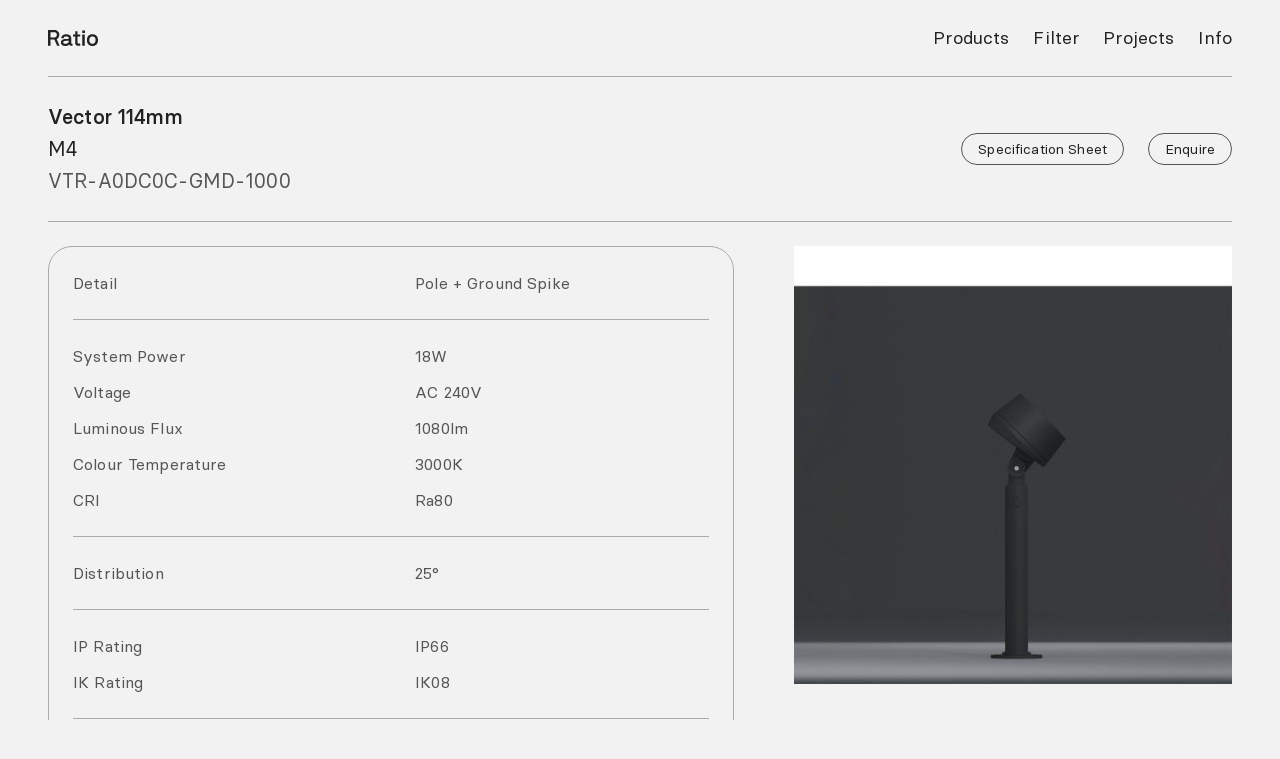

--- FILE ---
content_type: text/html; charset=UTF-8
request_url: https://ratio.lighting/range/vector/vtr-a0dc0c-gmd-1000/
body_size: 45006
content:
<!DOCTYPE html><html lang="en"><head><meta charSet="utf-8"/><meta http-equiv="x-ua-compatible" content="ie=edge"/><meta name="viewport" content="width=device-width, initial-scale=1, shrink-to-fit=no"/><meta name="generator" content="Gatsby 4.25.9"/><meta data-react-helmet="true" name="viewport" content="width=device-width, initial-scale=1.0"/><meta data-react-helmet="true" http-equiv="Content-Type" content="text/html;charset=UTF-8"/><meta data-react-helmet="true" property="og:site_name" content="Ratio Lighting — Tools for precise lighting treatments."/><meta data-react-helmet="true" property="og:image" content="https://ratio.lighting/static/71030079cd668f5343f2539ac4ff281e/e2bae/VTR-A0D-Vector-114mm-M4-Black-Side.jpg"/><meta data-react-helmet="true" property="og:title" content="Vector 114mm M4 VTR-A0DC0C-GMD-1000"/><meta data-react-helmet="true" name="description" content="Product details for Vector 114mm M4 VTR-A0DC0C-GMD-1000"/><meta data-react-helmet="true" property="og:description" content="Product details for Vector 114mm M4 VTR-A0DC0C-GMD-1000"/><style data-href="/styles.afca4817b7acee4910ff.css" data-identity="gatsby-global-css">a,abbr,acronym,address,applet,article,aside,audio,b,big,blockquote,body,canvas,caption,center,cite,code,dd,del,details,dfn,div,dl,dt,em,embed,fieldset,figcaption,figure,footer,form,h1,h2,h3,h4,h5,h6,header,hgroup,html,i,iframe,img,ins,kbd,label,legend,li,mark,menu,nav,object,ol,output,p,pre,q,ruby,s,samp,section,small,span,strike,strong,sub,summary,sup,table,tbody,td,tfoot,th,thead,time,tr,tt,u,ul,var,video{border:0;font-size:100%;font:inherit;margin:0;padding:0;vertical-align:baseline}article,aside,details,figcaption,figure,footer,header,hgroup,menu,nav,section{display:block}body{line-height:1}ol,ul{list-style:none}blockquote,q{quotes:none}blockquote:after,blockquote:before,q:after,q:before{content:"";content:none}table{border-collapse:collapse;border-spacing:0}.footer-default{display:flex;flex-direction:column-reverse;width:100%}.footer-default .primary{padding-bottom:var(--space-small)}@media screen and (min-width:600px){.footer-default{flex-direction:row;justify-content:space-between}.footer-default .primary{padding-bottom:0}.footer-default .primary ul{display:flex}.footer-default .primary ul li{margin-right:var(--space-small)}.footer-default .primary ul li:last-child{margin-right:0}.footer-default .copyright{display:flex}}.nav-list-horizontal{display:flex}.nav-list-horizontal li{margin-right:var(--space-small)}.nav-list-horizontal li:last-child{margin-right:0}.nav-list-right{justify-content:flex-end}.nav-list-left-right{justify-content:space-between}.sticky{background-color:var(--c-background);left:0;position:sticky;top:0;z-index:10}@media screen and (min-width:600px)and (max-width:800px){.mm-sticky{background-color:var(--c-background);left:0;position:sticky;top:0;z-index:10}}.temp-flex-right{background-color:#f09;display:flex;justify-items:flex-end}div.truncate{overflow:hidden;text-overflow:ellipsis;white-space:nowrap;width:800px}table.debug{border:1px solid var(--c-border);border-collapse:collapse}table.debug td,table.debug tr{border:1px solid var(--c-border)}table.debug td{padding:var(--space-xs)}.newsletter-form{display:flex;flex-direction:column;gap:var(--space-small)}.newsletter-form .basic-text-input{max-width:300px}.newsletter-form .button-capsule-link{width:-moz-fit-content;width:fit-content}.basic-text-input{background-color:transparent;border:none;border-bottom:1px solid var(--c-border);box-sizing:border-box;color:var(--c-em);line-height:1.75rem;margin-bottom:0;padding-bottom:var(--space-xs);padding-top:1em}.basic-text-input:focus{border-bottom:1px solid #000;outline:none}html{box-sizing:border-box}*,:after,:before{box-sizing:inherit}:root{-webkit-font-smoothing:antialiased;-moz-osx-font-smoothing:grayscale;-webkit-text-size-adjust:100%;font-size:8px}hr{background-color:var(--c-border);border:0;display:block;font-size:0;height:1px;line-height:0px;margin:0}.strike{text-decoration:line-through;-webkit-text-decoration-color:var(--c-em);text-decoration-color:var(--c-em)}.mq-debug{bottom:10px;display:block;left:50%;margin-left:-50px;position:fixed;width:100px}.mq-debug span{background-color:#f9c;border-radius:100px;color:#000;display:none;font-size:1.5rem;font-weight:700;padding:0 10px;text-align:center;text-transform:uppercase}@media screen and (max-width:600px){.mq-debug span.mxs{display:inline-block}}@media screen and (min-width:600px)and (max-width:800px){.mq-debug span.ms{display:inline-block}}@media screen and (min-width:800px)and (max-width:1100px){.mq-debug span.mm{display:inline-block}}@media screen and (min-width:1100px)and (max-width:1400px){.mq-debug span.ml{display:inline-block}}@media screen and (min-width:1400px)and (max-width:1600px){.mq-debug span.mxl{display:inline-block}}@media screen and (min-width:1600px)and (max-width:2000px){.mq-debug span.mxxl{display:inline-block}}@media screen and (min-width:2000px){.mq-debug span.mxxxl{display:inline-block}}body,html{margin:0;overscroll-behavior-y:none}@font-face{font-family:BS Mono Regular;src:url(/static/basiersquaremono-regular-webfont-f796911d214f9baea18c72119dd17c2e.eot);src:url(/static/basiersquaremono-regular-webfont-f796911d214f9baea18c72119dd17c2e.eot?#iefix) format("embedded-opentype"),url(/static/basiersquaremono-regular-webfont-c2a12f40f14be9532434682f9f6c50f2.woff2) format("woff2"),url(/static/basiersquaremono-regular-webfont-ddbe991b384ade16eb45b80421ef1173.woff) format("woff"),url(/static/basiersquaremono-regular-webfont-7809e16479b87891142ad5f73ed75314.ttf) format("truetype")}@font-face{font-family:BS Regular;src:url(/static/basiersquare-regular-webfont-e4ae42bcab0eaa76316fb5b4b3d8190f.eot);src:url(/static/basiersquare-regular-webfont-e4ae42bcab0eaa76316fb5b4b3d8190f.eot?#iefix) format("embedded-opentype"),url(/static/basiersquare-regular-webfont-f6bb0273dc0a2d006278cc5206f0f6aa.woff2) format("woff2"),url(/static/basiersquare-regular-webfont-27a2bfc9b206714db947fa2e10587d39.woff) format("woff"),url(/static/basiersquare-regular-webfont-4bc1edd1f01861133926a32ea4a9d04b.ttf) format("truetype")}@font-face{font-family:BS Medium;src:url(/static/basiersquare-medium-webfont-cc9a32f12e4d37b1c97f91009d196a87.eot);src:url(/static/basiersquare-medium-webfont-cc9a32f12e4d37b1c97f91009d196a87.eot?#iefix) format("embedded-opentype"),url(/static/basiersquare-medium-webfont-c2a70de82a77e683f6158f761f1ecfcc.woff2) format("woff2"),url(/static/basiersquare-medium-webfont-802ccb919478bd6d21d6a784f6cf052b.woff) format("woff"),url(/static/basiersquare-medium-webfont-2f2f813a831c70b3b04c7964d66ea9f4.ttf) format("truetype")}@font-face{font-display:swap;font-family:Inter-Arrows;font-style:normal;font-weight:100 900;src:url([data-uri]) format("woff2")}.grid-align-center{align-items:center}.grid-align-end{align-items:end}.grid-fixed-1{grid-template-columns:repeat(1,1fr)}.grid-fixed-1,.grid-fixed-2{column-gap:var(--space-medium);display:grid;row-gap:var(--space-medium);width:100%}.grid-fixed-2{grid-template-columns:repeat(2,1fr)}.grid-fixed-3{grid-template-columns:repeat(3,1fr)}.grid-fixed-3,.grid-fixed-4{column-gap:var(--space-medium);display:grid;row-gap:var(--space-medium);width:100%}.grid-fixed-4{grid-template-columns:repeat(4,1fr)}.grid-fixed-5{grid-template-columns:repeat(5,1fr)}.grid-fixed-5,.grid-fixed-6{column-gap:var(--space-medium);display:grid;row-gap:var(--space-medium);width:100%}.grid-fixed-6{grid-template-columns:repeat(6,1fr)}.grid-fixed-7{grid-template-columns:repeat(7,1fr)}.grid-fixed-7,.grid-fixed-8{column-gap:var(--space-medium);display:grid;row-gap:var(--space-medium);width:100%}.grid-fixed-8{grid-template-columns:repeat(8,1fr)}.grid-fixed-9{grid-template-columns:repeat(9,1fr)}.grid-fixed-10,.grid-fixed-9{column-gap:var(--space-medium);display:grid;row-gap:var(--space-medium);width:100%}.grid-fixed-10{grid-template-columns:repeat(10,1fr)}.grid-fixed-11{grid-template-columns:repeat(11,1fr)}.grid-fixed-11,.grid-fixed-12{column-gap:var(--space-medium);display:grid;row-gap:var(--space-medium);width:100%}.grid-fixed-12{grid-template-columns:repeat(12,1fr)}@media screen and (min-width:0){.grid-fixed-false-1{grid-template-columns:repeat(1,1fr)}.grid-fixed-false-1,.grid-fixed-false-2{column-gap:var(--space-medium);display:grid;row-gap:var(--space-medium);width:100%}.grid-fixed-false-2{grid-template-columns:repeat(2,1fr)}.grid-fixed-false-3{grid-template-columns:repeat(3,1fr)}.grid-fixed-false-3,.grid-fixed-false-4{column-gap:var(--space-medium);display:grid;row-gap:var(--space-medium);width:100%}.grid-fixed-false-4{grid-template-columns:repeat(4,1fr)}.grid-fixed-false-5{grid-template-columns:repeat(5,1fr)}.grid-fixed-false-5,.grid-fixed-false-6{column-gap:var(--space-medium);display:grid;row-gap:var(--space-medium);width:100%}.grid-fixed-false-6{grid-template-columns:repeat(6,1fr)}.grid-fixed-false-7{grid-template-columns:repeat(7,1fr)}.grid-fixed-false-7,.grid-fixed-false-8{column-gap:var(--space-medium);display:grid;row-gap:var(--space-medium);width:100%}.grid-fixed-false-8{grid-template-columns:repeat(8,1fr)}.grid-fixed-false-9{grid-template-columns:repeat(9,1fr)}.grid-fixed-false-10,.grid-fixed-false-9{column-gap:var(--space-medium);display:grid;row-gap:var(--space-medium);width:100%}.grid-fixed-false-10{grid-template-columns:repeat(10,1fr)}.grid-fixed-false-11{grid-template-columns:repeat(11,1fr)}.grid-fixed-false-11,.grid-fixed-false-12{column-gap:var(--space-medium);display:grid;row-gap:var(--space-medium);width:100%}.grid-fixed-false-12{grid-template-columns:repeat(12,1fr)}}@media screen and (min-width:0)and (max-width:0){.grid-fixed-false-1-only{grid-template-columns:repeat(1,1fr)}.grid-fixed-false-1-only,.grid-fixed-false-2-only{column-gap:var(--space-medium);display:grid;row-gap:var(--space-medium);width:100%}.grid-fixed-false-2-only{grid-template-columns:repeat(2,1fr)}.grid-fixed-false-3-only{grid-template-columns:repeat(3,1fr)}.grid-fixed-false-3-only,.grid-fixed-false-4-only{column-gap:var(--space-medium);display:grid;row-gap:var(--space-medium);width:100%}.grid-fixed-false-4-only{grid-template-columns:repeat(4,1fr)}.grid-fixed-false-5-only{grid-template-columns:repeat(5,1fr)}.grid-fixed-false-5-only,.grid-fixed-false-6-only{column-gap:var(--space-medium);display:grid;row-gap:var(--space-medium);width:100%}.grid-fixed-false-6-only{grid-template-columns:repeat(6,1fr)}.grid-fixed-false-7-only{grid-template-columns:repeat(7,1fr)}.grid-fixed-false-7-only,.grid-fixed-false-8-only{column-gap:var(--space-medium);display:grid;row-gap:var(--space-medium);width:100%}.grid-fixed-false-8-only{grid-template-columns:repeat(8,1fr)}.grid-fixed-false-9-only{grid-template-columns:repeat(9,1fr)}.grid-fixed-false-10-only,.grid-fixed-false-9-only{column-gap:var(--space-medium);display:grid;row-gap:var(--space-medium);width:100%}.grid-fixed-false-10-only{grid-template-columns:repeat(10,1fr)}.grid-fixed-false-11-only{grid-template-columns:repeat(11,1fr)}.grid-fixed-false-11-only,.grid-fixed-false-12-only{column-gap:var(--space-medium);display:grid;row-gap:var(--space-medium);width:100%}.grid-fixed-false-12-only{grid-template-columns:repeat(12,1fr)}}@media screen and (min-width:600px){.grid-fixed-ms-1{grid-template-columns:repeat(1,1fr)}.grid-fixed-ms-1,.grid-fixed-ms-2{column-gap:var(--space-medium);display:grid;row-gap:var(--space-medium);width:100%}.grid-fixed-ms-2{grid-template-columns:repeat(2,1fr)}.grid-fixed-ms-3{grid-template-columns:repeat(3,1fr)}.grid-fixed-ms-3,.grid-fixed-ms-4{column-gap:var(--space-medium);display:grid;row-gap:var(--space-medium);width:100%}.grid-fixed-ms-4{grid-template-columns:repeat(4,1fr)}.grid-fixed-ms-5{grid-template-columns:repeat(5,1fr)}.grid-fixed-ms-5,.grid-fixed-ms-6{column-gap:var(--space-medium);display:grid;row-gap:var(--space-medium);width:100%}.grid-fixed-ms-6{grid-template-columns:repeat(6,1fr)}.grid-fixed-ms-7{grid-template-columns:repeat(7,1fr)}.grid-fixed-ms-7,.grid-fixed-ms-8{column-gap:var(--space-medium);display:grid;row-gap:var(--space-medium);width:100%}.grid-fixed-ms-8{grid-template-columns:repeat(8,1fr)}.grid-fixed-ms-9{grid-template-columns:repeat(9,1fr)}.grid-fixed-ms-10,.grid-fixed-ms-9{column-gap:var(--space-medium);display:grid;row-gap:var(--space-medium);width:100%}.grid-fixed-ms-10{grid-template-columns:repeat(10,1fr)}.grid-fixed-ms-11{grid-template-columns:repeat(11,1fr)}.grid-fixed-ms-11,.grid-fixed-ms-12{column-gap:var(--space-medium);display:grid;row-gap:var(--space-medium);width:100%}.grid-fixed-ms-12{grid-template-columns:repeat(12,1fr)}}@media screen and (min-width:0)and (max-width:600px){.grid-fixed-ms-1-only{grid-template-columns:repeat(1,1fr)}.grid-fixed-ms-1-only,.grid-fixed-ms-2-only{column-gap:var(--space-medium);display:grid;row-gap:var(--space-medium);width:100%}.grid-fixed-ms-2-only{grid-template-columns:repeat(2,1fr)}.grid-fixed-ms-3-only{grid-template-columns:repeat(3,1fr)}.grid-fixed-ms-3-only,.grid-fixed-ms-4-only{column-gap:var(--space-medium);display:grid;row-gap:var(--space-medium);width:100%}.grid-fixed-ms-4-only{grid-template-columns:repeat(4,1fr)}.grid-fixed-ms-5-only{grid-template-columns:repeat(5,1fr)}.grid-fixed-ms-5-only,.grid-fixed-ms-6-only{column-gap:var(--space-medium);display:grid;row-gap:var(--space-medium);width:100%}.grid-fixed-ms-6-only{grid-template-columns:repeat(6,1fr)}.grid-fixed-ms-7-only{grid-template-columns:repeat(7,1fr)}.grid-fixed-ms-7-only,.grid-fixed-ms-8-only{column-gap:var(--space-medium);display:grid;row-gap:var(--space-medium);width:100%}.grid-fixed-ms-8-only{grid-template-columns:repeat(8,1fr)}.grid-fixed-ms-9-only{grid-template-columns:repeat(9,1fr)}.grid-fixed-ms-10-only,.grid-fixed-ms-9-only{column-gap:var(--space-medium);display:grid;row-gap:var(--space-medium);width:100%}.grid-fixed-ms-10-only{grid-template-columns:repeat(10,1fr)}.grid-fixed-ms-11-only{grid-template-columns:repeat(11,1fr)}.grid-fixed-ms-11-only,.grid-fixed-ms-12-only{column-gap:var(--space-medium);display:grid;row-gap:var(--space-medium);width:100%}.grid-fixed-ms-12-only{grid-template-columns:repeat(12,1fr)}}@media screen and (min-width:800px){.grid-fixed-mm-1{grid-template-columns:repeat(1,1fr)}.grid-fixed-mm-1,.grid-fixed-mm-2{column-gap:var(--space-medium);display:grid;row-gap:var(--space-medium);width:100%}.grid-fixed-mm-2{grid-template-columns:repeat(2,1fr)}.grid-fixed-mm-3{grid-template-columns:repeat(3,1fr)}.grid-fixed-mm-3,.grid-fixed-mm-4{column-gap:var(--space-medium);display:grid;row-gap:var(--space-medium);width:100%}.grid-fixed-mm-4{grid-template-columns:repeat(4,1fr)}.grid-fixed-mm-5{grid-template-columns:repeat(5,1fr)}.grid-fixed-mm-5,.grid-fixed-mm-6{column-gap:var(--space-medium);display:grid;row-gap:var(--space-medium);width:100%}.grid-fixed-mm-6{grid-template-columns:repeat(6,1fr)}.grid-fixed-mm-7{grid-template-columns:repeat(7,1fr)}.grid-fixed-mm-7,.grid-fixed-mm-8{column-gap:var(--space-medium);display:grid;row-gap:var(--space-medium);width:100%}.grid-fixed-mm-8{grid-template-columns:repeat(8,1fr)}.grid-fixed-mm-9{grid-template-columns:repeat(9,1fr)}.grid-fixed-mm-10,.grid-fixed-mm-9{column-gap:var(--space-medium);display:grid;row-gap:var(--space-medium);width:100%}.grid-fixed-mm-10{grid-template-columns:repeat(10,1fr)}.grid-fixed-mm-11{grid-template-columns:repeat(11,1fr)}.grid-fixed-mm-11,.grid-fixed-mm-12{column-gap:var(--space-medium);display:grid;row-gap:var(--space-medium);width:100%}.grid-fixed-mm-12{grid-template-columns:repeat(12,1fr)}}@media screen and (min-width:600px)and (max-width:800px){.grid-fixed-mm-1-only{grid-template-columns:repeat(1,1fr)}.grid-fixed-mm-1-only,.grid-fixed-mm-2-only{column-gap:var(--space-medium);display:grid;row-gap:var(--space-medium);width:100%}.grid-fixed-mm-2-only{grid-template-columns:repeat(2,1fr)}.grid-fixed-mm-3-only{grid-template-columns:repeat(3,1fr)}.grid-fixed-mm-3-only,.grid-fixed-mm-4-only{column-gap:var(--space-medium);display:grid;row-gap:var(--space-medium);width:100%}.grid-fixed-mm-4-only{grid-template-columns:repeat(4,1fr)}.grid-fixed-mm-5-only{grid-template-columns:repeat(5,1fr)}.grid-fixed-mm-5-only,.grid-fixed-mm-6-only{column-gap:var(--space-medium);display:grid;row-gap:var(--space-medium);width:100%}.grid-fixed-mm-6-only{grid-template-columns:repeat(6,1fr)}.grid-fixed-mm-7-only{grid-template-columns:repeat(7,1fr)}.grid-fixed-mm-7-only,.grid-fixed-mm-8-only{column-gap:var(--space-medium);display:grid;row-gap:var(--space-medium);width:100%}.grid-fixed-mm-8-only{grid-template-columns:repeat(8,1fr)}.grid-fixed-mm-9-only{grid-template-columns:repeat(9,1fr)}.grid-fixed-mm-10-only,.grid-fixed-mm-9-only{column-gap:var(--space-medium);display:grid;row-gap:var(--space-medium);width:100%}.grid-fixed-mm-10-only{grid-template-columns:repeat(10,1fr)}.grid-fixed-mm-11-only{grid-template-columns:repeat(11,1fr)}.grid-fixed-mm-11-only,.grid-fixed-mm-12-only{column-gap:var(--space-medium);display:grid;row-gap:var(--space-medium);width:100%}.grid-fixed-mm-12-only{grid-template-columns:repeat(12,1fr)}}@media screen and (min-width:1100px){.grid-fixed-ml-1{grid-template-columns:repeat(1,1fr)}.grid-fixed-ml-1,.grid-fixed-ml-2{column-gap:var(--space-medium);display:grid;row-gap:var(--space-medium);width:100%}.grid-fixed-ml-2{grid-template-columns:repeat(2,1fr)}.grid-fixed-ml-3{grid-template-columns:repeat(3,1fr)}.grid-fixed-ml-3,.grid-fixed-ml-4{column-gap:var(--space-medium);display:grid;row-gap:var(--space-medium);width:100%}.grid-fixed-ml-4{grid-template-columns:repeat(4,1fr)}.grid-fixed-ml-5{grid-template-columns:repeat(5,1fr)}.grid-fixed-ml-5,.grid-fixed-ml-6{column-gap:var(--space-medium);display:grid;row-gap:var(--space-medium);width:100%}.grid-fixed-ml-6{grid-template-columns:repeat(6,1fr)}.grid-fixed-ml-7{grid-template-columns:repeat(7,1fr)}.grid-fixed-ml-7,.grid-fixed-ml-8{column-gap:var(--space-medium);display:grid;row-gap:var(--space-medium);width:100%}.grid-fixed-ml-8{grid-template-columns:repeat(8,1fr)}.grid-fixed-ml-9{grid-template-columns:repeat(9,1fr)}.grid-fixed-ml-10,.grid-fixed-ml-9{column-gap:var(--space-medium);display:grid;row-gap:var(--space-medium);width:100%}.grid-fixed-ml-10{grid-template-columns:repeat(10,1fr)}.grid-fixed-ml-11{grid-template-columns:repeat(11,1fr)}.grid-fixed-ml-11,.grid-fixed-ml-12{column-gap:var(--space-medium);display:grid;row-gap:var(--space-medium);width:100%}.grid-fixed-ml-12{grid-template-columns:repeat(12,1fr)}}@media screen and (min-width:800px)and (max-width:1100px){.grid-fixed-ml-1-only{grid-template-columns:repeat(1,1fr)}.grid-fixed-ml-1-only,.grid-fixed-ml-2-only{column-gap:var(--space-medium);display:grid;row-gap:var(--space-medium);width:100%}.grid-fixed-ml-2-only{grid-template-columns:repeat(2,1fr)}.grid-fixed-ml-3-only{grid-template-columns:repeat(3,1fr)}.grid-fixed-ml-3-only,.grid-fixed-ml-4-only{column-gap:var(--space-medium);display:grid;row-gap:var(--space-medium);width:100%}.grid-fixed-ml-4-only{grid-template-columns:repeat(4,1fr)}.grid-fixed-ml-5-only{grid-template-columns:repeat(5,1fr)}.grid-fixed-ml-5-only,.grid-fixed-ml-6-only{column-gap:var(--space-medium);display:grid;row-gap:var(--space-medium);width:100%}.grid-fixed-ml-6-only{grid-template-columns:repeat(6,1fr)}.grid-fixed-ml-7-only{grid-template-columns:repeat(7,1fr)}.grid-fixed-ml-7-only,.grid-fixed-ml-8-only{column-gap:var(--space-medium);display:grid;row-gap:var(--space-medium);width:100%}.grid-fixed-ml-8-only{grid-template-columns:repeat(8,1fr)}.grid-fixed-ml-9-only{grid-template-columns:repeat(9,1fr)}.grid-fixed-ml-10-only,.grid-fixed-ml-9-only{column-gap:var(--space-medium);display:grid;row-gap:var(--space-medium);width:100%}.grid-fixed-ml-10-only{grid-template-columns:repeat(10,1fr)}.grid-fixed-ml-11-only{grid-template-columns:repeat(11,1fr)}.grid-fixed-ml-11-only,.grid-fixed-ml-12-only{column-gap:var(--space-medium);display:grid;row-gap:var(--space-medium);width:100%}.grid-fixed-ml-12-only{grid-template-columns:repeat(12,1fr)}}@media screen and (min-width:1400px){.grid-fixed-mxl-1{grid-template-columns:repeat(1,1fr)}.grid-fixed-mxl-1,.grid-fixed-mxl-2{column-gap:var(--space-medium);display:grid;row-gap:var(--space-medium);width:100%}.grid-fixed-mxl-2{grid-template-columns:repeat(2,1fr)}.grid-fixed-mxl-3{grid-template-columns:repeat(3,1fr)}.grid-fixed-mxl-3,.grid-fixed-mxl-4{column-gap:var(--space-medium);display:grid;row-gap:var(--space-medium);width:100%}.grid-fixed-mxl-4{grid-template-columns:repeat(4,1fr)}.grid-fixed-mxl-5{grid-template-columns:repeat(5,1fr)}.grid-fixed-mxl-5,.grid-fixed-mxl-6{column-gap:var(--space-medium);display:grid;row-gap:var(--space-medium);width:100%}.grid-fixed-mxl-6{grid-template-columns:repeat(6,1fr)}.grid-fixed-mxl-7{grid-template-columns:repeat(7,1fr)}.grid-fixed-mxl-7,.grid-fixed-mxl-8{column-gap:var(--space-medium);display:grid;row-gap:var(--space-medium);width:100%}.grid-fixed-mxl-8{grid-template-columns:repeat(8,1fr)}.grid-fixed-mxl-9{grid-template-columns:repeat(9,1fr)}.grid-fixed-mxl-10,.grid-fixed-mxl-9{column-gap:var(--space-medium);display:grid;row-gap:var(--space-medium);width:100%}.grid-fixed-mxl-10{grid-template-columns:repeat(10,1fr)}.grid-fixed-mxl-11{grid-template-columns:repeat(11,1fr)}.grid-fixed-mxl-11,.grid-fixed-mxl-12{column-gap:var(--space-medium);display:grid;row-gap:var(--space-medium);width:100%}.grid-fixed-mxl-12{grid-template-columns:repeat(12,1fr)}}@media screen and (min-width:1100px)and (max-width:1400px){.grid-fixed-mxl-1-only{grid-template-columns:repeat(1,1fr)}.grid-fixed-mxl-1-only,.grid-fixed-mxl-2-only{column-gap:var(--space-medium);display:grid;row-gap:var(--space-medium);width:100%}.grid-fixed-mxl-2-only{grid-template-columns:repeat(2,1fr)}.grid-fixed-mxl-3-only{grid-template-columns:repeat(3,1fr)}.grid-fixed-mxl-3-only,.grid-fixed-mxl-4-only{column-gap:var(--space-medium);display:grid;row-gap:var(--space-medium);width:100%}.grid-fixed-mxl-4-only{grid-template-columns:repeat(4,1fr)}.grid-fixed-mxl-5-only{grid-template-columns:repeat(5,1fr)}.grid-fixed-mxl-5-only,.grid-fixed-mxl-6-only{column-gap:var(--space-medium);display:grid;row-gap:var(--space-medium);width:100%}.grid-fixed-mxl-6-only{grid-template-columns:repeat(6,1fr)}.grid-fixed-mxl-7-only{grid-template-columns:repeat(7,1fr)}.grid-fixed-mxl-7-only,.grid-fixed-mxl-8-only{column-gap:var(--space-medium);display:grid;row-gap:var(--space-medium);width:100%}.grid-fixed-mxl-8-only{grid-template-columns:repeat(8,1fr)}.grid-fixed-mxl-9-only{grid-template-columns:repeat(9,1fr)}.grid-fixed-mxl-10-only,.grid-fixed-mxl-9-only{column-gap:var(--space-medium);display:grid;row-gap:var(--space-medium);width:100%}.grid-fixed-mxl-10-only{grid-template-columns:repeat(10,1fr)}.grid-fixed-mxl-11-only{grid-template-columns:repeat(11,1fr)}.grid-fixed-mxl-11-only,.grid-fixed-mxl-12-only{column-gap:var(--space-medium);display:grid;row-gap:var(--space-medium);width:100%}.grid-fixed-mxl-12-only{grid-template-columns:repeat(12,1fr)}}@media screen and (min-width:1600px){.grid-fixed-mxxl-1{grid-template-columns:repeat(1,1fr)}.grid-fixed-mxxl-1,.grid-fixed-mxxl-2{column-gap:var(--space-medium);display:grid;row-gap:var(--space-medium);width:100%}.grid-fixed-mxxl-2{grid-template-columns:repeat(2,1fr)}.grid-fixed-mxxl-3{grid-template-columns:repeat(3,1fr)}.grid-fixed-mxxl-3,.grid-fixed-mxxl-4{column-gap:var(--space-medium);display:grid;row-gap:var(--space-medium);width:100%}.grid-fixed-mxxl-4{grid-template-columns:repeat(4,1fr)}.grid-fixed-mxxl-5{grid-template-columns:repeat(5,1fr)}.grid-fixed-mxxl-5,.grid-fixed-mxxl-6{column-gap:var(--space-medium);display:grid;row-gap:var(--space-medium);width:100%}.grid-fixed-mxxl-6{grid-template-columns:repeat(6,1fr)}.grid-fixed-mxxl-7{grid-template-columns:repeat(7,1fr)}.grid-fixed-mxxl-7,.grid-fixed-mxxl-8{column-gap:var(--space-medium);display:grid;row-gap:var(--space-medium);width:100%}.grid-fixed-mxxl-8{grid-template-columns:repeat(8,1fr)}.grid-fixed-mxxl-9{grid-template-columns:repeat(9,1fr)}.grid-fixed-mxxl-10,.grid-fixed-mxxl-9{column-gap:var(--space-medium);display:grid;row-gap:var(--space-medium);width:100%}.grid-fixed-mxxl-10{grid-template-columns:repeat(10,1fr)}.grid-fixed-mxxl-11{grid-template-columns:repeat(11,1fr)}.grid-fixed-mxxl-11,.grid-fixed-mxxl-12{column-gap:var(--space-medium);display:grid;row-gap:var(--space-medium);width:100%}.grid-fixed-mxxl-12{grid-template-columns:repeat(12,1fr)}}@media screen and (min-width:1400px)and (max-width:1600px){.grid-fixed-mxxl-1-only{grid-template-columns:repeat(1,1fr)}.grid-fixed-mxxl-1-only,.grid-fixed-mxxl-2-only{column-gap:var(--space-medium);display:grid;row-gap:var(--space-medium);width:100%}.grid-fixed-mxxl-2-only{grid-template-columns:repeat(2,1fr)}.grid-fixed-mxxl-3-only{grid-template-columns:repeat(3,1fr)}.grid-fixed-mxxl-3-only,.grid-fixed-mxxl-4-only{column-gap:var(--space-medium);display:grid;row-gap:var(--space-medium);width:100%}.grid-fixed-mxxl-4-only{grid-template-columns:repeat(4,1fr)}.grid-fixed-mxxl-5-only{grid-template-columns:repeat(5,1fr)}.grid-fixed-mxxl-5-only,.grid-fixed-mxxl-6-only{column-gap:var(--space-medium);display:grid;row-gap:var(--space-medium);width:100%}.grid-fixed-mxxl-6-only{grid-template-columns:repeat(6,1fr)}.grid-fixed-mxxl-7-only{grid-template-columns:repeat(7,1fr)}.grid-fixed-mxxl-7-only,.grid-fixed-mxxl-8-only{column-gap:var(--space-medium);display:grid;row-gap:var(--space-medium);width:100%}.grid-fixed-mxxl-8-only{grid-template-columns:repeat(8,1fr)}.grid-fixed-mxxl-9-only{grid-template-columns:repeat(9,1fr)}.grid-fixed-mxxl-10-only,.grid-fixed-mxxl-9-only{column-gap:var(--space-medium);display:grid;row-gap:var(--space-medium);width:100%}.grid-fixed-mxxl-10-only{grid-template-columns:repeat(10,1fr)}.grid-fixed-mxxl-11-only{grid-template-columns:repeat(11,1fr)}.grid-fixed-mxxl-11-only,.grid-fixed-mxxl-12-only{column-gap:var(--space-medium);display:grid;row-gap:var(--space-medium);width:100%}.grid-fixed-mxxl-12-only{grid-template-columns:repeat(12,1fr)}}@media screen and (min-width:2000px){.grid-fixed-mxxxl-1{grid-template-columns:repeat(1,1fr)}.grid-fixed-mxxxl-1,.grid-fixed-mxxxl-2{column-gap:var(--space-medium);display:grid;row-gap:var(--space-medium);width:100%}.grid-fixed-mxxxl-2{grid-template-columns:repeat(2,1fr)}.grid-fixed-mxxxl-3{grid-template-columns:repeat(3,1fr)}.grid-fixed-mxxxl-3,.grid-fixed-mxxxl-4{column-gap:var(--space-medium);display:grid;row-gap:var(--space-medium);width:100%}.grid-fixed-mxxxl-4{grid-template-columns:repeat(4,1fr)}.grid-fixed-mxxxl-5{grid-template-columns:repeat(5,1fr)}.grid-fixed-mxxxl-5,.grid-fixed-mxxxl-6{column-gap:var(--space-medium);display:grid;row-gap:var(--space-medium);width:100%}.grid-fixed-mxxxl-6{grid-template-columns:repeat(6,1fr)}.grid-fixed-mxxxl-7{grid-template-columns:repeat(7,1fr)}.grid-fixed-mxxxl-7,.grid-fixed-mxxxl-8{column-gap:var(--space-medium);display:grid;row-gap:var(--space-medium);width:100%}.grid-fixed-mxxxl-8{grid-template-columns:repeat(8,1fr)}.grid-fixed-mxxxl-9{grid-template-columns:repeat(9,1fr)}.grid-fixed-mxxxl-10,.grid-fixed-mxxxl-9{column-gap:var(--space-medium);display:grid;row-gap:var(--space-medium);width:100%}.grid-fixed-mxxxl-10{grid-template-columns:repeat(10,1fr)}.grid-fixed-mxxxl-11{grid-template-columns:repeat(11,1fr)}.grid-fixed-mxxxl-11,.grid-fixed-mxxxl-12{column-gap:var(--space-medium);display:grid;row-gap:var(--space-medium);width:100%}.grid-fixed-mxxxl-12{grid-template-columns:repeat(12,1fr)}}@media screen and (min-width:1600px)and (max-width:2000px){.grid-fixed-mxxxl-1-only{grid-template-columns:repeat(1,1fr)}.grid-fixed-mxxxl-1-only,.grid-fixed-mxxxl-2-only{column-gap:var(--space-medium);display:grid;row-gap:var(--space-medium);width:100%}.grid-fixed-mxxxl-2-only{grid-template-columns:repeat(2,1fr)}.grid-fixed-mxxxl-3-only{grid-template-columns:repeat(3,1fr)}.grid-fixed-mxxxl-3-only,.grid-fixed-mxxxl-4-only{column-gap:var(--space-medium);display:grid;row-gap:var(--space-medium);width:100%}.grid-fixed-mxxxl-4-only{grid-template-columns:repeat(4,1fr)}.grid-fixed-mxxxl-5-only{grid-template-columns:repeat(5,1fr)}.grid-fixed-mxxxl-5-only,.grid-fixed-mxxxl-6-only{column-gap:var(--space-medium);display:grid;row-gap:var(--space-medium);width:100%}.grid-fixed-mxxxl-6-only{grid-template-columns:repeat(6,1fr)}.grid-fixed-mxxxl-7-only{grid-template-columns:repeat(7,1fr)}.grid-fixed-mxxxl-7-only,.grid-fixed-mxxxl-8-only{column-gap:var(--space-medium);display:grid;row-gap:var(--space-medium);width:100%}.grid-fixed-mxxxl-8-only{grid-template-columns:repeat(8,1fr)}.grid-fixed-mxxxl-9-only{grid-template-columns:repeat(9,1fr)}.grid-fixed-mxxxl-10-only,.grid-fixed-mxxxl-9-only{column-gap:var(--space-medium);display:grid;row-gap:var(--space-medium);width:100%}.grid-fixed-mxxxl-10-only{grid-template-columns:repeat(10,1fr)}.grid-fixed-mxxxl-11-only{grid-template-columns:repeat(11,1fr)}.grid-fixed-mxxxl-11-only,.grid-fixed-mxxxl-12-only{column-gap:var(--space-medium);display:grid;row-gap:var(--space-medium);width:100%}.grid-fixed-mxxxl-12-only{grid-template-columns:repeat(12,1fr)}}@media screen and (max-width:600px){.ms-grid-fixed-1{grid-template-columns:repeat(1,1fr)}.ms-grid-fixed-1,.ms-grid-fixed-2{column-gap:var(--space-medium);display:grid;row-gap:var(--space-medium);width:100%}.ms-grid-fixed-2{grid-template-columns:repeat(2,1fr)}.ms-grid-fixed-3{grid-template-columns:repeat(3,1fr)}.ms-grid-fixed-3,.ms-grid-fixed-4{column-gap:var(--space-medium);display:grid;row-gap:var(--space-medium);width:100%}.ms-grid-fixed-4{grid-template-columns:repeat(4,1fr)}.ms-grid-fixed-5{grid-template-columns:repeat(5,1fr)}.ms-grid-fixed-5,.ms-grid-fixed-6{column-gap:var(--space-medium);display:grid;row-gap:var(--space-medium);width:100%}.ms-grid-fixed-6{grid-template-columns:repeat(6,1fr)}.ms-grid-fixed-7{grid-template-columns:repeat(7,1fr)}.ms-grid-fixed-7,.ms-grid-fixed-8{column-gap:var(--space-medium);display:grid;row-gap:var(--space-medium);width:100%}.ms-grid-fixed-8{grid-template-columns:repeat(8,1fr)}.ms-grid-fixed-9{grid-template-columns:repeat(9,1fr)}.ms-grid-fixed-10,.ms-grid-fixed-9{column-gap:var(--space-medium);display:grid;row-gap:var(--space-medium);width:100%}.ms-grid-fixed-10{grid-template-columns:repeat(10,1fr)}.ms-grid-fixed-11{grid-template-columns:repeat(11,1fr)}.ms-grid-fixed-11,.ms-grid-fixed-12{column-gap:var(--space-medium);display:grid;row-gap:var(--space-medium);width:100%}.ms-grid-fixed-12{grid-template-columns:repeat(12,1fr)}}@media screen and (min-width:600px){.mm-grid-fixed-1{grid-template-columns:repeat(1,1fr)}.mm-grid-fixed-1,.mm-grid-fixed-2{column-gap:var(--space-medium);display:grid;row-gap:var(--space-medium);width:100%}.mm-grid-fixed-2{grid-template-columns:repeat(2,1fr)}.mm-grid-fixed-3{grid-template-columns:repeat(3,1fr)}.mm-grid-fixed-3,.mm-grid-fixed-4{column-gap:var(--space-medium);display:grid;row-gap:var(--space-medium);width:100%}.mm-grid-fixed-4{grid-template-columns:repeat(4,1fr)}.mm-grid-fixed-5{grid-template-columns:repeat(5,1fr)}.mm-grid-fixed-5,.mm-grid-fixed-6{column-gap:var(--space-medium);display:grid;row-gap:var(--space-medium);width:100%}.mm-grid-fixed-6{grid-template-columns:repeat(6,1fr)}.mm-grid-fixed-7{grid-template-columns:repeat(7,1fr)}.mm-grid-fixed-7,.mm-grid-fixed-8{column-gap:var(--space-medium);display:grid;row-gap:var(--space-medium);width:100%}.mm-grid-fixed-8{grid-template-columns:repeat(8,1fr)}.mm-grid-fixed-9{grid-template-columns:repeat(9,1fr)}.mm-grid-fixed-10,.mm-grid-fixed-9{column-gap:var(--space-medium);display:grid;row-gap:var(--space-medium);width:100%}.mm-grid-fixed-10{grid-template-columns:repeat(10,1fr)}.mm-grid-fixed-11{grid-template-columns:repeat(11,1fr)}.mm-grid-fixed-11,.mm-grid-fixed-12{column-gap:var(--space-medium);display:grid;row-gap:var(--space-medium);width:100%}.mm-grid-fixed-12{grid-template-columns:repeat(12,1fr)}}.grid-content-footer{display:grid;grid-template-areas:"content" "footer";grid-template-rows:1fr min-content;height:100%}.grid-content-footer .grid-child-content{grid-area:content}.grid-content-footer .grid-child-footer{grid-area:footer}#grid-t1-a{column-gap:var(--space-medium);display:grid;width:100%}@media screen and (min-width:1100px){#grid-t1-a{column-gap:var(--space-large);grid-template-areas:"attributes attributes attributes featureImage featureImage" "dimensionsDiagrams dimensionsDiagrams dimensionsDiagrams dimensionsDiagrams dimensionsDiagrams";grid-template-columns:repeat(5,1fr);grid-template-rows:min-content auto}#grid-t1-a #attributes{grid-area:attributes}#grid-t1-a #feature-image{grid-area:featureImage}#grid-t1-a #dimensions-diagrams{grid-area:dimensionsDiagrams}}@media screen and (min-width:1400px){#grid-t1-a{column-gap:var(--space-large);grid-template-areas:"attributes attributes featureImage" "dimensionsDiagrams dimensionsDiagrams dimensionsDiagrams";grid-template-columns:repeat(3,1fr);grid-template-rows:min-content auto}}@media screen and (min-width:1600px){#grid-t1-a{grid-template-areas:"attributes attributes attributes attributes featureImage featureImage" "dimensionsDiagrams dimensionsDiagrams dimensionsDiagrams dimensionsDiagrams dimensionsDiagrams dimensionsDiagrams";grid-template-columns:repeat(6,1fr)}}@media screen and (min-width:2000px){#grid-t1-a{grid-template-areas:"attributes attributes attributes featureImage" "dimensionsDiagrams dimensionsDiagrams dimensionsDiagrams dimensionsDiagrams";grid-template-columns:repeat(4,1fr)}}#grid-t2-a{column-gap:var(--space-medium);display:grid;width:100%}@media screen and (min-width:800px){#grid-t2-a{column-gap:var(--space-xl);grid-template-areas:"featureImage featureImage" "overview attributes";grid-template-columns:repeat(2,1fr);grid-template-rows:min-content auto}#grid-t2-a #overview{grid-area:overview}#grid-t2-a #feature-image{grid-area:featureImage}#grid-t2-a #attributes{grid-area:attributes}#grid-t2-a #cta{grid-area:cta}}@media screen and (min-width:1400px){#grid-t2-a{column-gap:var(--space-large);grid-template-areas:"overview attributes featureImage";grid-template-columns:repeat(3,1fr);grid-template-rows:auto}#grid-t2-a #overview{grid-area:overview}#grid-t2-a #feature-image{grid-area:featureImage}#grid-t2-a #attributes{grid-area:attributes}#grid-t2-a #cta{grid-area:cta}}@media screen and (min-width:1600px){#grid-t2-a{column-gap:var(--space-xl)}}@media screen and (min-width:2000px){#grid-t2-a{column-gap:var(--space-xxl)}}.feature-generic{display:flex;justify-content:space-evenly;width:100%}.project-image-gallery{background-color:var(--c-product-image-background);width:100%}.project-image-gallery:first-of-type{padding-top:var(--space-small)}.project-image-gallery .project-image{padding-bottom:var(--space-small)}.project-image-gallery .project-image img{display:block;height:auto;margin-left:auto;margin-right:auto;max-height:80vh;max-width:80vw;width:auto}.ratio-logo{height:2rem;width:auto}.ratio-logo img{display:block;height:100%;width:auto}.ratio-logo .svgContainer{display:block;height:auto;width:100%}.ratio-logo .svgContainer svg{fill:#222;display:block;height:2rem;width:auto}dl.flex-2-grid{display:flex;flex-wrap:wrap;width:100%}dl.flex-2-grid dt.column{padding-right:calc(var(--space-medium)/2);width:50%}dl.flex-2-grid dd.column{margin-bottom:var(--space-xs);padding-left:calc(var(--space-medium)/2);width:50%}dl.flex-2-grid dd.column:last-of-type{margin-bottom:0}#___gatsby,#gatsby-focus-wrapper,body,html{height:100%}#page-wrapper{display:grid;grid-template-areas:"header" "main" "footer";grid-template-rows:max-content 1fr max-content;height:100%}#page-wrapper #global-header{grid-area:header}#page-wrapper #main{grid-area:main}#page-wrapper #global-footer{grid-area:footer}.demo{background-color:#333;display:grid;grid-template-areas:"header" "main" "footer";grid-template-rows:min-content 1fr min-content;height:500px}.demo #a{background-color:red;grid-area:header}.demo #b{background-color:lime;grid-area:main}.demo #c{background-color:blue;grid-area:footer}ul.thumbnail-list{margin-bottom:0}ul.thumbnail-list li{border-radius:1rem;overflow:hidden;width:100%}ul.thumbnail-list .thumbnail-container{background-color:var(--c-product-image-background);display:block;position:relative;transition:background-color .2s ease-out}ul.thumbnail-list .thumbnail-container img{border-radius:1rem;overflow:hidden}@media(hover:hover)and (pointer:fine){ul.thumbnail-list .thumbnail-container:active .thumbnail-attributes ul.attributes .value,ul.thumbnail-list .thumbnail-container:hover .thumbnail-attributes ul.attributes .value{background:var(--c-primary);border:1px solid var(--c-primary);color:var(--c-white)}}ul.thumbnail-list .thumbnail-container .thumbnail-name{left:0;pointer-events:none;position:absolute;right:0;top:0}ul.thumbnail-list .thumbnail-container .thumbnail-image{background-color:var(--c-white);width:100%}ul.thumbnail-list .thumbnail-container .thumbnail-attributes{bottom:0;left:0;pointer-events:none;position:absolute;right:0}ul.thumbnail-list .thumbnail-container .thumbnail-attributes ul.attributes li,ul.thumbnail-list .thumbnail-container .thumbnail-attributes ul.attributes ul{display:inline}ul.thumbnail-list .thumbnail-container .thumbnail-attributes ul.attributes ul.distribution{display:block}ul.thumbnail-list .thumbnail-container .thumbnail-attributes ul.attributes .value{border:1px solid var(--c-primary);border-radius:5rem;color:var(--c-primary);display:inline-block;margin-left:.5rem;padding-left:1rem;padding-right:1rem;width:auto}.configurator-panel-container{border:1px solid var(--c-border);border-radius:3rem;padding:3rem}.configurator-panel-container hr{margin-bottom:2rem;margin-top:2.5rem}.filter-panel-container-temp{border:none;border-radius:0;padding:0}.configurator-result-container{border:1px solid var(--c-border);border-radius:3rem;padding:3rem;position:relative}.configurator-result-container .cover-link{background-color:var(--c-background);display:flex;opacity:0;transition:opacity .1s ease-out}@media(hover:hover)and (pointer:fine){.configurator-result-container:hover .cover-link{display:flex;opacity:1}.configurator-result-container .cover-link:hover{opacity:1}}.cover-link{align-items:center;border-radius:inherit;bottom:0;display:flex;justify-content:center;left:0;position:absolute;right:0;top:0}.product-download-link{color:var(--c-primary)}.product-download-link:before{background-color:var(--c-primary);border-radius:.75em;content:" ";display:inline-block;height:.75em;margin-right:1rem;transition:background-color .2s ease-out;width:.75em}.product-download-link aside{color:var(--c-fade);display:inline}.product-download-link aside:before{content:" ("}.product-download-link aside:after{content:")"}.product-download-link:hover{color:var(--c-em)}.product-download-link:hover:before{background-color:var(--c-em)}.carbon-program-link{color:var(--c-primary)}.carbon-program-link:before{background-color:var(--c-carbon-green);border-radius:.75em;content:" ";display:inline-block;height:.75em;margin-right:1rem;transition:background-color .2s ease-out;width:.75em}.carbon-program-link aside{color:var(--c-fade);display:inline}.carbon-program-link aside:before{content:" ("}.carbon-program-link aside:after{content:")"}.carbon-program-link:hover{color:var(--c-carbon-green)}.modal-cover{background-color:var(--c-background);bottom:0;display:none;left:0;position:fixed;right:0;top:0;z-index:200}.component-wrapper{border:1px solid var(--c-border);border-radius:3rem;padding:3rem;width:100%;width:calc(100vw - var(--space-medium)*2)}.table-overflow-wrapper{overflow-x:auto;width:100%}table.generic{border-radius:3rem;padding:3rem;white-space:nowrap;width:100%}table.generic caption{padding-bottom:1rem;text-align:left}table.generic th{border-top:1px solid var(--c-border);text-align:left}table.generic td,table.generic th{border-bottom:1px solid var(--c-border);padding-bottom:1rem;padding-right:var(--space-large);padding-top:1rem}table.generic tr th{border-top:none;padding-top:0}table.generic tr:last-of-type td{border-bottom:none;padding-bottom:0}table.generic td:first-child{max-width:25rem;min-width:25rem}body{background-color:var(--c-background);color:var(--c-primary)}::selection{background:var(--c-temp);color:#fff}a{color:var(--c-em);text-decoration:none;transition:color .2s ease-out}a.nav-list-item{color:var(--c-em);transition:color .2s ease-out,-webkit-text-decoration-color .2s ease-out;transition:color .2s ease-out,text-decoration-color .2s ease-out;transition:color .2s ease-out,text-decoration-color .2s ease-out,-webkit-text-decoration-color .2s ease-out}a.nav-list-item,a.nav-list-item[aria-current=page]{text-decoration:underline;-webkit-text-decoration-color:var(--c-background);text-decoration-color:var(--c-background)}p a{text-decoration:underline;-webkit-text-decoration-color:auto;text-decoration-color:auto;transition:-webkit-text-decoration-color .2s ease-out;transition:text-decoration-color .2s ease-out;transition:text-decoration-color .2s ease-out,-webkit-text-decoration-color .2s ease-out}p a:hover{-webkit-text-decoration-color:#666;text-decoration-color:#666}.c-em{color:var(--c-em)}.c-fade{opacity:.5}.c-fade,.c-fade-25{color:var(--c-primary)}.c-fade-25{opacity:.25}.c-primary{color:var(--c-primary)}.c-black{color:var(--c-black)}.feature-generic{background-color:var(--c-product-image-background)}.hover-fade{opacity:1;transition:opacity .2s ease-out}.hover-fade:hover{opacity:.5}.dimensions-diagrams{width:100%}.dimensions-diagrams .dimensions-diagram{background-image:url(/grid-tile-8x8-CFCECC.svg);background-position:50%;background-repeat:repeat;background-size:8px 8px;flex-basis:1;padding:var(--space-xs)}.dimensions-diagrams .dimensions-diagram svg{height:auto;max-width:60vh;width:100%}@media screen and (min-width:1400px){.dimensions-diagrams svg{max-width:80vh}}@media screen and (min-width:1600px){.dimensions-diagrams svg{max-width:50vh}}.dimensions-diagram{height:auto;width:100%}.dimensions-diagram .dimensions-diagram-inside{height:100%;text-align:center;width:100%}.filter-form{border:1px solid var(--c-border);padding:var(--space-small)}ul.tempPower{display:inline-block!important}ul.tempPower li{display:inline}ul.tempPower li:after{content:"/"}ul.tempPower li:last-of-type:after{content:"]"}ul.tempPower li:first-of-type:before{content:" ["}li.results-verbose-temp{column-gap:var(--space-medium);display:flex;flex-direction:column}@media screen and (min-width:800px){li.results-verbose-temp{column-gap:var(--space-xl)}}@media screen and (min-width:1400px){li.results-verbose-temp{column-gap:var(--space-large)}}@media screen and (min-width:1600px){li.results-verbose-temp{column-gap:var(--space-xl)}}@media screen and (min-width:2000px){li.results-verbose-temp{column-gap:var(--space-xxl)}}li.results-verbose-temp .T2{width:500px}.filter-T2-T1-wrapper{border:1px solid var(--c-border);border-radius:3rem;padding:3rem;width:100%;width:calc(100vw - var(--space-medium)*2)}.filter-T2-T1-wrapper header{display:flex;justify-content:space-between}.filter-T2-T1-wrapper header .thumbnail{border-radius:1rem;max-width:100px}.mt-xxs{margin-top:var(--space-xxs)}.mt-xs{margin-top:var(--space-xs)}.mt-small{margin-top:var(--space-small)}.mt-medium{margin-top:var(--space-medium)}.mt-large{margin-top:var(--space-large)}.mt-xl{margin-top:var(--space-xl)}.mt-xxl{margin-top:var(--space-xxl)}.mt-xxxl{margin-top:var(--space-xxxl)}.mt-none{margin-top:var(--space-0)}.mr-xxs{margin-right:var(--space-xxs)}.mr-xs{margin-right:var(--space-xs)}.mr-small{margin-right:var(--space-small)}.mr-medium{margin-right:var(--space-medium)}.mr-large{margin-right:var(--space-large)}.mr-xl{margin-right:var(--space-xl)}.mr-xxl{margin-right:var(--space-xxl)}.mr-xxxl{margin-right:var(--space-xxxl)}.mr-none{margin-right:var(--space-0)}.mb-xxs{margin-bottom:var(--space-xxs)}.mb-xs{margin-bottom:var(--space-xs)}.mb-small{margin-bottom:var(--space-small)}.mb-medium{margin-bottom:var(--space-medium)}.mb-large{margin-bottom:var(--space-large)}.mb-xl{margin-bottom:var(--space-xl)}.mb-xxl{margin-bottom:var(--space-xxl)}.mb-xxxl{margin-bottom:var(--space-xxxl)}.mb-none{margin-bottom:var(--space-0)}.ml-xxs,.mx-xxs{margin-left:var(--space-xxs)}.mx-xxs{margin-right:var(--space-xxs)}.my-xxs{margin-bottom:var(--space-xxs);margin-top:var(--space-xxs)}.ml-xs,.mx-xs{margin-left:var(--space-xs)}.mx-xs{margin-right:var(--space-xs)}.my-xs{margin-bottom:var(--space-xs);margin-top:var(--space-xs)}.ml-small,.mx-small{margin-left:var(--space-small)}.mx-small{margin-right:var(--space-small)}.my-small{margin-bottom:var(--space-small);margin-top:var(--space-small)}.ml-medium,.mx-medium{margin-left:var(--space-medium)}.mx-medium{margin-right:var(--space-medium)}.my-medium{margin-bottom:var(--space-medium);margin-top:var(--space-medium)}.ml-large,.mx-large{margin-left:var(--space-large)}.mx-large{margin-right:var(--space-large)}.my-large{margin-bottom:var(--space-large);margin-top:var(--space-large)}.ml-xl,.mx-xl{margin-left:var(--space-xl)}.mx-xl{margin-right:var(--space-xl)}.my-xl{margin-bottom:var(--space-xl);margin-top:var(--space-xl)}.ml-xxl,.mx-xxl{margin-left:var(--space-xxl)}.mx-xxl{margin-right:var(--space-xxl)}.my-xxl{margin-bottom:var(--space-xxl);margin-top:var(--space-xxl)}.ml-xxxl,.mx-xxxl{margin-left:var(--space-xxxl)}.mx-xxxl{margin-right:var(--space-xxxl)}.my-xxxl{margin-bottom:var(--space-xxxl);margin-top:var(--space-xxxl)}.ml-none{margin-left:var(--space-0)}@media screen and (min-width:600px){.mt-ms-xxs{margin-top:var(--space-xxs)}.mt-ms-xs{margin-top:var(--space-xs)}.mt-ms-small{margin-top:var(--space-small)}.mt-ms-medium{margin-top:var(--space-medium)}.mt-ms-large{margin-top:var(--space-large)}.mt-ms-xl{margin-top:var(--space-xl)}.mt-ms-xxl{margin-top:var(--space-xxl)}.mt-ms-xxxl{margin-top:var(--space-xxxl)}.mt-ms-none{margin-top:var(--space-0)}.mr-ms-xxs{margin-right:var(--space-xxs)}.mr-ms-xs{margin-right:var(--space-xs)}.mr-ms-small{margin-right:var(--space-small)}.mr-ms-medium{margin-right:var(--space-medium)}.mr-ms-large{margin-right:var(--space-large)}.mr-ms-xl{margin-right:var(--space-xl)}.mr-ms-xxl{margin-right:var(--space-xxl)}.mr-ms-xxxl{margin-right:var(--space-xxxl)}.mr-ms-none{margin-right:var(--space-0)}.mb-ms-xxs{margin-bottom:var(--space-xxs)}.mb-ms-xs{margin-bottom:var(--space-xs)}.mb-ms-small{margin-bottom:var(--space-small)}.mb-ms-medium{margin-bottom:var(--space-medium)}.mb-ms-large{margin-bottom:var(--space-large)}.mb-ms-xl{margin-bottom:var(--space-xl)}.mb-ms-xxl{margin-bottom:var(--space-xxl)}.mb-ms-xxxl{margin-bottom:var(--space-xxxl)}.mb-ms-none{margin-bottom:var(--space-0)}.ml-ms-xxs,.mx-ms-xxs{margin-left:var(--space-xxs)}.mx-ms-xxs{margin-right:var(--space-xxs)}.my-ms-xxs{margin-bottom:var(--space-xxs);margin-top:var(--space-xxs)}.ml-ms-xs,.mx-ms-xs{margin-left:var(--space-xs)}.mx-ms-xs{margin-right:var(--space-xs)}.my-ms-xs{margin-bottom:var(--space-xs);margin-top:var(--space-xs)}.ml-ms-small,.mx-ms-small{margin-left:var(--space-small)}.mx-ms-small{margin-right:var(--space-small)}.my-ms-small{margin-bottom:var(--space-small);margin-top:var(--space-small)}.ml-ms-medium,.mx-ms-medium{margin-left:var(--space-medium)}.mx-ms-medium{margin-right:var(--space-medium)}.my-ms-medium{margin-bottom:var(--space-medium);margin-top:var(--space-medium)}.ml-ms-large,.mx-ms-large{margin-left:var(--space-large)}.mx-ms-large{margin-right:var(--space-large)}.my-ms-large{margin-bottom:var(--space-large);margin-top:var(--space-large)}.ml-ms-xl,.mx-ms-xl{margin-left:var(--space-xl)}.mx-ms-xl{margin-right:var(--space-xl)}.my-ms-xl{margin-bottom:var(--space-xl);margin-top:var(--space-xl)}.ml-ms-xxl,.mx-ms-xxl{margin-left:var(--space-xxl)}.mx-ms-xxl{margin-right:var(--space-xxl)}.my-ms-xxl{margin-bottom:var(--space-xxl);margin-top:var(--space-xxl)}.ml-ms-xxxl,.mx-ms-xxxl{margin-left:var(--space-xxxl)}.mx-ms-xxxl{margin-right:var(--space-xxxl)}.my-ms-xxxl{margin-bottom:var(--space-xxxl);margin-top:var(--space-xxxl)}.ml-ms-none{margin-left:var(--space-0)}}@media screen and (min-width:800px){.mt-mm-xxs{margin-top:var(--space-xxs)}.mt-mm-xs{margin-top:var(--space-xs)}.mt-mm-small{margin-top:var(--space-small)}.mt-mm-medium{margin-top:var(--space-medium)}.mt-mm-large{margin-top:var(--space-large)}.mt-mm-xl{margin-top:var(--space-xl)}.mt-mm-xxl{margin-top:var(--space-xxl)}.mt-mm-xxxl{margin-top:var(--space-xxxl)}.mt-mm-none{margin-top:var(--space-0)}.mr-mm-xxs{margin-right:var(--space-xxs)}.mr-mm-xs{margin-right:var(--space-xs)}.mr-mm-small{margin-right:var(--space-small)}.mr-mm-medium{margin-right:var(--space-medium)}.mr-mm-large{margin-right:var(--space-large)}.mr-mm-xl{margin-right:var(--space-xl)}.mr-mm-xxl{margin-right:var(--space-xxl)}.mr-mm-xxxl{margin-right:var(--space-xxxl)}.mr-mm-none{margin-right:var(--space-0)}.mb-mm-xxs{margin-bottom:var(--space-xxs)}.mb-mm-xs{margin-bottom:var(--space-xs)}.mb-mm-small{margin-bottom:var(--space-small)}.mb-mm-medium{margin-bottom:var(--space-medium)}.mb-mm-large{margin-bottom:var(--space-large)}.mb-mm-xl{margin-bottom:var(--space-xl)}.mb-mm-xxl{margin-bottom:var(--space-xxl)}.mb-mm-xxxl{margin-bottom:var(--space-xxxl)}.mb-mm-none{margin-bottom:var(--space-0)}.ml-mm-xxs,.mx-mm-xxs{margin-left:var(--space-xxs)}.mx-mm-xxs{margin-right:var(--space-xxs)}.my-mm-xxs{margin-bottom:var(--space-xxs);margin-top:var(--space-xxs)}.ml-mm-xs,.mx-mm-xs{margin-left:var(--space-xs)}.mx-mm-xs{margin-right:var(--space-xs)}.my-mm-xs{margin-bottom:var(--space-xs);margin-top:var(--space-xs)}.ml-mm-small,.mx-mm-small{margin-left:var(--space-small)}.mx-mm-small{margin-right:var(--space-small)}.my-mm-small{margin-bottom:var(--space-small);margin-top:var(--space-small)}.ml-mm-medium,.mx-mm-medium{margin-left:var(--space-medium)}.mx-mm-medium{margin-right:var(--space-medium)}.my-mm-medium{margin-bottom:var(--space-medium);margin-top:var(--space-medium)}.ml-mm-large,.mx-mm-large{margin-left:var(--space-large)}.mx-mm-large{margin-right:var(--space-large)}.my-mm-large{margin-bottom:var(--space-large);margin-top:var(--space-large)}.ml-mm-xl,.mx-mm-xl{margin-left:var(--space-xl)}.mx-mm-xl{margin-right:var(--space-xl)}.my-mm-xl{margin-bottom:var(--space-xl);margin-top:var(--space-xl)}.ml-mm-xxl,.mx-mm-xxl{margin-left:var(--space-xxl)}.mx-mm-xxl{margin-right:var(--space-xxl)}.my-mm-xxl{margin-bottom:var(--space-xxl);margin-top:var(--space-xxl)}.ml-mm-xxxl,.mx-mm-xxxl{margin-left:var(--space-xxxl)}.mx-mm-xxxl{margin-right:var(--space-xxxl)}.my-mm-xxxl{margin-bottom:var(--space-xxxl);margin-top:var(--space-xxxl)}.ml-mm-none{margin-left:var(--space-0)}}@media screen and (min-width:1100px){.mt-ml-xxs{margin-top:var(--space-xxs)}.mt-ml-xs{margin-top:var(--space-xs)}.mt-ml-small{margin-top:var(--space-small)}.mt-ml-medium{margin-top:var(--space-medium)}.mt-ml-large{margin-top:var(--space-large)}.mt-ml-xl{margin-top:var(--space-xl)}.mt-ml-xxl{margin-top:var(--space-xxl)}.mt-ml-xxxl{margin-top:var(--space-xxxl)}.mt-ml-none{margin-top:var(--space-0)}.mr-ml-xxs{margin-right:var(--space-xxs)}.mr-ml-xs{margin-right:var(--space-xs)}.mr-ml-small{margin-right:var(--space-small)}.mr-ml-medium{margin-right:var(--space-medium)}.mr-ml-large{margin-right:var(--space-large)}.mr-ml-xl{margin-right:var(--space-xl)}.mr-ml-xxl{margin-right:var(--space-xxl)}.mr-ml-xxxl{margin-right:var(--space-xxxl)}.mr-ml-none{margin-right:var(--space-0)}.mb-ml-xxs{margin-bottom:var(--space-xxs)}.mb-ml-xs{margin-bottom:var(--space-xs)}.mb-ml-small{margin-bottom:var(--space-small)}.mb-ml-medium{margin-bottom:var(--space-medium)}.mb-ml-large{margin-bottom:var(--space-large)}.mb-ml-xl{margin-bottom:var(--space-xl)}.mb-ml-xxl{margin-bottom:var(--space-xxl)}.mb-ml-xxxl{margin-bottom:var(--space-xxxl)}.mb-ml-none{margin-bottom:var(--space-0)}.ml-ml-xxs,.mx-ml-xxs{margin-left:var(--space-xxs)}.mx-ml-xxs{margin-right:var(--space-xxs)}.my-ml-xxs{margin-bottom:var(--space-xxs);margin-top:var(--space-xxs)}.ml-ml-xs,.mx-ml-xs{margin-left:var(--space-xs)}.mx-ml-xs{margin-right:var(--space-xs)}.my-ml-xs{margin-bottom:var(--space-xs);margin-top:var(--space-xs)}.ml-ml-small,.mx-ml-small{margin-left:var(--space-small)}.mx-ml-small{margin-right:var(--space-small)}.my-ml-small{margin-bottom:var(--space-small);margin-top:var(--space-small)}.ml-ml-medium,.mx-ml-medium{margin-left:var(--space-medium)}.mx-ml-medium{margin-right:var(--space-medium)}.my-ml-medium{margin-bottom:var(--space-medium);margin-top:var(--space-medium)}.ml-ml-large,.mx-ml-large{margin-left:var(--space-large)}.mx-ml-large{margin-right:var(--space-large)}.my-ml-large{margin-bottom:var(--space-large);margin-top:var(--space-large)}.ml-ml-xl,.mx-ml-xl{margin-left:var(--space-xl)}.mx-ml-xl{margin-right:var(--space-xl)}.my-ml-xl{margin-bottom:var(--space-xl);margin-top:var(--space-xl)}.ml-ml-xxl,.mx-ml-xxl{margin-left:var(--space-xxl)}.mx-ml-xxl{margin-right:var(--space-xxl)}.my-ml-xxl{margin-bottom:var(--space-xxl);margin-top:var(--space-xxl)}.ml-ml-xxxl,.mx-ml-xxxl{margin-left:var(--space-xxxl)}.mx-ml-xxxl{margin-right:var(--space-xxxl)}.my-ml-xxxl{margin-bottom:var(--space-xxxl);margin-top:var(--space-xxxl)}.ml-ml-none{margin-left:var(--space-0)}}@media screen and (min-width:1400px){.mt-mxl-xxs{margin-top:var(--space-xxs)}.mt-mxl-xs{margin-top:var(--space-xs)}.mt-mxl-small{margin-top:var(--space-small)}.mt-mxl-medium{margin-top:var(--space-medium)}.mt-mxl-large{margin-top:var(--space-large)}.mt-mxl-xl{margin-top:var(--space-xl)}.mt-mxl-xxl{margin-top:var(--space-xxl)}.mt-mxl-xxxl{margin-top:var(--space-xxxl)}.mt-mxl-none{margin-top:var(--space-0)}.mr-mxl-xxs{margin-right:var(--space-xxs)}.mr-mxl-xs{margin-right:var(--space-xs)}.mr-mxl-small{margin-right:var(--space-small)}.mr-mxl-medium{margin-right:var(--space-medium)}.mr-mxl-large{margin-right:var(--space-large)}.mr-mxl-xl{margin-right:var(--space-xl)}.mr-mxl-xxl{margin-right:var(--space-xxl)}.mr-mxl-xxxl{margin-right:var(--space-xxxl)}.mr-mxl-none{margin-right:var(--space-0)}.mb-mxl-xxs{margin-bottom:var(--space-xxs)}.mb-mxl-xs{margin-bottom:var(--space-xs)}.mb-mxl-small{margin-bottom:var(--space-small)}.mb-mxl-medium{margin-bottom:var(--space-medium)}.mb-mxl-large{margin-bottom:var(--space-large)}.mb-mxl-xl{margin-bottom:var(--space-xl)}.mb-mxl-xxl{margin-bottom:var(--space-xxl)}.mb-mxl-xxxl{margin-bottom:var(--space-xxxl)}.mb-mxl-none{margin-bottom:var(--space-0)}.ml-mxl-xxs,.mx-mxl-xxs{margin-left:var(--space-xxs)}.mx-mxl-xxs{margin-right:var(--space-xxs)}.my-mxl-xxs{margin-bottom:var(--space-xxs);margin-top:var(--space-xxs)}.ml-mxl-xs,.mx-mxl-xs{margin-left:var(--space-xs)}.mx-mxl-xs{margin-right:var(--space-xs)}.my-mxl-xs{margin-bottom:var(--space-xs);margin-top:var(--space-xs)}.ml-mxl-small,.mx-mxl-small{margin-left:var(--space-small)}.mx-mxl-small{margin-right:var(--space-small)}.my-mxl-small{margin-bottom:var(--space-small);margin-top:var(--space-small)}.ml-mxl-medium,.mx-mxl-medium{margin-left:var(--space-medium)}.mx-mxl-medium{margin-right:var(--space-medium)}.my-mxl-medium{margin-bottom:var(--space-medium);margin-top:var(--space-medium)}.ml-mxl-large,.mx-mxl-large{margin-left:var(--space-large)}.mx-mxl-large{margin-right:var(--space-large)}.my-mxl-large{margin-bottom:var(--space-large);margin-top:var(--space-large)}.ml-mxl-xl,.mx-mxl-xl{margin-left:var(--space-xl)}.mx-mxl-xl{margin-right:var(--space-xl)}.my-mxl-xl{margin-bottom:var(--space-xl);margin-top:var(--space-xl)}.ml-mxl-xxl,.mx-mxl-xxl{margin-left:var(--space-xxl)}.mx-mxl-xxl{margin-right:var(--space-xxl)}.my-mxl-xxl{margin-bottom:var(--space-xxl);margin-top:var(--space-xxl)}.ml-mxl-xxxl,.mx-mxl-xxxl{margin-left:var(--space-xxxl)}.mx-mxl-xxxl{margin-right:var(--space-xxxl)}.my-mxl-xxxl{margin-bottom:var(--space-xxxl);margin-top:var(--space-xxxl)}.ml-mxl-none{margin-left:var(--space-0)}}@media screen and (min-width:1600px){.mt-mxxl-xxs{margin-top:var(--space-xxs)}.mt-mxxl-xs{margin-top:var(--space-xs)}.mt-mxxl-small{margin-top:var(--space-small)}.mt-mxxl-medium{margin-top:var(--space-medium)}.mt-mxxl-large{margin-top:var(--space-large)}.mt-mxxl-xl{margin-top:var(--space-xl)}.mt-mxxl-xxl{margin-top:var(--space-xxl)}.mt-mxxl-xxxl{margin-top:var(--space-xxxl)}.mt-mxxl-none{margin-top:var(--space-0)}.mr-mxxl-xxs{margin-right:var(--space-xxs)}.mr-mxxl-xs{margin-right:var(--space-xs)}.mr-mxxl-small{margin-right:var(--space-small)}.mr-mxxl-medium{margin-right:var(--space-medium)}.mr-mxxl-large{margin-right:var(--space-large)}.mr-mxxl-xl{margin-right:var(--space-xl)}.mr-mxxl-xxl{margin-right:var(--space-xxl)}.mr-mxxl-xxxl{margin-right:var(--space-xxxl)}.mr-mxxl-none{margin-right:var(--space-0)}.mb-mxxl-xxs{margin-bottom:var(--space-xxs)}.mb-mxxl-xs{margin-bottom:var(--space-xs)}.mb-mxxl-small{margin-bottom:var(--space-small)}.mb-mxxl-medium{margin-bottom:var(--space-medium)}.mb-mxxl-large{margin-bottom:var(--space-large)}.mb-mxxl-xl{margin-bottom:var(--space-xl)}.mb-mxxl-xxl{margin-bottom:var(--space-xxl)}.mb-mxxl-xxxl{margin-bottom:var(--space-xxxl)}.mb-mxxl-none{margin-bottom:var(--space-0)}.ml-mxxl-xxs,.mx-mxxl-xxs{margin-left:var(--space-xxs)}.mx-mxxl-xxs{margin-right:var(--space-xxs)}.my-mxxl-xxs{margin-bottom:var(--space-xxs);margin-top:var(--space-xxs)}.ml-mxxl-xs,.mx-mxxl-xs{margin-left:var(--space-xs)}.mx-mxxl-xs{margin-right:var(--space-xs)}.my-mxxl-xs{margin-bottom:var(--space-xs);margin-top:var(--space-xs)}.ml-mxxl-small,.mx-mxxl-small{margin-left:var(--space-small)}.mx-mxxl-small{margin-right:var(--space-small)}.my-mxxl-small{margin-bottom:var(--space-small);margin-top:var(--space-small)}.ml-mxxl-medium,.mx-mxxl-medium{margin-left:var(--space-medium)}.mx-mxxl-medium{margin-right:var(--space-medium)}.my-mxxl-medium{margin-bottom:var(--space-medium);margin-top:var(--space-medium)}.ml-mxxl-large,.mx-mxxl-large{margin-left:var(--space-large)}.mx-mxxl-large{margin-right:var(--space-large)}.my-mxxl-large{margin-bottom:var(--space-large);margin-top:var(--space-large)}.ml-mxxl-xl,.mx-mxxl-xl{margin-left:var(--space-xl)}.mx-mxxl-xl{margin-right:var(--space-xl)}.my-mxxl-xl{margin-bottom:var(--space-xl);margin-top:var(--space-xl)}.ml-mxxl-xxl,.mx-mxxl-xxl{margin-left:var(--space-xxl)}.mx-mxxl-xxl{margin-right:var(--space-xxl)}.my-mxxl-xxl{margin-bottom:var(--space-xxl);margin-top:var(--space-xxl)}.ml-mxxl-xxxl,.mx-mxxl-xxxl{margin-left:var(--space-xxxl)}.mx-mxxl-xxxl{margin-right:var(--space-xxxl)}.my-mxxl-xxxl{margin-bottom:var(--space-xxxl);margin-top:var(--space-xxxl)}.ml-mxxl-none{margin-left:var(--space-0)}}@media screen and (min-width:2000px){.mt-mxxxl-xxs{margin-top:var(--space-xxs)}.mt-mxxxl-xs{margin-top:var(--space-xs)}.mt-mxxxl-small{margin-top:var(--space-small)}.mt-mxxxl-medium{margin-top:var(--space-medium)}.mt-mxxxl-large{margin-top:var(--space-large)}.mt-mxxxl-xl{margin-top:var(--space-xl)}.mt-mxxxl-xxl{margin-top:var(--space-xxl)}.mt-mxxxl-xxxl{margin-top:var(--space-xxxl)}.mt-mxxxl-none{margin-top:var(--space-0)}.mr-mxxxl-xxs{margin-right:var(--space-xxs)}.mr-mxxxl-xs{margin-right:var(--space-xs)}.mr-mxxxl-small{margin-right:var(--space-small)}.mr-mxxxl-medium{margin-right:var(--space-medium)}.mr-mxxxl-large{margin-right:var(--space-large)}.mr-mxxxl-xl{margin-right:var(--space-xl)}.mr-mxxxl-xxl{margin-right:var(--space-xxl)}.mr-mxxxl-xxxl{margin-right:var(--space-xxxl)}.mr-mxxxl-none{margin-right:var(--space-0)}.mb-mxxxl-xxs{margin-bottom:var(--space-xxs)}.mb-mxxxl-xs{margin-bottom:var(--space-xs)}.mb-mxxxl-small{margin-bottom:var(--space-small)}.mb-mxxxl-medium{margin-bottom:var(--space-medium)}.mb-mxxxl-large{margin-bottom:var(--space-large)}.mb-mxxxl-xl{margin-bottom:var(--space-xl)}.mb-mxxxl-xxl{margin-bottom:var(--space-xxl)}.mb-mxxxl-xxxl{margin-bottom:var(--space-xxxl)}.mb-mxxxl-none{margin-bottom:var(--space-0)}.ml-mxxxl-xxs,.mx-mxxxl-xxs{margin-left:var(--space-xxs)}.mx-mxxxl-xxs{margin-right:var(--space-xxs)}.my-mxxxl-xxs{margin-bottom:var(--space-xxs);margin-top:var(--space-xxs)}.ml-mxxxl-xs,.mx-mxxxl-xs{margin-left:var(--space-xs)}.mx-mxxxl-xs{margin-right:var(--space-xs)}.my-mxxxl-xs{margin-bottom:var(--space-xs);margin-top:var(--space-xs)}.ml-mxxxl-small,.mx-mxxxl-small{margin-left:var(--space-small)}.mx-mxxxl-small{margin-right:var(--space-small)}.my-mxxxl-small{margin-bottom:var(--space-small);margin-top:var(--space-small)}.ml-mxxxl-medium,.mx-mxxxl-medium{margin-left:var(--space-medium)}.mx-mxxxl-medium{margin-right:var(--space-medium)}.my-mxxxl-medium{margin-bottom:var(--space-medium);margin-top:var(--space-medium)}.ml-mxxxl-large,.mx-mxxxl-large{margin-left:var(--space-large)}.mx-mxxxl-large{margin-right:var(--space-large)}.my-mxxxl-large{margin-bottom:var(--space-large);margin-top:var(--space-large)}.ml-mxxxl-xl,.mx-mxxxl-xl{margin-left:var(--space-xl)}.mx-mxxxl-xl{margin-right:var(--space-xl)}.my-mxxxl-xl{margin-bottom:var(--space-xl);margin-top:var(--space-xl)}.ml-mxxxl-xxl,.mx-mxxxl-xxl{margin-left:var(--space-xxl)}.mx-mxxxl-xxl{margin-right:var(--space-xxl)}.my-mxxxl-xxl{margin-bottom:var(--space-xxl);margin-top:var(--space-xxl)}.ml-mxxxl-xxxl,.mx-mxxxl-xxxl{margin-left:var(--space-xxxl)}.mx-mxxxl-xxxl{margin-right:var(--space-xxxl)}.my-mxxxl-xxxl{margin-bottom:var(--space-xxxl);margin-top:var(--space-xxxl)}.ml-mxxxl-none{margin-left:var(--space-0)}}.mt-fixed-xxxl{margin-top:20rem}.pt-xxs{padding-top:var(--space-xxs)}.pt-xs{padding-top:var(--space-xs)}.pt-small{padding-top:var(--space-small)}.pt-medium{padding-top:var(--space-medium)}.pt-large{padding-top:var(--space-large)}.pt-xl{padding-top:var(--space-xl)}.pt-xxl{padding-top:var(--space-xxl)}.pt-xxxl{padding-top:var(--space-xxxl)}.pt-none{padding-top:var(--space-0)}.pr-xxs{padding-right:var(--space-xxs)}.pr-xs{padding-right:var(--space-xs)}.pr-small{padding-right:var(--space-small)}.pr-medium{padding-right:var(--space-medium)}.pr-large{padding-right:var(--space-large)}.pr-xl{padding-right:var(--space-xl)}.pr-xxl{padding-right:var(--space-xxl)}.pr-xxxl{padding-right:var(--space-xxxl)}.pr-none{padding-right:var(--space-0)}.pb-xxs{padding-bottom:var(--space-xxs)}.pb-xs{padding-bottom:var(--space-xs)}.pb-small{padding-bottom:var(--space-small)}.pb-medium{padding-bottom:var(--space-medium)}.pb-large{padding-bottom:var(--space-large)}.pb-xl{padding-bottom:var(--space-xl)}.pb-xxl{padding-bottom:var(--space-xxl)}.pb-xxxl{padding-bottom:var(--space-xxxl)}.pb-none{padding-bottom:var(--space-0)}.pl-xxs,.px-xxs{padding-left:var(--space-xxs)}.px-xxs{padding-right:var(--space-xxs)}.py-xxs{padding-bottom:var(--space-xxs);padding-top:var(--space-xxs)}.pl-xs,.px-xs{padding-left:var(--space-xs)}.px-xs{padding-right:var(--space-xs)}.py-xs{padding-bottom:var(--space-xs);padding-top:var(--space-xs)}.pl-small,.px-small{padding-left:var(--space-small)}.px-small{padding-right:var(--space-small)}.py-small{padding-bottom:var(--space-small);padding-top:var(--space-small)}.pl-medium,.px-medium{padding-left:var(--space-medium)}.px-medium{padding-right:var(--space-medium)}.py-medium{padding-bottom:var(--space-medium);padding-top:var(--space-medium)}.pl-large,.px-large{padding-left:var(--space-large)}.px-large{padding-right:var(--space-large)}.py-large{padding-bottom:var(--space-large);padding-top:var(--space-large)}.pl-xl,.px-xl{padding-left:var(--space-xl)}.px-xl{padding-right:var(--space-xl)}.py-xl{padding-bottom:var(--space-xl);padding-top:var(--space-xl)}.pl-xxl,.px-xxl{padding-left:var(--space-xxl)}.px-xxl{padding-right:var(--space-xxl)}.py-xxl{padding-bottom:var(--space-xxl);padding-top:var(--space-xxl)}.pl-xxxl,.px-xxxl{padding-left:var(--space-xxxl)}.px-xxxl{padding-right:var(--space-xxxl)}.py-xxxl{padding-bottom:var(--space-xxxl);padding-top:var(--space-xxxl)}.pl-none{padding-left:var(--space-0)}@media screen and (min-width:600px){.pt-ms-xxs{padding-top:var(--space-xxs)}.pt-ms-xs{padding-top:var(--space-xs)}.pt-ms-small{padding-top:var(--space-small)}.pt-ms-medium{padding-top:var(--space-medium)}.pt-ms-large{padding-top:var(--space-large)}.pt-ms-xl{padding-top:var(--space-xl)}.pt-ms-xxl{padding-top:var(--space-xxl)}.pt-ms-xxxl{padding-top:var(--space-xxxl)}.pt-ms-none{padding-top:var(--space-0)}.pr-ms-xxs{padding-right:var(--space-xxs)}.pr-ms-xs{padding-right:var(--space-xs)}.pr-ms-small{padding-right:var(--space-small)}.pr-ms-medium{padding-right:var(--space-medium)}.pr-ms-large{padding-right:var(--space-large)}.pr-ms-xl{padding-right:var(--space-xl)}.pr-ms-xxl{padding-right:var(--space-xxl)}.pr-ms-xxxl{padding-right:var(--space-xxxl)}.pr-ms-none{padding-right:var(--space-0)}.pb-ms-xxs{padding-bottom:var(--space-xxs)}.pb-ms-xs{padding-bottom:var(--space-xs)}.pb-ms-small{padding-bottom:var(--space-small)}.pb-ms-medium{padding-bottom:var(--space-medium)}.pb-ms-large{padding-bottom:var(--space-large)}.pb-ms-xl{padding-bottom:var(--space-xl)}.pb-ms-xxl{padding-bottom:var(--space-xxl)}.pb-ms-xxxl{padding-bottom:var(--space-xxxl)}.pb-ms-none{padding-bottom:var(--space-0)}.pl-ms-xxs,.px-ms-xxs{padding-left:var(--space-xxs)}.px-ms-xxs{padding-right:var(--space-xxs)}.py-ms-xxs{padding-bottom:var(--space-xxs);padding-top:var(--space-xxs)}.pl-ms-xs,.px-ms-xs{padding-left:var(--space-xs)}.px-ms-xs{padding-right:var(--space-xs)}.py-ms-xs{padding-bottom:var(--space-xs);padding-top:var(--space-xs)}.pl-ms-small,.px-ms-small{padding-left:var(--space-small)}.px-ms-small{padding-right:var(--space-small)}.py-ms-small{padding-bottom:var(--space-small);padding-top:var(--space-small)}.pl-ms-medium,.px-ms-medium{padding-left:var(--space-medium)}.px-ms-medium{padding-right:var(--space-medium)}.py-ms-medium{padding-bottom:var(--space-medium);padding-top:var(--space-medium)}.pl-ms-large,.px-ms-large{padding-left:var(--space-large)}.px-ms-large{padding-right:var(--space-large)}.py-ms-large{padding-bottom:var(--space-large);padding-top:var(--space-large)}.pl-ms-xl,.px-ms-xl{padding-left:var(--space-xl)}.px-ms-xl{padding-right:var(--space-xl)}.py-ms-xl{padding-bottom:var(--space-xl);padding-top:var(--space-xl)}.pl-ms-xxl,.px-ms-xxl{padding-left:var(--space-xxl)}.px-ms-xxl{padding-right:var(--space-xxl)}.py-ms-xxl{padding-bottom:var(--space-xxl);padding-top:var(--space-xxl)}.pl-ms-xxxl,.px-ms-xxxl{padding-left:var(--space-xxxl)}.px-ms-xxxl{padding-right:var(--space-xxxl)}.py-ms-xxxl{padding-bottom:var(--space-xxxl);padding-top:var(--space-xxxl)}.pl-ms-none{padding-left:var(--space-0)}}@media screen and (min-width:800px){.pt-mm-xxs{padding-top:var(--space-xxs)}.pt-mm-xs{padding-top:var(--space-xs)}.pt-mm-small{padding-top:var(--space-small)}.pt-mm-medium{padding-top:var(--space-medium)}.pt-mm-large{padding-top:var(--space-large)}.pt-mm-xl{padding-top:var(--space-xl)}.pt-mm-xxl{padding-top:var(--space-xxl)}.pt-mm-xxxl{padding-top:var(--space-xxxl)}.pt-mm-none{padding-top:var(--space-0)}.pr-mm-xxs{padding-right:var(--space-xxs)}.pr-mm-xs{padding-right:var(--space-xs)}.pr-mm-small{padding-right:var(--space-small)}.pr-mm-medium{padding-right:var(--space-medium)}.pr-mm-large{padding-right:var(--space-large)}.pr-mm-xl{padding-right:var(--space-xl)}.pr-mm-xxl{padding-right:var(--space-xxl)}.pr-mm-xxxl{padding-right:var(--space-xxxl)}.pr-mm-none{padding-right:var(--space-0)}.pb-mm-xxs{padding-bottom:var(--space-xxs)}.pb-mm-xs{padding-bottom:var(--space-xs)}.pb-mm-small{padding-bottom:var(--space-small)}.pb-mm-medium{padding-bottom:var(--space-medium)}.pb-mm-large{padding-bottom:var(--space-large)}.pb-mm-xl{padding-bottom:var(--space-xl)}.pb-mm-xxl{padding-bottom:var(--space-xxl)}.pb-mm-xxxl{padding-bottom:var(--space-xxxl)}.pb-mm-none{padding-bottom:var(--space-0)}.pl-mm-xxs,.px-mm-xxs{padding-left:var(--space-xxs)}.px-mm-xxs{padding-right:var(--space-xxs)}.py-mm-xxs{padding-bottom:var(--space-xxs);padding-top:var(--space-xxs)}.pl-mm-xs,.px-mm-xs{padding-left:var(--space-xs)}.px-mm-xs{padding-right:var(--space-xs)}.py-mm-xs{padding-bottom:var(--space-xs);padding-top:var(--space-xs)}.pl-mm-small,.px-mm-small{padding-left:var(--space-small)}.px-mm-small{padding-right:var(--space-small)}.py-mm-small{padding-bottom:var(--space-small);padding-top:var(--space-small)}.pl-mm-medium,.px-mm-medium{padding-left:var(--space-medium)}.px-mm-medium{padding-right:var(--space-medium)}.py-mm-medium{padding-bottom:var(--space-medium);padding-top:var(--space-medium)}.pl-mm-large,.px-mm-large{padding-left:var(--space-large)}.px-mm-large{padding-right:var(--space-large)}.py-mm-large{padding-bottom:var(--space-large);padding-top:var(--space-large)}.pl-mm-xl,.px-mm-xl{padding-left:var(--space-xl)}.px-mm-xl{padding-right:var(--space-xl)}.py-mm-xl{padding-bottom:var(--space-xl);padding-top:var(--space-xl)}.pl-mm-xxl,.px-mm-xxl{padding-left:var(--space-xxl)}.px-mm-xxl{padding-right:var(--space-xxl)}.py-mm-xxl{padding-bottom:var(--space-xxl);padding-top:var(--space-xxl)}.pl-mm-xxxl,.px-mm-xxxl{padding-left:var(--space-xxxl)}.px-mm-xxxl{padding-right:var(--space-xxxl)}.py-mm-xxxl{padding-bottom:var(--space-xxxl);padding-top:var(--space-xxxl)}.pl-mm-none{padding-left:var(--space-0)}}@media screen and (min-width:1100px){.pt-ml-xxs{padding-top:var(--space-xxs)}.pt-ml-xs{padding-top:var(--space-xs)}.pt-ml-small{padding-top:var(--space-small)}.pt-ml-medium{padding-top:var(--space-medium)}.pt-ml-large{padding-top:var(--space-large)}.pt-ml-xl{padding-top:var(--space-xl)}.pt-ml-xxl{padding-top:var(--space-xxl)}.pt-ml-xxxl{padding-top:var(--space-xxxl)}.pt-ml-none{padding-top:var(--space-0)}.pr-ml-xxs{padding-right:var(--space-xxs)}.pr-ml-xs{padding-right:var(--space-xs)}.pr-ml-small{padding-right:var(--space-small)}.pr-ml-medium{padding-right:var(--space-medium)}.pr-ml-large{padding-right:var(--space-large)}.pr-ml-xl{padding-right:var(--space-xl)}.pr-ml-xxl{padding-right:var(--space-xxl)}.pr-ml-xxxl{padding-right:var(--space-xxxl)}.pr-ml-none{padding-right:var(--space-0)}.pb-ml-xxs{padding-bottom:var(--space-xxs)}.pb-ml-xs{padding-bottom:var(--space-xs)}.pb-ml-small{padding-bottom:var(--space-small)}.pb-ml-medium{padding-bottom:var(--space-medium)}.pb-ml-large{padding-bottom:var(--space-large)}.pb-ml-xl{padding-bottom:var(--space-xl)}.pb-ml-xxl{padding-bottom:var(--space-xxl)}.pb-ml-xxxl{padding-bottom:var(--space-xxxl)}.pb-ml-none{padding-bottom:var(--space-0)}.pl-ml-xxs,.px-ml-xxs{padding-left:var(--space-xxs)}.px-ml-xxs{padding-right:var(--space-xxs)}.py-ml-xxs{padding-bottom:var(--space-xxs);padding-top:var(--space-xxs)}.pl-ml-xs,.px-ml-xs{padding-left:var(--space-xs)}.px-ml-xs{padding-right:var(--space-xs)}.py-ml-xs{padding-bottom:var(--space-xs);padding-top:var(--space-xs)}.pl-ml-small,.px-ml-small{padding-left:var(--space-small)}.px-ml-small{padding-right:var(--space-small)}.py-ml-small{padding-bottom:var(--space-small);padding-top:var(--space-small)}.pl-ml-medium,.px-ml-medium{padding-left:var(--space-medium)}.px-ml-medium{padding-right:var(--space-medium)}.py-ml-medium{padding-bottom:var(--space-medium);padding-top:var(--space-medium)}.pl-ml-large,.px-ml-large{padding-left:var(--space-large)}.px-ml-large{padding-right:var(--space-large)}.py-ml-large{padding-bottom:var(--space-large);padding-top:var(--space-large)}.pl-ml-xl,.px-ml-xl{padding-left:var(--space-xl)}.px-ml-xl{padding-right:var(--space-xl)}.py-ml-xl{padding-bottom:var(--space-xl);padding-top:var(--space-xl)}.pl-ml-xxl,.px-ml-xxl{padding-left:var(--space-xxl)}.px-ml-xxl{padding-right:var(--space-xxl)}.py-ml-xxl{padding-bottom:var(--space-xxl);padding-top:var(--space-xxl)}.pl-ml-xxxl,.px-ml-xxxl{padding-left:var(--space-xxxl)}.px-ml-xxxl{padding-right:var(--space-xxxl)}.py-ml-xxxl{padding-bottom:var(--space-xxxl);padding-top:var(--space-xxxl)}.pl-ml-none{padding-left:var(--space-0)}}@media screen and (min-width:1400px){.pt-mxl-xxs{padding-top:var(--space-xxs)}.pt-mxl-xs{padding-top:var(--space-xs)}.pt-mxl-small{padding-top:var(--space-small)}.pt-mxl-medium{padding-top:var(--space-medium)}.pt-mxl-large{padding-top:var(--space-large)}.pt-mxl-xl{padding-top:var(--space-xl)}.pt-mxl-xxl{padding-top:var(--space-xxl)}.pt-mxl-xxxl{padding-top:var(--space-xxxl)}.pt-mxl-none{padding-top:var(--space-0)}.pr-mxl-xxs{padding-right:var(--space-xxs)}.pr-mxl-xs{padding-right:var(--space-xs)}.pr-mxl-small{padding-right:var(--space-small)}.pr-mxl-medium{padding-right:var(--space-medium)}.pr-mxl-large{padding-right:var(--space-large)}.pr-mxl-xl{padding-right:var(--space-xl)}.pr-mxl-xxl{padding-right:var(--space-xxl)}.pr-mxl-xxxl{padding-right:var(--space-xxxl)}.pr-mxl-none{padding-right:var(--space-0)}.pb-mxl-xxs{padding-bottom:var(--space-xxs)}.pb-mxl-xs{padding-bottom:var(--space-xs)}.pb-mxl-small{padding-bottom:var(--space-small)}.pb-mxl-medium{padding-bottom:var(--space-medium)}.pb-mxl-large{padding-bottom:var(--space-large)}.pb-mxl-xl{padding-bottom:var(--space-xl)}.pb-mxl-xxl{padding-bottom:var(--space-xxl)}.pb-mxl-xxxl{padding-bottom:var(--space-xxxl)}.pb-mxl-none{padding-bottom:var(--space-0)}.pl-mxl-xxs,.px-mxl-xxs{padding-left:var(--space-xxs)}.px-mxl-xxs{padding-right:var(--space-xxs)}.py-mxl-xxs{padding-bottom:var(--space-xxs);padding-top:var(--space-xxs)}.pl-mxl-xs,.px-mxl-xs{padding-left:var(--space-xs)}.px-mxl-xs{padding-right:var(--space-xs)}.py-mxl-xs{padding-bottom:var(--space-xs);padding-top:var(--space-xs)}.pl-mxl-small,.px-mxl-small{padding-left:var(--space-small)}.px-mxl-small{padding-right:var(--space-small)}.py-mxl-small{padding-bottom:var(--space-small);padding-top:var(--space-small)}.pl-mxl-medium,.px-mxl-medium{padding-left:var(--space-medium)}.px-mxl-medium{padding-right:var(--space-medium)}.py-mxl-medium{padding-bottom:var(--space-medium);padding-top:var(--space-medium)}.pl-mxl-large,.px-mxl-large{padding-left:var(--space-large)}.px-mxl-large{padding-right:var(--space-large)}.py-mxl-large{padding-bottom:var(--space-large);padding-top:var(--space-large)}.pl-mxl-xl,.px-mxl-xl{padding-left:var(--space-xl)}.px-mxl-xl{padding-right:var(--space-xl)}.py-mxl-xl{padding-bottom:var(--space-xl);padding-top:var(--space-xl)}.pl-mxl-xxl,.px-mxl-xxl{padding-left:var(--space-xxl)}.px-mxl-xxl{padding-right:var(--space-xxl)}.py-mxl-xxl{padding-bottom:var(--space-xxl);padding-top:var(--space-xxl)}.pl-mxl-xxxl,.px-mxl-xxxl{padding-left:var(--space-xxxl)}.px-mxl-xxxl{padding-right:var(--space-xxxl)}.py-mxl-xxxl{padding-bottom:var(--space-xxxl);padding-top:var(--space-xxxl)}.pl-mxl-none{padding-left:var(--space-0)}}@media screen and (min-width:1600px){.pt-mxxl-xxs{padding-top:var(--space-xxs)}.pt-mxxl-xs{padding-top:var(--space-xs)}.pt-mxxl-small{padding-top:var(--space-small)}.pt-mxxl-medium{padding-top:var(--space-medium)}.pt-mxxl-large{padding-top:var(--space-large)}.pt-mxxl-xl{padding-top:var(--space-xl)}.pt-mxxl-xxl{padding-top:var(--space-xxl)}.pt-mxxl-xxxl{padding-top:var(--space-xxxl)}.pt-mxxl-none{padding-top:var(--space-0)}.pr-mxxl-xxs{padding-right:var(--space-xxs)}.pr-mxxl-xs{padding-right:var(--space-xs)}.pr-mxxl-small{padding-right:var(--space-small)}.pr-mxxl-medium{padding-right:var(--space-medium)}.pr-mxxl-large{padding-right:var(--space-large)}.pr-mxxl-xl{padding-right:var(--space-xl)}.pr-mxxl-xxl{padding-right:var(--space-xxl)}.pr-mxxl-xxxl{padding-right:var(--space-xxxl)}.pr-mxxl-none{padding-right:var(--space-0)}.pb-mxxl-xxs{padding-bottom:var(--space-xxs)}.pb-mxxl-xs{padding-bottom:var(--space-xs)}.pb-mxxl-small{padding-bottom:var(--space-small)}.pb-mxxl-medium{padding-bottom:var(--space-medium)}.pb-mxxl-large{padding-bottom:var(--space-large)}.pb-mxxl-xl{padding-bottom:var(--space-xl)}.pb-mxxl-xxl{padding-bottom:var(--space-xxl)}.pb-mxxl-xxxl{padding-bottom:var(--space-xxxl)}.pb-mxxl-none{padding-bottom:var(--space-0)}.pl-mxxl-xxs,.px-mxxl-xxs{padding-left:var(--space-xxs)}.px-mxxl-xxs{padding-right:var(--space-xxs)}.py-mxxl-xxs{padding-bottom:var(--space-xxs);padding-top:var(--space-xxs)}.pl-mxxl-xs,.px-mxxl-xs{padding-left:var(--space-xs)}.px-mxxl-xs{padding-right:var(--space-xs)}.py-mxxl-xs{padding-bottom:var(--space-xs);padding-top:var(--space-xs)}.pl-mxxl-small,.px-mxxl-small{padding-left:var(--space-small)}.px-mxxl-small{padding-right:var(--space-small)}.py-mxxl-small{padding-bottom:var(--space-small);padding-top:var(--space-small)}.pl-mxxl-medium,.px-mxxl-medium{padding-left:var(--space-medium)}.px-mxxl-medium{padding-right:var(--space-medium)}.py-mxxl-medium{padding-bottom:var(--space-medium);padding-top:var(--space-medium)}.pl-mxxl-large,.px-mxxl-large{padding-left:var(--space-large)}.px-mxxl-large{padding-right:var(--space-large)}.py-mxxl-large{padding-bottom:var(--space-large);padding-top:var(--space-large)}.pl-mxxl-xl,.px-mxxl-xl{padding-left:var(--space-xl)}.px-mxxl-xl{padding-right:var(--space-xl)}.py-mxxl-xl{padding-bottom:var(--space-xl);padding-top:var(--space-xl)}.pl-mxxl-xxl,.px-mxxl-xxl{padding-left:var(--space-xxl)}.px-mxxl-xxl{padding-right:var(--space-xxl)}.py-mxxl-xxl{padding-bottom:var(--space-xxl);padding-top:var(--space-xxl)}.pl-mxxl-xxxl,.px-mxxl-xxxl{padding-left:var(--space-xxxl)}.px-mxxl-xxxl{padding-right:var(--space-xxxl)}.py-mxxl-xxxl{padding-bottom:var(--space-xxxl);padding-top:var(--space-xxxl)}.pl-mxxl-none{padding-left:var(--space-0)}}@media screen and (min-width:2000px){.pt-mxxxl-xxs{padding-top:var(--space-xxs)}.pt-mxxxl-xs{padding-top:var(--space-xs)}.pt-mxxxl-small{padding-top:var(--space-small)}.pt-mxxxl-medium{padding-top:var(--space-medium)}.pt-mxxxl-large{padding-top:var(--space-large)}.pt-mxxxl-xl{padding-top:var(--space-xl)}.pt-mxxxl-xxl{padding-top:var(--space-xxl)}.pt-mxxxl-xxxl{padding-top:var(--space-xxxl)}.pt-mxxxl-none{padding-top:var(--space-0)}.pr-mxxxl-xxs{padding-right:var(--space-xxs)}.pr-mxxxl-xs{padding-right:var(--space-xs)}.pr-mxxxl-small{padding-right:var(--space-small)}.pr-mxxxl-medium{padding-right:var(--space-medium)}.pr-mxxxl-large{padding-right:var(--space-large)}.pr-mxxxl-xl{padding-right:var(--space-xl)}.pr-mxxxl-xxl{padding-right:var(--space-xxl)}.pr-mxxxl-xxxl{padding-right:var(--space-xxxl)}.pr-mxxxl-none{padding-right:var(--space-0)}.pb-mxxxl-xxs{padding-bottom:var(--space-xxs)}.pb-mxxxl-xs{padding-bottom:var(--space-xs)}.pb-mxxxl-small{padding-bottom:var(--space-small)}.pb-mxxxl-medium{padding-bottom:var(--space-medium)}.pb-mxxxl-large{padding-bottom:var(--space-large)}.pb-mxxxl-xl{padding-bottom:var(--space-xl)}.pb-mxxxl-xxl{padding-bottom:var(--space-xxl)}.pb-mxxxl-xxxl{padding-bottom:var(--space-xxxl)}.pb-mxxxl-none{padding-bottom:var(--space-0)}.pl-mxxxl-xxs,.px-mxxxl-xxs{padding-left:var(--space-xxs)}.px-mxxxl-xxs{padding-right:var(--space-xxs)}.py-mxxxl-xxs{padding-bottom:var(--space-xxs);padding-top:var(--space-xxs)}.pl-mxxxl-xs,.px-mxxxl-xs{padding-left:var(--space-xs)}.px-mxxxl-xs{padding-right:var(--space-xs)}.py-mxxxl-xs{padding-bottom:var(--space-xs);padding-top:var(--space-xs)}.pl-mxxxl-small,.px-mxxxl-small{padding-left:var(--space-small)}.px-mxxxl-small{padding-right:var(--space-small)}.py-mxxxl-small{padding-bottom:var(--space-small);padding-top:var(--space-small)}.pl-mxxxl-medium,.px-mxxxl-medium{padding-left:var(--space-medium)}.px-mxxxl-medium{padding-right:var(--space-medium)}.py-mxxxl-medium{padding-bottom:var(--space-medium);padding-top:var(--space-medium)}.pl-mxxxl-large,.px-mxxxl-large{padding-left:var(--space-large)}.px-mxxxl-large{padding-right:var(--space-large)}.py-mxxxl-large{padding-bottom:var(--space-large);padding-top:var(--space-large)}.pl-mxxxl-xl,.px-mxxxl-xl{padding-left:var(--space-xl)}.px-mxxxl-xl{padding-right:var(--space-xl)}.py-mxxxl-xl{padding-bottom:var(--space-xl);padding-top:var(--space-xl)}.pl-mxxxl-xxl,.px-mxxxl-xxl{padding-left:var(--space-xxl)}.px-mxxxl-xxl{padding-right:var(--space-xxl)}.py-mxxxl-xxl{padding-bottom:var(--space-xxl);padding-top:var(--space-xxl)}.pl-mxxxl-xxxl,.px-mxxxl-xxxl{padding-left:var(--space-xxxl)}.px-mxxxl-xxxl{padding-right:var(--space-xxxl)}.py-mxxxl-xxxl{padding-bottom:var(--space-xxxl);padding-top:var(--space-xxxl)}.pl-mxxxl-none{padding-left:var(--space-0)}}@media screen and (min-width:0){.hide-false{display:none!important}}@media screen and (min-width:0)and (max-width:0){.hide-false-only{display:none!important}}@media screen and (min-width:600px){.hide-ms{display:none!important}}@media screen and (min-width:0)and (max-width:600px){.hide-ms-only{display:none!important}}@media screen and (min-width:800px){.hide-mm{display:none!important}}@media screen and (min-width:600px)and (max-width:800px){.hide-mm-only{display:none!important}}@media screen and (min-width:1100px){.hide-ml{display:none!important}}@media screen and (min-width:800px)and (max-width:1100px){.hide-ml-only{display:none!important}}@media screen and (min-width:1400px){.hide-mxl{display:none!important}}@media screen and (min-width:1100px)and (max-width:1400px){.hide-mxl-only{display:none!important}}@media screen and (min-width:1600px){.hide-mxxl{display:none!important}}@media screen and (min-width:1400px)and (max-width:1600px){.hide-mxxl-only{display:none!important}}@media screen and (min-width:2000px){.hide-mxxxl{display:none!important}}@media screen and (min-width:1600px)and (max-width:2000px){.hide-mxxxl-only{display:none!important}}@media screen and (min-width:0)and (max-width:800px){.hide-mobile-only{display:none!important}}.hide{display:none!important}.max-width-none{max-width:none}.max-width-100{max-width:100px}.max-width-200{max-width:200px}.max-width-300{max-width:300px}.max-width-400{max-width:400px}.max-width-500{max-width:500px}.max-width-600{max-width:600px}.max-width-700{max-width:700px}.max-width-800{max-width:800px}.max-width-900{max-width:900px}.max-width-1000{max-width:1000px}.max-width-1100{max-width:1100px}.max-width-1200{max-width:1200px}.max-width-1300{max-width:1300px}.max-width-1400{max-width:1400px}.max-width-1500{max-width:1500px}.max-width-1600{max-width:1600px}.max-width-1700{max-width:1700px}.max-width-1800{max-width:1800px}.max-width-1900{max-width:1900px}.max-width-2000{max-width:2000px}.max-width-50p{max-width:50%}@media screen and (min-width:1400px){.max-width-mxl-400{max-width:400px}.max-width-mxl-800{max-width:800px}.max-height-mxl-800{max-height:800px}.max-width-mxl-none{max-width:none}}@media screen and (min-width:2000px){.max-width-mxxxl-400{max-width:400px}}.demo-gallery{width:100%}.demo-gallery .demo-group{display:flex;margin-bottom:64px}.demo-gallery .demo-group .demo-images{display:flex;flex:1 1 66.667%;flex-wrap:wrap;gap:8px}.demo-gallery .demo-group .demo-images .demo-image img{display:block;max-height:20dvh;width:auto}dl.demo-meta div{display:table;line-height:1.5}dl.demo-meta div dt{display:table-cell;vertical-align:top}dl.demo-meta div dt:after{content:":";padding-right:1ch}dl.demo-meta div dd{display:table-cell;vertical-align:top}body.project-page #global-footer,body.project-page nav#slider-buttons,body.project-page nav#slider-selectors{display:none}body.project-page header#project-name{aspect-ratio:5/2;display:block;max-height:25svh}body.project-page header#project-name h1{display:block}body.project-page div.slides,body.project-page div.slides div.slide,body.project-page div.slides div.slide div.image-container{width:100%}body.project-page div.slides div.slide div.image-container img{display:block;width:100%}body.project-page div.slides aside.meta{display:none}body.project-page ul.thumbnail-list .thumbnail-container .thumbnail-name{bottom:0;padding-bottom:var(--space-small);top:auto}@media(min-width:1020px){body.project-page{overscroll-behavior:none;scrollbar-color:transparent transparent;scrollbar-width:none}body.project-page #global-header{left:0;margin:0!important;opacity:1;padding-left:var(--space-medium)!important;padding-top:var(--space-medium)!important;position:absolute;right:0;top:0;z-index:20}body.project-page #global-header #global-nav li.nav{opacity:0}body.project-page #global-footer,body.project-page #global-header #global-nav hr{display:none}body.project-page header#project-name{aspect-ratio:unset;bottom:var(--space-medium);height:auto;left:var(--space-medium);margin:0!important;max-height:unset;max-width:unset;padding:0!important;position:fixed;width:auto;z-index:10}body.project-page header#project-name h1{aspect-ratio:unset;height:auto;line-height:1rem;max-height:unset;max-width:unset;transform:rotate(180deg);white-space:nowrap;width:auto;writing-mode:vertical-lr}body.project-page aside.meta,body.project-page header#project-name h1 br{display:none}body.project-page nav#slider-buttons{bottom:0;display:none;position:fixed;right:0}body.project-page nav#slider-selectors{display:flex;flex-direction:column;gap:0;position:fixed;right:0;top:50svh;transform:translateY(-50%);z-index:30}body.project-page nav#slider-selectors .selector{display:block;font-size:0;line-height:0;padding-bottom:1rem;padding-left:var(--space-small);padding-right:var(--space-small);padding-top:1rem;text-align:right}body.project-page nav#slider-selectors .selector span.dot{background-color:transparent;border:1px solid var(--c-primary);border-radius:1rem;display:block;height:1rem;transition:background-color .4s,border-color .4s;width:1rem}body.project-page nav#slider-selectors .selector span.dot.current{background-color:var(--c-em);border:1px solid var(--c-em)}body.project-page nav#slider-selectors .selector:hover span.dot{background-color:var(--c-red-vivid);border:1px solid var(--c-red-vivid)}body.project-page nav#slider-selectors .selector:hover span.dot.current{background-color:var(--c-em);border:1px solid var(--c-em);cursor:default}body.project-page div.slides{height:100svh;margin:0!important;overflow-y:scroll;overscroll-behavior:none;padding:0!important;scroll-behavior:smooth;scroll-snap-type:y mandatory;width:100%}body.project-page div.slides div.slide{height:100%;margin:0;padding:calc(max(var(--space-small),3vw)*1);scroll-snap-align:center}body.project-page div.slides div.slide div.image-container{height:100%;text-align:center;width:100%}body.project-page div.slides div.slide div.image-container .gatsby-image-wrapper{height:100%;width:100%}body.project-page div.slides div.slide div.image-container.landscape{align-items:center;display:flex;height:100%}body.project-page div.slides div.slide div.image-container.landscape .gatsby-image-wrapper{width:100%}body.project-page div.slides div.slide div.image-container.portrait{height:100%}body.project-page div.slides div.slide div.image-container.portrait .gatsby-image-wrapper{height:100%;width:auto}body.project-page div.slides div.slide div.products-container{align-items:center;display:flex;height:100%;width:100%}body.project-page div.slides div.slide div.products-container ul.products-list{align-items:center;display:flex;gap:var(--space-small);height:75svh;margin:0 auto;max-width:calc(100% - 400px);width:90%}body.project-page div.slides div.slide div.products-container ul.products-list .product-container{align-items:center;display:flex;height:100%;margin:0;max-width:unset;padding:0}body.project-page div.slides div.slide div.products-container ul.products-list .thumbnail-container{max-height:100%}body.project-page div.slides div.slide div.products-container ul.products-list .surplus{display:none}}@media screen and (min-width:1020px)and (max-width:1100px){body.project-page header#project-name h1{font-size:2.25rem;line-height:3.5rem}body.project-page div.slides div.slide{padding:calc(max(var(--space-small),12vw)*2) calc(max(var(--space-small),6vw)*1.5)}}@media screen and (min-width:1100px)and (max-width:1400px){body.project-page div.slides div.slide{padding:calc(max(var(--space-medium),3vw)*1.25) calc(max(var(--space-medium),12vw)*1)}body.project-page nav#slider-selectors .selector{padding-left:calc(max(var(--space-medium))*1);padding-right:calc(max(var(--space-medium))*1)}}@media screen and (min-width:1400px)and (max-width:2400px){body.project-page div.slides div.slide{padding:calc(max(var(--space-medium),4vw)*1.75) calc(max(var(--space-medium),12vw)*1)}body.project-page nav#slider-selectors .selector{padding-left:calc(max(var(--space-medium))*1);padding-right:calc(max(var(--space-medium))*1)}}@media screen and (min-width:2400px){body.project-page div.slides div.slide{padding:calc(max(var(--space-medium))*2)}body.project-page nav#slider-selectors .selector{padding-left:calc(max(var(--space-medium))*1);padding-right:calc(max(var(--space-medium))*1)}}@media screen{.print-only{display:none!important}}@media print{.sticky,body,html{background-color:transparent;color:#000;position:relative}.sticky a,body a,html a{color:#000}body{margin:0;padding:0}#cta,#global-footer .nav-list-right,#global-footer hr,#global-header .nav-list-horizontal,.screen-only,main header .nav-list-right{display:none}#global-header{height:0;line-height:0;padding:0}#global-header hr{display:none}.productName-list{font-size:11pt;line-height:16pt}.productName-list li:last-child{color:#666;font-size:11pt;line-height:16pt;position:fixed;right:1cm;top:1cm}.ratio-logo{align-items:flex-end;bottom:1cm;display:flex;height:3cm;margin:0;padding:0;position:fixed;right:1cm;transform:rotate(-90deg) translate(100%);transform-origin:right bottom;width:3cm}.ratio-logo img{filter:invert(1);height:auto;width:100%}main{padding-left:1cm;padding-right:1cm;padding-top:1cm}main header{padding-left:0!important;padding-right:0!important;padding-top:0!important}main header hr{display:none}#grid-t1-a{column-gap:1cm;display:grid;grid-template-areas:"attributes attributes attributes featureImage featureImage" "dimensionsDiagrams dimensionsDiagrams dimensionsDiagrams dimensionsDiagrams dimensionsDiagrams";grid-template-columns:repeat(5,1fr);grid-template-rows:min-content auto;margin-bottom:0;margin-top:1cm;padding:0}#grid-t1-a #attributes{grid-area:attributes}#grid-t1-a #feature-image{grid-area:featureImage}#grid-t1-a #dimensions-diagrams{grid-area:dimensionsDiagrams;padding-top:1cm}#grid-t1-a #feature-image .feature-generic{width:auto!important}#grid-t1-a #attributes{border:none;border-radius:.5cm;border-radius:0;font-size:9pt;padding:0}#grid-t1-a #attributes p{font-size:9pt}#grid-t1-a #attributes .fs-tiny{font-size:7pt}#grid-t1-a #attributes hr{display:none}#grid-t1-a #attributes dl.flex-2-grid dd.column{margin-bottom:.2cm}#grid-t1-a #dimensions-diagrams hr{display:none}#grid-t1-a #dimensions-diagrams svg{stroke-width:.5;width:auto}#grid-t1-a #dimensions-diagrams .dimensions-diagrams{display:flex;width:100%}#grid-t1-a #dimensions-diagrams .dimensions-diagram{-webkit-print-color-adjust:exact!important;background-image:none;border:1px solid #ddd;border-radius:.25cm;flex-shrink:1}#grid-t1-a #dimensions-diagrams .dimensions-diagram svg{max-width:70vw;width:100%}#grid-t1-a #dimensions-diagrams .dimensions-diagram svg [fill="#515151"]{fill:#000}#grid-t1-a #dimensions-diagrams .dimensions-diagram svg [fill="#F2F2F2"],#grid-t1-a #dimensions-diagrams .dimensions-diagram svg [fill="#f2f2f2"]{fill:#fff}#grid-t1-a #dimensions-diagrams .dimensions-diagram svg [stroke="#818181"]{stroke:#000}#grid-t1-a #dimensions-diagrams .dimensions-diagram svg .yellowHack{fill:#000!important}#global-footer{bottom:1cm;left:1cm;padding-left:0;padding-right:0;position:fixed;right:1cm}#global-footer .py-small{padding-bottom:0;padding-top:0}#global-footer li.copyright{line-height:7pt}#global-footer .print-url{font-size:7pt}#global-footer .primary{display:none!important}#t1-temp-dimension-diagrams{display:none}#attributes{line-height:20px!important}#attributes .fs-tiny{font-size:9px!important;line-height:13.5px!important}#attributes .c-fade{color:#000!important;opacity:.75!important}}.featurePanelQuickImage img{border-radius:.75em;height:auto;width:100%}.featurePanelGeneric{background-color:var(--c-product-image-background-light);color:var(--c-primary);min-height:500px;overflow:hidden;position:relative;width:100%}@media screen and (max-width:1099px){.featurePanelGeneric .feature-background{width:100%}.featurePanelGeneric .feature-background img{display:block;height:auto;width:100%}.featurePanelGeneric .content{bottom:var(--space-medium);left:var(--space-medium);position:absolute;right:var(--space-medium)}}@media screen and (max-width:799px){.featurePanelGeneric .feature-background{min-height:500px}.featurePanelGeneric .feature-background img{display:block;height:auto;position:absolute;right:0;width:150%}}@media screen and (min-width:600px){.featurePanelGeneric .content-bottom{max-width:400px}}@media screen and (min-width:800px)and (max-width:1099px){.featurePanelGeneric .content-bottom{max-width:300px}.featurePanelGeneric .content-cta{bottom:0;position:absolute;right:0}.featurePanelGeneric .feature-background img{display:block;height:auto;position:absolute;right:0;width:125%}}@media screen and (min-width:1100px){.featurePanelGeneric{min-height:500px}.featurePanelGeneric .content-top{left:var(--space-medium);position:absolute;top:var(--space-medium)}.featurePanelGeneric .content-bottom{bottom:var(--space-medium);left:var(--space-medium);max-width:300px;position:absolute}.featurePanelGeneric .feature-background{border-radius:.75em;bottom:0;display:block;left:0;position:absolute;right:0;top:0}.featurePanelGeneric .feature-background img{height:100%;position:absolute;right:0;width:auto}}.feature-page{border:1px solid var(--c-border);border-radius:.75em;min-height:1500px;position:relative}.feature-page,.feature-page-sticky{background-color:var(--c-product-image-background-light)}.feature-page-sticky{border-bottom:1px solid var(--c-border)}.feature-page-banner img{height:auto;width:100%}.feature-page-banner-1000{margin-left:auto;margin-right:auto;max-width:1000px}.feature-page-banner-1000 img{height:auto;width:100%}.feature-page-content{margin-left:auto;margin-right:auto;max-width:850px}.feature-page-cta{margin-left:auto;margin-right:auto;max-width:700px}.feature-page-table{margin-left:auto;margin-right:auto;max-width:1000px}.feature-page-table .simple-table{border-collapse:separate;border-radius:.75em;table-layout:fixed;width:100%}.feature-page-table .simple-table td,.feature-page-table .simple-table th{border-bottom:1px solid var(--c-border);border-right:1px solid var(--c-border);padding:var(--space-xs)}.feature-page-table .simple-table td img,.feature-page-table .simple-table th img{border-radius:.75em;display:block;height:auto;width:100%}.feature-page-table .simple-table tr td:first-child,.feature-page-table .simple-table tr th:first-child{border-left:1px solid var(--c-border)}.feature-page-table .simple-table tr:first-child th{border-top:1px solid var(--c-border)}.feature-page-table .simple-table tr:first-child th:first-child{border-top-left-radius:.75em}.feature-page-table .simple-table tr:first-child th:last-child{border-top-right-radius:.75em}.feature-page-table .simple-table tr:last-child td:first-child{border-bottom-left-radius:.75em}.feature-page-table .simple-table tr:last-child td:last-child{border-bottom-right-radius:.75em}.feature-page-table .feature-table{border:1px solid var(--c-border);border-radius:.75em;padding:var(--space-small)}.feature-page-table-narrow{max-width:600px}.featurePanelProjects{position:relative}.featurePanelProject{aspect-ratio:1/1;background-color:var(--c-product-image-background-light);color:var(--c-primary);margin-bottom:var(--space-small);overflow:hidden;position:relative;width:100%}.featurePanelProject .projectLink{aspect-ratio:1/1;bottom:0;left:0;opacity:0;position:absolute;right:0;top:0;transition:opacity .2s ease-out;z-index:2}.featurePanelProject .projectLink:hover{opacity:1}.featurePanelProject .projectLink .cover{background-color:var(--c-black);bottom:0;display:block;left:0;opacity:.9;position:absolute;right:0;top:0;z-index:3}.featurePanelProject .projectLink .title{top:var(--space-medium)}.featurePanelProject .projectLink .cta,.featurePanelProject .projectLink .title{color:var(--c-em);color:var(--c-white);left:var(--space-medium);pointer-events:none;position:absolute;right:var(--space-medium);z-index:4}.featurePanelProject .projectLink .cta{bottom:var(--space-medium);line-height:100%}.featurePanelProject .projectLink .cta:after{color:var(--c-red-vivid);color:var(--c-white);content:"→";position:absolute;right:0;top:0}.featurePanelProject .thumbnailImage{aspect-ratio:1/1;left:0;position:absolute;right:0;top:0;z-index:1}.featurePanelProject .thumbnailImage .gatsby-image-wrapper{width:100%}@media(min-width:1100px)and (min-aspect-ratio:4/3){.featurePanelProjects{display:flex;flex-wrap:wrap;gap:var(--space-small)}.featurePanelProjects .featurePanelProject{margin-bottom:0;width:calc(50% - var(--space-small)/2)}}:root{--c-primary:#555;--c-em:#222;--c-fade:#6c6c6c;--c-fade-more:#ccc;--c-border:#aaa;--c-grid-line:#cfcecc;--c-background:#f2f2f2;--c-product-image-background:#d7d6d4;--c-product-image-background-light:#eaeaea;--c-light-grey:#aaa;--c-dark-grey:#4d4d4d;--c-black:#222;--c-white:#fff;--c-carbon-green:#57d866;--c-red-vivid:#fc3a0f;--c-blue:#2b9eff;--c-temp:#fc4525;--c-difference:#fff;--b-blend-mode:difference;--space-xs:1rem;--space-small:1.5rem;--space-medium:2rem;--space-large:3rem;--space-xl:6rem;--space-xxl:10rem}@media screen and (min-width:600px){:root{--space-xs:1rem;--space-small:1.5rem;--space-medium:3rem;--space-large:4rem;--space-xl:8rem}}@media screen and (min-width:1100px){:root{--space-xxs:1rem;--space-xs:1.5rem;--space-small:3rem;--space-medium:6rem;--space-large:7.5rem;--space-xl:10rem;--space-xxl:15rem;--space-xxxl:20rem}}body{font-family:BS Regular,-apple-system,BlinkMacSystemFont,Segoe UI,Roboto,Oxygen,Ubuntu,Cantarell,Open Sans,Helvetica Neue,sans-serif;font-size:1.75rem;letter-spacing:.01em;line-height:2.5rem}p{margin-bottom:1.25rem}p:last-child{margin-bottom:0!important}.fw-medium,b,strong{font-family:BS Medium,-apple-system,BlinkMacSystemFont,Segoe UI,Roboto,Oxygen,Ubuntu,Cantarell,Open Sans,Helvetica Neue,sans-serif}.button-capsule-link-row{column-gap:1.5rem;display:flex;flex-wrap:wrap;row-gap:1.5rem}.button-capsule-link-row-center{justify-content:space-evenly}.button-capsule-link{background:none;border:none;border:1px solid var(--c-border);border-radius:10rem;color:var(--c-em);cursor:pointer;display:block;font-size:1.75rem;line-height:1.75rem;margin:0;padding:1em 1.5em;text-align:center;transition:background-color .1s ease-out,border-color .1s ease-out,color .1s ease-out;white-space:nowrap}@media screen and (min-width:1100px){.button-capsule-link{padding:1rem 2rem}}.button-capsule-link.button-select{border:1px solid var(--c-em);color:var(--c-em)}.button-capsule-link.button-select:hover{background-color:transparent;background-color:var(--c-primary);border-color:var(--c-primary);color:var(--c-white)}.button-capsule-link.selected,.button-capsule-link.selected:hover{background-color:var(--c-temp);border-color:var(--c-temp);color:var(--c-white)}.button-capsule-link.small{font-size:1.5rem;line-height:1.5rem;padding:.5em 1em}.button-select-filter-temp.selected:after{content:"   ×"}.button-select-filter-temp[disabled],.button-select-filter-temp[disabled]:hover{background-color:transparent;border:1px solid var(--c-primary);color:var(--c-primary);cursor:default;opacity:.3}.capsule-link{border:1px solid var(--c-primary);border-radius:10rem;display:inline-block;font-size:1.75rem;line-height:1.75rem;padding:1em 1.5em;text-align:center;transition:background-color .15s ease-out,border-color .15s ease-out,color .15s ease-out;white-space:nowrap}@media screen and (min-width:1100px){.capsule-link{padding:1rem 2rem}}.capsule-link:hover{background-color:var(--c-em);border-color:var(--c-em);color:var(--c-background)}.capsule-link.small{font-size:1.75rem;line-height:1.75rem;padding:.5em 1em}.capsule-link-black{color:var(--c-background)}.capsule-link-black:hover{background-color:var(--c-background);border-color:var(--c-background);color:var(--c-em)}.capsule-link-red{background-color:var(--c-red-vivid);border-color:var(--c-red-vivid);color:var(--c-white)}.capsule-link-red:hover{background-color:var(--c-background);border-color:var(--c-red-vivid);color:var(--c-red-vivid)}.capsule-link-blue{background-color:var(--c-temp);border-color:var(--c-temp);color:var(--c-white)}.capsule-link-blue:hover{background-color:var(--c-background);border-color:var(--c-temp);color:var(--c-temp)}.capsule-link-flex{width:100%}.breadcrumb-list{display:flex}.breadcrumb-list li:after{content:"•";padding:0 1rem}.breadcrumb-list li:last-of-type:after{content:""}.fs-xxs,.fs-xxs p{font-size:1.25rem;line-height:2rem}.fs-xxs p{margin-bottom:1rem}.fs-xs,.fs-xs p{font-size:1.5rem;line-height:2.5rem}.fs-xs p{margin-bottom:1.25rem}.fs-tiny,.fs-tiny p{font-size:1.5rem;line-height:2.5rem}.fs-tiny p{margin-bottom:1.25rem}.fs-s,.fs-s p{font-size:1.75rem;line-height:2.5rem}.fs-s p{margin-bottom:1.25rem}.fs-small,.fs-small p{font-size:1.75rem;line-height:2.5rem}.fs-small p{margin-bottom:1.25rem}.fs-m,.fs-m p{font-size:2rem;line-height:3rem}.fs-m p{margin-bottom:1.5rem}.fs-medium,.fs-medium p{font-size:2rem;line-height:3rem}.fs-medium p{margin-bottom:1.5rem}.fs-l,.fs-l p{font-size:2.25rem;line-height:3.5rem}.fs-l p{margin-bottom:1.75rem}.fs-large,.fs-large p{font-size:2.25rem;line-height:3.5rem}.fs-large p{margin-bottom:1.75rem}.fs-xl{line-height:4rem}.fs-xl,.fs-xl p{font-size:2.5rem}.fs-xl p{line-height:3.5rem;margin-bottom:1.75rem}.fs-xxl,.fs-xxl p{font-size:3rem;line-height:4rem}.fs-xxl p{margin-bottom:2rem}.fs-xxxl,.fs-xxxl p{font-size:4.5rem;line-height:6rem}.fs-xxxl p{margin-bottom:3rem}@media screen and (min-width:0){.fs-false-xxs,.fs-false-xxs p{font-size:1.25rem;line-height:2rem}.fs-false-xxs p{margin-bottom:1rem}}@media screen and (min-width:0)and (max-width:0){.fs-false-xxs-only,.fs-false-xxs-only p{font-size:1.25rem;line-height:2rem}.fs-false-xxs-only p{margin-bottom:1rem}}@media screen and (min-width:0){.fs-false-xs,.fs-false-xs p{font-size:1.5rem;line-height:2.5rem}.fs-false-xs p{margin-bottom:1.25rem}}@media screen and (min-width:0)and (max-width:0){.fs-false-xs-only,.fs-false-xs-only p{font-size:1.5rem;line-height:2.5rem}.fs-false-xs-only p{margin-bottom:1.25rem}}@media screen and (min-width:0){.fs-false-tiny,.fs-false-tiny p{font-size:1.5rem;line-height:2.5rem}.fs-false-tiny p{margin-bottom:1.25rem}}@media screen and (min-width:0)and (max-width:0){.fs-false-tiny-only,.fs-false-tiny-only p{font-size:1.5rem;line-height:2.5rem}.fs-false-tiny-only p{margin-bottom:1.25rem}}@media screen and (min-width:0){.fs-false-s,.fs-false-s p{font-size:1.75rem;line-height:2.5rem}.fs-false-s p{margin-bottom:1.25rem}}@media screen and (min-width:0)and (max-width:0){.fs-false-s-only,.fs-false-s-only p{font-size:1.75rem;line-height:2.5rem}.fs-false-s-only p{margin-bottom:1.25rem}}@media screen and (min-width:0){.fs-false-small,.fs-false-small p{font-size:1.75rem;line-height:2.5rem}.fs-false-small p{margin-bottom:1.25rem}}@media screen and (min-width:0)and (max-width:0){.fs-false-small-only,.fs-false-small-only p{font-size:1.75rem;line-height:2.5rem}.fs-false-small-only p{margin-bottom:1.25rem}}@media screen and (min-width:0){.fs-false-m,.fs-false-m p{font-size:2rem;line-height:3rem}.fs-false-m p{margin-bottom:1.5rem}}@media screen and (min-width:0)and (max-width:0){.fs-false-m-only,.fs-false-m-only p{font-size:2rem;line-height:3rem}.fs-false-m-only p{margin-bottom:1.5rem}}@media screen and (min-width:0){.fs-false-medium,.fs-false-medium p{font-size:2rem;line-height:3rem}.fs-false-medium p{margin-bottom:1.5rem}}@media screen and (min-width:0)and (max-width:0){.fs-false-medium-only,.fs-false-medium-only p{font-size:2rem;line-height:3rem}.fs-false-medium-only p{margin-bottom:1.5rem}}@media screen and (min-width:0){.fs-false-l,.fs-false-l p{font-size:2.25rem;line-height:3.5rem}.fs-false-l p{margin-bottom:1.75rem}}@media screen and (min-width:0)and (max-width:0){.fs-false-l-only,.fs-false-l-only p{font-size:2.25rem;line-height:3.5rem}.fs-false-l-only p{margin-bottom:1.75rem}}@media screen and (min-width:0){.fs-false-large,.fs-false-large p{font-size:2.25rem;line-height:3.5rem}.fs-false-large p{margin-bottom:1.75rem}}@media screen and (min-width:0)and (max-width:0){.fs-false-large-only,.fs-false-large-only p{font-size:2.25rem;line-height:3.5rem}.fs-false-large-only p{margin-bottom:1.75rem}}@media screen and (min-width:0){.fs-false-xl{font-size:2.5rem;line-height:4rem}.fs-false-xl p{font-size:2.5rem;line-height:3.5rem;margin-bottom:1.75rem}}@media screen and (min-width:0)and (max-width:0){.fs-false-xl-only{font-size:2.5rem;line-height:4rem}.fs-false-xl-only p{font-size:2.5rem;line-height:3.5rem;margin-bottom:1.75rem}}@media screen and (min-width:0){.fs-false-xxl,.fs-false-xxl p{font-size:3rem;line-height:4rem}.fs-false-xxl p{margin-bottom:2rem}}@media screen and (min-width:0)and (max-width:0){.fs-false-xxl-only,.fs-false-xxl-only p{font-size:3rem;line-height:4rem}.fs-false-xxl-only p{margin-bottom:2rem}}@media screen and (min-width:0){.fs-false-xxxl,.fs-false-xxxl p{font-size:4.5rem;line-height:6rem}.fs-false-xxxl p{margin-bottom:3rem}}@media screen and (min-width:0)and (max-width:0){.fs-false-xxxl-only,.fs-false-xxxl-only p{font-size:4.5rem;line-height:6rem}.fs-false-xxxl-only p{margin-bottom:3rem}}@media screen and (min-width:600px){.fs-ms-xxs,.fs-ms-xxs p{font-size:1.25rem;line-height:2rem}.fs-ms-xxs p{margin-bottom:1rem}}@media screen and (min-width:0)and (max-width:600px){.fs-ms-xxs-only,.fs-ms-xxs-only p{font-size:1.25rem;line-height:2rem}.fs-ms-xxs-only p{margin-bottom:1rem}}@media screen and (min-width:600px){.fs-ms-xs,.fs-ms-xs p{font-size:1.5rem;line-height:2.5rem}.fs-ms-xs p{margin-bottom:1.25rem}}@media screen and (min-width:0)and (max-width:600px){.fs-ms-xs-only,.fs-ms-xs-only p{font-size:1.5rem;line-height:2.5rem}.fs-ms-xs-only p{margin-bottom:1.25rem}}@media screen and (min-width:600px){.fs-ms-tiny,.fs-ms-tiny p{font-size:1.5rem;line-height:2.5rem}.fs-ms-tiny p{margin-bottom:1.25rem}}@media screen and (min-width:0)and (max-width:600px){.fs-ms-tiny-only,.fs-ms-tiny-only p{font-size:1.5rem;line-height:2.5rem}.fs-ms-tiny-only p{margin-bottom:1.25rem}}@media screen and (min-width:600px){.fs-ms-s,.fs-ms-s p{font-size:1.75rem;line-height:2.5rem}.fs-ms-s p{margin-bottom:1.25rem}}@media screen and (min-width:0)and (max-width:600px){.fs-ms-s-only,.fs-ms-s-only p{font-size:1.75rem;line-height:2.5rem}.fs-ms-s-only p{margin-bottom:1.25rem}}@media screen and (min-width:600px){.fs-ms-small,.fs-ms-small p{font-size:1.75rem;line-height:2.5rem}.fs-ms-small p{margin-bottom:1.25rem}}@media screen and (min-width:0)and (max-width:600px){.fs-ms-small-only,.fs-ms-small-only p{font-size:1.75rem;line-height:2.5rem}.fs-ms-small-only p{margin-bottom:1.25rem}}@media screen and (min-width:600px){.fs-ms-m,.fs-ms-m p{font-size:2rem;line-height:3rem}.fs-ms-m p{margin-bottom:1.5rem}}@media screen and (min-width:0)and (max-width:600px){.fs-ms-m-only,.fs-ms-m-only p{font-size:2rem;line-height:3rem}.fs-ms-m-only p{margin-bottom:1.5rem}}@media screen and (min-width:600px){.fs-ms-medium,.fs-ms-medium p{font-size:2rem;line-height:3rem}.fs-ms-medium p{margin-bottom:1.5rem}}@media screen and (min-width:0)and (max-width:600px){.fs-ms-medium-only,.fs-ms-medium-only p{font-size:2rem;line-height:3rem}.fs-ms-medium-only p{margin-bottom:1.5rem}}@media screen and (min-width:600px){.fs-ms-l,.fs-ms-l p{font-size:2.25rem;line-height:3.5rem}.fs-ms-l p{margin-bottom:1.75rem}}@media screen and (min-width:0)and (max-width:600px){.fs-ms-l-only,.fs-ms-l-only p{font-size:2.25rem;line-height:3.5rem}.fs-ms-l-only p{margin-bottom:1.75rem}}@media screen and (min-width:600px){.fs-ms-large,.fs-ms-large p{font-size:2.25rem;line-height:3.5rem}.fs-ms-large p{margin-bottom:1.75rem}}@media screen and (min-width:0)and (max-width:600px){.fs-ms-large-only,.fs-ms-large-only p{font-size:2.25rem;line-height:3.5rem}.fs-ms-large-only p{margin-bottom:1.75rem}}@media screen and (min-width:600px){.fs-ms-xl{font-size:2.5rem;line-height:4rem}.fs-ms-xl p{font-size:2.5rem;line-height:3.5rem;margin-bottom:1.75rem}}@media screen and (min-width:0)and (max-width:600px){.fs-ms-xl-only{font-size:2.5rem;line-height:4rem}.fs-ms-xl-only p{font-size:2.5rem;line-height:3.5rem;margin-bottom:1.75rem}}@media screen and (min-width:600px){.fs-ms-xxl,.fs-ms-xxl p{font-size:3rem;line-height:4rem}.fs-ms-xxl p{margin-bottom:2rem}}@media screen and (min-width:0)and (max-width:600px){.fs-ms-xxl-only,.fs-ms-xxl-only p{font-size:3rem;line-height:4rem}.fs-ms-xxl-only p{margin-bottom:2rem}}@media screen and (min-width:600px){.fs-ms-xxxl,.fs-ms-xxxl p{font-size:4.5rem;line-height:6rem}.fs-ms-xxxl p{margin-bottom:3rem}}@media screen and (min-width:0)and (max-width:600px){.fs-ms-xxxl-only,.fs-ms-xxxl-only p{font-size:4.5rem;line-height:6rem}.fs-ms-xxxl-only p{margin-bottom:3rem}}@media screen and (min-width:800px){.fs-mm-xxs,.fs-mm-xxs p{font-size:1.25rem;line-height:2rem}.fs-mm-xxs p{margin-bottom:1rem}}@media screen and (min-width:600px)and (max-width:800px){.fs-mm-xxs-only,.fs-mm-xxs-only p{font-size:1.25rem;line-height:2rem}.fs-mm-xxs-only p{margin-bottom:1rem}}@media screen and (min-width:800px){.fs-mm-xs,.fs-mm-xs p{font-size:1.5rem;line-height:2.5rem}.fs-mm-xs p{margin-bottom:1.25rem}}@media screen and (min-width:600px)and (max-width:800px){.fs-mm-xs-only,.fs-mm-xs-only p{font-size:1.5rem;line-height:2.5rem}.fs-mm-xs-only p{margin-bottom:1.25rem}}@media screen and (min-width:800px){.fs-mm-tiny,.fs-mm-tiny p{font-size:1.5rem;line-height:2.5rem}.fs-mm-tiny p{margin-bottom:1.25rem}}@media screen and (min-width:600px)and (max-width:800px){.fs-mm-tiny-only,.fs-mm-tiny-only p{font-size:1.5rem;line-height:2.5rem}.fs-mm-tiny-only p{margin-bottom:1.25rem}}@media screen and (min-width:800px){.fs-mm-s,.fs-mm-s p{font-size:1.75rem;line-height:2.5rem}.fs-mm-s p{margin-bottom:1.25rem}}@media screen and (min-width:600px)and (max-width:800px){.fs-mm-s-only,.fs-mm-s-only p{font-size:1.75rem;line-height:2.5rem}.fs-mm-s-only p{margin-bottom:1.25rem}}@media screen and (min-width:800px){.fs-mm-small,.fs-mm-small p{font-size:1.75rem;line-height:2.5rem}.fs-mm-small p{margin-bottom:1.25rem}}@media screen and (min-width:600px)and (max-width:800px){.fs-mm-small-only,.fs-mm-small-only p{font-size:1.75rem;line-height:2.5rem}.fs-mm-small-only p{margin-bottom:1.25rem}}@media screen and (min-width:800px){.fs-mm-m,.fs-mm-m p{font-size:2rem;line-height:3rem}.fs-mm-m p{margin-bottom:1.5rem}}@media screen and (min-width:600px)and (max-width:800px){.fs-mm-m-only,.fs-mm-m-only p{font-size:2rem;line-height:3rem}.fs-mm-m-only p{margin-bottom:1.5rem}}@media screen and (min-width:800px){.fs-mm-medium,.fs-mm-medium p{font-size:2rem;line-height:3rem}.fs-mm-medium p{margin-bottom:1.5rem}}@media screen and (min-width:600px)and (max-width:800px){.fs-mm-medium-only,.fs-mm-medium-only p{font-size:2rem;line-height:3rem}.fs-mm-medium-only p{margin-bottom:1.5rem}}@media screen and (min-width:800px){.fs-mm-l,.fs-mm-l p{font-size:2.25rem;line-height:3.5rem}.fs-mm-l p{margin-bottom:1.75rem}}@media screen and (min-width:600px)and (max-width:800px){.fs-mm-l-only,.fs-mm-l-only p{font-size:2.25rem;line-height:3.5rem}.fs-mm-l-only p{margin-bottom:1.75rem}}@media screen and (min-width:800px){.fs-mm-large,.fs-mm-large p{font-size:2.25rem;line-height:3.5rem}.fs-mm-large p{margin-bottom:1.75rem}}@media screen and (min-width:600px)and (max-width:800px){.fs-mm-large-only,.fs-mm-large-only p{font-size:2.25rem;line-height:3.5rem}.fs-mm-large-only p{margin-bottom:1.75rem}}@media screen and (min-width:800px){.fs-mm-xl{font-size:2.5rem;line-height:4rem}.fs-mm-xl p{font-size:2.5rem;line-height:3.5rem;margin-bottom:1.75rem}}@media screen and (min-width:600px)and (max-width:800px){.fs-mm-xl-only{font-size:2.5rem;line-height:4rem}.fs-mm-xl-only p{font-size:2.5rem;line-height:3.5rem;margin-bottom:1.75rem}}@media screen and (min-width:800px){.fs-mm-xxl,.fs-mm-xxl p{font-size:3rem;line-height:4rem}.fs-mm-xxl p{margin-bottom:2rem}}@media screen and (min-width:600px)and (max-width:800px){.fs-mm-xxl-only,.fs-mm-xxl-only p{font-size:3rem;line-height:4rem}.fs-mm-xxl-only p{margin-bottom:2rem}}@media screen and (min-width:800px){.fs-mm-xxxl,.fs-mm-xxxl p{font-size:4.5rem;line-height:6rem}.fs-mm-xxxl p{margin-bottom:3rem}}@media screen and (min-width:600px)and (max-width:800px){.fs-mm-xxxl-only,.fs-mm-xxxl-only p{font-size:4.5rem;line-height:6rem}.fs-mm-xxxl-only p{margin-bottom:3rem}}@media screen and (min-width:1100px){.fs-ml-xxs,.fs-ml-xxs p{font-size:1.25rem;line-height:2rem}.fs-ml-xxs p{margin-bottom:1rem}}@media screen and (min-width:800px)and (max-width:1100px){.fs-ml-xxs-only,.fs-ml-xxs-only p{font-size:1.25rem;line-height:2rem}.fs-ml-xxs-only p{margin-bottom:1rem}}@media screen and (min-width:1100px){.fs-ml-xs,.fs-ml-xs p{font-size:1.5rem;line-height:2.5rem}.fs-ml-xs p{margin-bottom:1.25rem}}@media screen and (min-width:800px)and (max-width:1100px){.fs-ml-xs-only,.fs-ml-xs-only p{font-size:1.5rem;line-height:2.5rem}.fs-ml-xs-only p{margin-bottom:1.25rem}}@media screen and (min-width:1100px){.fs-ml-tiny,.fs-ml-tiny p{font-size:1.5rem;line-height:2.5rem}.fs-ml-tiny p{margin-bottom:1.25rem}}@media screen and (min-width:800px)and (max-width:1100px){.fs-ml-tiny-only,.fs-ml-tiny-only p{font-size:1.5rem;line-height:2.5rem}.fs-ml-tiny-only p{margin-bottom:1.25rem}}@media screen and (min-width:1100px){.fs-ml-s,.fs-ml-s p{font-size:1.75rem;line-height:2.5rem}.fs-ml-s p{margin-bottom:1.25rem}}@media screen and (min-width:800px)and (max-width:1100px){.fs-ml-s-only,.fs-ml-s-only p{font-size:1.75rem;line-height:2.5rem}.fs-ml-s-only p{margin-bottom:1.25rem}}@media screen and (min-width:1100px){.fs-ml-small,.fs-ml-small p{font-size:1.75rem;line-height:2.5rem}.fs-ml-small p{margin-bottom:1.25rem}}@media screen and (min-width:800px)and (max-width:1100px){.fs-ml-small-only,.fs-ml-small-only p{font-size:1.75rem;line-height:2.5rem}.fs-ml-small-only p{margin-bottom:1.25rem}}@media screen and (min-width:1100px){.fs-ml-m,.fs-ml-m p{font-size:2rem;line-height:3rem}.fs-ml-m p{margin-bottom:1.5rem}}@media screen and (min-width:800px)and (max-width:1100px){.fs-ml-m-only,.fs-ml-m-only p{font-size:2rem;line-height:3rem}.fs-ml-m-only p{margin-bottom:1.5rem}}@media screen and (min-width:1100px){.fs-ml-medium,.fs-ml-medium p{font-size:2rem;line-height:3rem}.fs-ml-medium p{margin-bottom:1.5rem}}@media screen and (min-width:800px)and (max-width:1100px){.fs-ml-medium-only,.fs-ml-medium-only p{font-size:2rem;line-height:3rem}.fs-ml-medium-only p{margin-bottom:1.5rem}}@media screen and (min-width:1100px){.fs-ml-l,.fs-ml-l p{font-size:2.25rem;line-height:3.5rem}.fs-ml-l p{margin-bottom:1.75rem}}@media screen and (min-width:800px)and (max-width:1100px){.fs-ml-l-only,.fs-ml-l-only p{font-size:2.25rem;line-height:3.5rem}.fs-ml-l-only p{margin-bottom:1.75rem}}@media screen and (min-width:1100px){.fs-ml-large,.fs-ml-large p{font-size:2.25rem;line-height:3.5rem}.fs-ml-large p{margin-bottom:1.75rem}}@media screen and (min-width:800px)and (max-width:1100px){.fs-ml-large-only,.fs-ml-large-only p{font-size:2.25rem;line-height:3.5rem}.fs-ml-large-only p{margin-bottom:1.75rem}}@media screen and (min-width:1100px){.fs-ml-xl{font-size:2.5rem;line-height:4rem}.fs-ml-xl p{font-size:2.5rem;line-height:3.5rem;margin-bottom:1.75rem}}@media screen and (min-width:800px)and (max-width:1100px){.fs-ml-xl-only{font-size:2.5rem;line-height:4rem}.fs-ml-xl-only p{font-size:2.5rem;line-height:3.5rem;margin-bottom:1.75rem}}@media screen and (min-width:1100px){.fs-ml-xxl,.fs-ml-xxl p{font-size:3rem;line-height:4rem}.fs-ml-xxl p{margin-bottom:2rem}}@media screen and (min-width:800px)and (max-width:1100px){.fs-ml-xxl-only,.fs-ml-xxl-only p{font-size:3rem;line-height:4rem}.fs-ml-xxl-only p{margin-bottom:2rem}}@media screen and (min-width:1100px){.fs-ml-xxxl,.fs-ml-xxxl p{font-size:4.5rem;line-height:6rem}.fs-ml-xxxl p{margin-bottom:3rem}}@media screen and (min-width:800px)and (max-width:1100px){.fs-ml-xxxl-only,.fs-ml-xxxl-only p{font-size:4.5rem;line-height:6rem}.fs-ml-xxxl-only p{margin-bottom:3rem}}@media screen and (min-width:1400px){.fs-mxl-xxs,.fs-mxl-xxs p{font-size:1.25rem;line-height:2rem}.fs-mxl-xxs p{margin-bottom:1rem}}@media screen and (min-width:1100px)and (max-width:1400px){.fs-mxl-xxs-only,.fs-mxl-xxs-only p{font-size:1.25rem;line-height:2rem}.fs-mxl-xxs-only p{margin-bottom:1rem}}@media screen and (min-width:1400px){.fs-mxl-xs,.fs-mxl-xs p{font-size:1.5rem;line-height:2.5rem}.fs-mxl-xs p{margin-bottom:1.25rem}}@media screen and (min-width:1100px)and (max-width:1400px){.fs-mxl-xs-only,.fs-mxl-xs-only p{font-size:1.5rem;line-height:2.5rem}.fs-mxl-xs-only p{margin-bottom:1.25rem}}@media screen and (min-width:1400px){.fs-mxl-tiny,.fs-mxl-tiny p{font-size:1.5rem;line-height:2.5rem}.fs-mxl-tiny p{margin-bottom:1.25rem}}@media screen and (min-width:1100px)and (max-width:1400px){.fs-mxl-tiny-only,.fs-mxl-tiny-only p{font-size:1.5rem;line-height:2.5rem}.fs-mxl-tiny-only p{margin-bottom:1.25rem}}@media screen and (min-width:1400px){.fs-mxl-s,.fs-mxl-s p{font-size:1.75rem;line-height:2.5rem}.fs-mxl-s p{margin-bottom:1.25rem}}@media screen and (min-width:1100px)and (max-width:1400px){.fs-mxl-s-only,.fs-mxl-s-only p{font-size:1.75rem;line-height:2.5rem}.fs-mxl-s-only p{margin-bottom:1.25rem}}@media screen and (min-width:1400px){.fs-mxl-small,.fs-mxl-small p{font-size:1.75rem;line-height:2.5rem}.fs-mxl-small p{margin-bottom:1.25rem}}@media screen and (min-width:1100px)and (max-width:1400px){.fs-mxl-small-only,.fs-mxl-small-only p{font-size:1.75rem;line-height:2.5rem}.fs-mxl-small-only p{margin-bottom:1.25rem}}@media screen and (min-width:1400px){.fs-mxl-m,.fs-mxl-m p{font-size:2rem;line-height:3rem}.fs-mxl-m p{margin-bottom:1.5rem}}@media screen and (min-width:1100px)and (max-width:1400px){.fs-mxl-m-only,.fs-mxl-m-only p{font-size:2rem;line-height:3rem}.fs-mxl-m-only p{margin-bottom:1.5rem}}@media screen and (min-width:1400px){.fs-mxl-medium,.fs-mxl-medium p{font-size:2rem;line-height:3rem}.fs-mxl-medium p{margin-bottom:1.5rem}}@media screen and (min-width:1100px)and (max-width:1400px){.fs-mxl-medium-only,.fs-mxl-medium-only p{font-size:2rem;line-height:3rem}.fs-mxl-medium-only p{margin-bottom:1.5rem}}@media screen and (min-width:1400px){.fs-mxl-l,.fs-mxl-l p{font-size:2.25rem;line-height:3.5rem}.fs-mxl-l p{margin-bottom:1.75rem}}@media screen and (min-width:1100px)and (max-width:1400px){.fs-mxl-l-only,.fs-mxl-l-only p{font-size:2.25rem;line-height:3.5rem}.fs-mxl-l-only p{margin-bottom:1.75rem}}@media screen and (min-width:1400px){.fs-mxl-large,.fs-mxl-large p{font-size:2.25rem;line-height:3.5rem}.fs-mxl-large p{margin-bottom:1.75rem}}@media screen and (min-width:1100px)and (max-width:1400px){.fs-mxl-large-only,.fs-mxl-large-only p{font-size:2.25rem;line-height:3.5rem}.fs-mxl-large-only p{margin-bottom:1.75rem}}@media screen and (min-width:1400px){.fs-mxl-xl{font-size:2.5rem;line-height:4rem}.fs-mxl-xl p{font-size:2.5rem;line-height:3.5rem;margin-bottom:1.75rem}}@media screen and (min-width:1100px)and (max-width:1400px){.fs-mxl-xl-only{font-size:2.5rem;line-height:4rem}.fs-mxl-xl-only p{font-size:2.5rem;line-height:3.5rem;margin-bottom:1.75rem}}@media screen and (min-width:1400px){.fs-mxl-xxl,.fs-mxl-xxl p{font-size:3rem;line-height:4rem}.fs-mxl-xxl p{margin-bottom:2rem}}@media screen and (min-width:1100px)and (max-width:1400px){.fs-mxl-xxl-only,.fs-mxl-xxl-only p{font-size:3rem;line-height:4rem}.fs-mxl-xxl-only p{margin-bottom:2rem}}@media screen and (min-width:1400px){.fs-mxl-xxxl,.fs-mxl-xxxl p{font-size:4.5rem;line-height:6rem}.fs-mxl-xxxl p{margin-bottom:3rem}}@media screen and (min-width:1100px)and (max-width:1400px){.fs-mxl-xxxl-only,.fs-mxl-xxxl-only p{font-size:4.5rem;line-height:6rem}.fs-mxl-xxxl-only p{margin-bottom:3rem}}@media screen and (min-width:1600px){.fs-mxxl-xxs,.fs-mxxl-xxs p{font-size:1.25rem;line-height:2rem}.fs-mxxl-xxs p{margin-bottom:1rem}}@media screen and (min-width:1400px)and (max-width:1600px){.fs-mxxl-xxs-only,.fs-mxxl-xxs-only p{font-size:1.25rem;line-height:2rem}.fs-mxxl-xxs-only p{margin-bottom:1rem}}@media screen and (min-width:1600px){.fs-mxxl-xs,.fs-mxxl-xs p{font-size:1.5rem;line-height:2.5rem}.fs-mxxl-xs p{margin-bottom:1.25rem}}@media screen and (min-width:1400px)and (max-width:1600px){.fs-mxxl-xs-only,.fs-mxxl-xs-only p{font-size:1.5rem;line-height:2.5rem}.fs-mxxl-xs-only p{margin-bottom:1.25rem}}@media screen and (min-width:1600px){.fs-mxxl-tiny,.fs-mxxl-tiny p{font-size:1.5rem;line-height:2.5rem}.fs-mxxl-tiny p{margin-bottom:1.25rem}}@media screen and (min-width:1400px)and (max-width:1600px){.fs-mxxl-tiny-only,.fs-mxxl-tiny-only p{font-size:1.5rem;line-height:2.5rem}.fs-mxxl-tiny-only p{margin-bottom:1.25rem}}@media screen and (min-width:1600px){.fs-mxxl-s,.fs-mxxl-s p{font-size:1.75rem;line-height:2.5rem}.fs-mxxl-s p{margin-bottom:1.25rem}}@media screen and (min-width:1400px)and (max-width:1600px){.fs-mxxl-s-only,.fs-mxxl-s-only p{font-size:1.75rem;line-height:2.5rem}.fs-mxxl-s-only p{margin-bottom:1.25rem}}@media screen and (min-width:1600px){.fs-mxxl-small,.fs-mxxl-small p{font-size:1.75rem;line-height:2.5rem}.fs-mxxl-small p{margin-bottom:1.25rem}}@media screen and (min-width:1400px)and (max-width:1600px){.fs-mxxl-small-only,.fs-mxxl-small-only p{font-size:1.75rem;line-height:2.5rem}.fs-mxxl-small-only p{margin-bottom:1.25rem}}@media screen and (min-width:1600px){.fs-mxxl-m,.fs-mxxl-m p{font-size:2rem;line-height:3rem}.fs-mxxl-m p{margin-bottom:1.5rem}}@media screen and (min-width:1400px)and (max-width:1600px){.fs-mxxl-m-only,.fs-mxxl-m-only p{font-size:2rem;line-height:3rem}.fs-mxxl-m-only p{margin-bottom:1.5rem}}@media screen and (min-width:1600px){.fs-mxxl-medium,.fs-mxxl-medium p{font-size:2rem;line-height:3rem}.fs-mxxl-medium p{margin-bottom:1.5rem}}@media screen and (min-width:1400px)and (max-width:1600px){.fs-mxxl-medium-only,.fs-mxxl-medium-only p{font-size:2rem;line-height:3rem}.fs-mxxl-medium-only p{margin-bottom:1.5rem}}@media screen and (min-width:1600px){.fs-mxxl-l,.fs-mxxl-l p{font-size:2.25rem;line-height:3.5rem}.fs-mxxl-l p{margin-bottom:1.75rem}}@media screen and (min-width:1400px)and (max-width:1600px){.fs-mxxl-l-only,.fs-mxxl-l-only p{font-size:2.25rem;line-height:3.5rem}.fs-mxxl-l-only p{margin-bottom:1.75rem}}@media screen and (min-width:1600px){.fs-mxxl-large,.fs-mxxl-large p{font-size:2.25rem;line-height:3.5rem}.fs-mxxl-large p{margin-bottom:1.75rem}}@media screen and (min-width:1400px)and (max-width:1600px){.fs-mxxl-large-only,.fs-mxxl-large-only p{font-size:2.25rem;line-height:3.5rem}.fs-mxxl-large-only p{margin-bottom:1.75rem}}@media screen and (min-width:1600px){.fs-mxxl-xl{font-size:2.5rem;line-height:4rem}.fs-mxxl-xl p{font-size:2.5rem;line-height:3.5rem;margin-bottom:1.75rem}}@media screen and (min-width:1400px)and (max-width:1600px){.fs-mxxl-xl-only{font-size:2.5rem;line-height:4rem}.fs-mxxl-xl-only p{font-size:2.5rem;line-height:3.5rem;margin-bottom:1.75rem}}@media screen and (min-width:1600px){.fs-mxxl-xxl,.fs-mxxl-xxl p{font-size:3rem;line-height:4rem}.fs-mxxl-xxl p{margin-bottom:2rem}}@media screen and (min-width:1400px)and (max-width:1600px){.fs-mxxl-xxl-only,.fs-mxxl-xxl-only p{font-size:3rem;line-height:4rem}.fs-mxxl-xxl-only p{margin-bottom:2rem}}@media screen and (min-width:1600px){.fs-mxxl-xxxl,.fs-mxxl-xxxl p{font-size:4.5rem;line-height:6rem}.fs-mxxl-xxxl p{margin-bottom:3rem}}@media screen and (min-width:1400px)and (max-width:1600px){.fs-mxxl-xxxl-only,.fs-mxxl-xxxl-only p{font-size:4.5rem;line-height:6rem}.fs-mxxl-xxxl-only p{margin-bottom:3rem}}@media screen and (min-width:2000px){.fs-mxxxl-xxs,.fs-mxxxl-xxs p{font-size:1.25rem;line-height:2rem}.fs-mxxxl-xxs p{margin-bottom:1rem}}@media screen and (min-width:1600px)and (max-width:2000px){.fs-mxxxl-xxs-only,.fs-mxxxl-xxs-only p{font-size:1.25rem;line-height:2rem}.fs-mxxxl-xxs-only p{margin-bottom:1rem}}@media screen and (min-width:2000px){.fs-mxxxl-xs,.fs-mxxxl-xs p{font-size:1.5rem;line-height:2.5rem}.fs-mxxxl-xs p{margin-bottom:1.25rem}}@media screen and (min-width:1600px)and (max-width:2000px){.fs-mxxxl-xs-only,.fs-mxxxl-xs-only p{font-size:1.5rem;line-height:2.5rem}.fs-mxxxl-xs-only p{margin-bottom:1.25rem}}@media screen and (min-width:2000px){.fs-mxxxl-tiny,.fs-mxxxl-tiny p{font-size:1.5rem;line-height:2.5rem}.fs-mxxxl-tiny p{margin-bottom:1.25rem}}@media screen and (min-width:1600px)and (max-width:2000px){.fs-mxxxl-tiny-only,.fs-mxxxl-tiny-only p{font-size:1.5rem;line-height:2.5rem}.fs-mxxxl-tiny-only p{margin-bottom:1.25rem}}@media screen and (min-width:2000px){.fs-mxxxl-s,.fs-mxxxl-s p{font-size:1.75rem;line-height:2.5rem}.fs-mxxxl-s p{margin-bottom:1.25rem}}@media screen and (min-width:1600px)and (max-width:2000px){.fs-mxxxl-s-only,.fs-mxxxl-s-only p{font-size:1.75rem;line-height:2.5rem}.fs-mxxxl-s-only p{margin-bottom:1.25rem}}@media screen and (min-width:2000px){.fs-mxxxl-small,.fs-mxxxl-small p{font-size:1.75rem;line-height:2.5rem}.fs-mxxxl-small p{margin-bottom:1.25rem}}@media screen and (min-width:1600px)and (max-width:2000px){.fs-mxxxl-small-only,.fs-mxxxl-small-only p{font-size:1.75rem;line-height:2.5rem}.fs-mxxxl-small-only p{margin-bottom:1.25rem}}@media screen and (min-width:2000px){.fs-mxxxl-m,.fs-mxxxl-m p{font-size:2rem;line-height:3rem}.fs-mxxxl-m p{margin-bottom:1.5rem}}@media screen and (min-width:1600px)and (max-width:2000px){.fs-mxxxl-m-only,.fs-mxxxl-m-only p{font-size:2rem;line-height:3rem}.fs-mxxxl-m-only p{margin-bottom:1.5rem}}@media screen and (min-width:2000px){.fs-mxxxl-medium,.fs-mxxxl-medium p{font-size:2rem;line-height:3rem}.fs-mxxxl-medium p{margin-bottom:1.5rem}}@media screen and (min-width:1600px)and (max-width:2000px){.fs-mxxxl-medium-only,.fs-mxxxl-medium-only p{font-size:2rem;line-height:3rem}.fs-mxxxl-medium-only p{margin-bottom:1.5rem}}@media screen and (min-width:2000px){.fs-mxxxl-l,.fs-mxxxl-l p{font-size:2.25rem;line-height:3.5rem}.fs-mxxxl-l p{margin-bottom:1.75rem}}@media screen and (min-width:1600px)and (max-width:2000px){.fs-mxxxl-l-only,.fs-mxxxl-l-only p{font-size:2.25rem;line-height:3.5rem}.fs-mxxxl-l-only p{margin-bottom:1.75rem}}@media screen and (min-width:2000px){.fs-mxxxl-large,.fs-mxxxl-large p{font-size:2.25rem;line-height:3.5rem}.fs-mxxxl-large p{margin-bottom:1.75rem}}@media screen and (min-width:1600px)and (max-width:2000px){.fs-mxxxl-large-only,.fs-mxxxl-large-only p{font-size:2.25rem;line-height:3.5rem}.fs-mxxxl-large-only p{margin-bottom:1.75rem}}@media screen and (min-width:2000px){.fs-mxxxl-xl{font-size:2.5rem;line-height:4rem}.fs-mxxxl-xl p{font-size:2.5rem;line-height:3.5rem;margin-bottom:1.75rem}}@media screen and (min-width:1600px)and (max-width:2000px){.fs-mxxxl-xl-only{font-size:2.5rem;line-height:4rem}.fs-mxxxl-xl-only p{font-size:2.5rem;line-height:3.5rem;margin-bottom:1.75rem}}@media screen and (min-width:2000px){.fs-mxxxl-xxl,.fs-mxxxl-xxl p{font-size:3rem;line-height:4rem}.fs-mxxxl-xxl p{margin-bottom:2rem}}@media screen and (min-width:1600px)and (max-width:2000px){.fs-mxxxl-xxl-only,.fs-mxxxl-xxl-only p{font-size:3rem;line-height:4rem}.fs-mxxxl-xxl-only p{margin-bottom:2rem}}@media screen and (min-width:2000px){.fs-mxxxl-xxxl,.fs-mxxxl-xxxl p{font-size:4.5rem;line-height:6rem}.fs-mxxxl-xxxl p{margin-bottom:3rem}}@media screen and (min-width:1600px)and (max-width:2000px){.fs-mxxxl-xxxl-only,.fs-mxxxl-xxxl-only p{font-size:4.5rem;line-height:6rem}.fs-mxxxl-xxxl-only p{margin-bottom:3rem}}.uppercase{text-transform:uppercase}.text-align-right{text-align:right}.text-align-center{text-align:center}#menuModalBlocker{background-color:transparent;border:none;cursor:default;top:0;z-index:400}#menuModalBlocker,#menuModalContents{bottom:0;left:0;position:fixed;right:0}#menuModalContents{background-color:var(--c-background);overflow-y:scroll;z-index:500}#menuModalContents h6{margin-bottom:2rem}#menuModalContents li{width:100%}#menuModalContents a{align-items:center;background-image:linear-gradient(transparent,transparent),linear-gradient(var(--c-border),var(--c-border));background-position:50%;background-repeat:no-repeat;background-size:100% 0;color:var(--c-em);display:flex;justify-content:flex-start;text-decoration:none;-webkit-text-decoration-color:transparent;text-decoration-color:transparent;transition:color .15s ease-out,-webkit-text-decoration-color .2s ease-out;transition:color .15s ease-out,text-decoration-color .2s ease-out;transition:color .15s ease-out,text-decoration-color .2s ease-out,-webkit-text-decoration-color .2s ease-out;width:100%}#menuModalContents a span{background-color:var(--c-background);padding-right:4vw}#menuModalContents a:after{background-color:var(--c-background);color:transparent;content:"→︎";font-family:Inter-Arrows,Times,-apple-system,BlinkMacSystemFont,Segoe UI,Roboto,Oxygen,Ubuntu,Cantarell,Open Sans,Helvetica Neue,sans-serif;font-variation-settings:"opsz" 24;margin-left:auto;padding-left:4vw;position:relative;transition:color .15s ease-out}#menuModalContents a:hover{color:var(--c-temp);-webkit-text-decoration-color:var(--c-primary);text-decoration-color:var(--c-primary)}#menuModalContents a:hover:after{background-position:100%;background-repeat:no-repeat;background-size:auto 5vw;color:var(--c-temp)}#menuModalBlocker.hidden,#menuModalContents.hidden{display:none}.visually-hidden{clip:rect(0,0,0,0);border:0;height:1px;margin:-1px;overflow:hidden;padding:0;position:absolute;width:1px}.no-scroll{overflow:hidden}.global-menu-contents{align-items:flex-start;display:flex;flex-direction:column;list-style-type:none;padding:0}.global-menu-contents>li{font-size:4.5rem;font-size:min(8vw,4vh);line-height:6rem;line-height:160%}.global-menu-contents>li p{font-size:4.5rem;line-height:6rem;margin-bottom:3rem}@media screen and (min-width:600px){.global-menu-contents{flex-direction:row;justify-content:flex-start}.global-menu-contents>li:first-child{order:2}.global-menu-contents>li:last-child{order:1}.global-menu-contents a{width:100%}}.global-menu-sub a{color:var(--c-fade)!important;position:relative}.global-menu-sub a:before{background-color:var(--c-background);color:var(--c-fade-more);content:"↪︎";font-family:Inter-Arrows,Times,-apple-system,BlinkMacSystemFont,Segoe UI,Roboto,Oxygen,Ubuntu,Cantarell,Open Sans,Helvetica Neue,sans-serif;font-variation-settings:"opsz" 24;padding-right:1vw;position:relative;transition:color .15s ease-out}.global-menu-sub a:hover,.global-menu-sub a:hover:before{color:var(--c-temp)!important}.capsule-header{background-color:var(--c-primary);border:1px solid var(--c-primary);border-radius:10rem;color:var(--c-white);display:inline-block;font-size:1.75rem;line-height:1.75rem;padding:1em 1.5em;text-align:center;white-space:nowrap}@media screen and (min-width:1100px){.capsule-header{padding:1rem 2rem}}.doctor{border:1px solid var(--c-border);padding:32px}.doctor .not-published{text-decoration:line-through}.doctor dt{font-weight:600}.doctor dd.error{color:red}.doctor .record{margin-bottom:32px}.doctor dl.field dd,.doctor dl.field dt{display:inline}.doctor dl.field dt:after{content:" "}.doctor dl.field dd:after{content:"\a";white-space:pre}</style><style>.gatsby-image-wrapper{position:relative;overflow:hidden}.gatsby-image-wrapper picture.object-fit-polyfill{position:static!important}.gatsby-image-wrapper img{bottom:0;height:100%;left:0;margin:0;max-width:none;padding:0;position:absolute;right:0;top:0;width:100%;object-fit:cover}.gatsby-image-wrapper [data-main-image]{opacity:0;transform:translateZ(0);transition:opacity .25s linear;will-change:opacity}.gatsby-image-wrapper-constrained{display:inline-block;vertical-align:top}</style><noscript><style>.gatsby-image-wrapper noscript [data-main-image]{opacity:1!important}.gatsby-image-wrapper [data-placeholder-image]{opacity:0!important}</style></noscript><script type="module">const e="undefined"!=typeof HTMLImageElement&&"loading"in HTMLImageElement.prototype;e&&document.body.addEventListener("load",(function(e){const t=e.target;if(void 0===t.dataset.mainImage)return;if(void 0===t.dataset.gatsbyImageSsr)return;let a=null,n=t;for(;null===a&&n;)void 0!==n.parentNode.dataset.gatsbyImageWrapper&&(a=n.parentNode),n=n.parentNode;const o=a.querySelector("[data-placeholder-image]"),r=new Image;r.src=t.currentSrc,r.decode().catch((()=>{})).then((()=>{t.style.opacity=1,o&&(o.style.opacity=0,o.style.transition="opacity 500ms linear")}))}),!0);</script><title data-react-helmet="true">Vector 114mm M4 VTR-A0DC0C-GMD-1000 — Ratio Lighting</title><link rel="sitemap" type="application/xml" href="/sitemap/sitemap-index.xml"/></head><body><div id="___gatsby"><div style="outline:none" tabindex="-1" id="gatsby-focus-wrapper"><div id="page-wrapper"><div id="global-header" class="header px-medium pt-medium pt-ml-small"><div id="global-nav"><ul class="grid-fixed-2 grid-align-center"><li><a href="/"><div class="ratio-logo"><div class="svgContainer"><svg id="Layer_1" data-name="Layer 1" xmlns="http://www.w3.org/2000/svg" viewBox="0 0 663.68 212.24"><defs></defs><path class="cls-1" d="M865.23,551.5h30.63c6.38,0,9.43-4.79,9.43-8.27,0-9.15-2.61-24.68-34.69-24.68-12.05,0-20.62,2.32-25.7,6.82s-7.84,10-8,16.41c0,1-.44,1.45-1.45,1.45H806.58c-1,0-1.46-.44-1.46-1.45,0-35,30.93-52.41,65.48-52.41,20.61,0,36.87,4.5,48.77,13.65s17.86,23.08,17.86,41.66v61c0,5.67,3.92,9.88,10.31,9.88h6.53c1,0,1.45.43,1.45,1.45v24.39c0,1-.43,1.45-1.45,1.45h-11.9c-16.7,0-25.12-4.79-30.34-13.94-.73-1.16-1.6-1.31-2.62-.29-3.77,3.92-9.87,7.84-18.29,11.47s-19,5.66-31.65,5.66c-20,0-34.84-4.5-44.56-13.35S800,612,800,598.25C800,572.12,821.67,551.5,865.23,551.5Zm-6,65.48c33.39,0,46-19.31,46-36v-2c0-1-.43-1.45-1.45-1.6H866.1c-29.33,0-34.12,11.76-34.12,20.91C832,606.52,838.37,617,859.27,617Z" transform="translate(-629.26 -433.48)"/><path class="cls-1" d="M961.51,493.87c0-1,.43-1.45,1.45-1.45h25.26c1,0,1.45-.58,1.45-1.6V450.76c0-1,.44-1.46,1.45-1.46h29.18c1,0,1.46.44,1.46,1.46v40.06c0,1,.58,1.45,1.59,1.6h31.21c1,0,1.46.43,1.46,1.45v23.81c0,1-.44,1.45-1.46,1.45h-31.21c-1,0-1.45.44-1.59,1.45v81.15c0,7.55,4.21,12.2,13.5,12.2h19.3c1,0,1.46.58,1.46,1.6v25.84c0,1-.44,1.45-1.46,1.45h-23.22c-15.1,0-25.84-3.34-32.09-9.87s-9.58-17.13-9.58-32.09V520.58c0-1-.43-1.45-1.45-1.45H963c-1,0-1.45-.43-1.45-1.45Z" transform="translate(-629.26 -433.48)"/><path class="cls-1" d="M1083.31,440c0-1,.44-1.45,1.45-1.45h32.81c1,0,1.45.44,1.45,1.45V473.4c0,1-.43,1.45-1.45,1.45h-32.81c-1,0-1.45-.43-1.45-1.45Zm1.45,53.86c0-1,.59-1.45,1.6-1.45h28.74c1,0,1.46.43,1.46,1.45v147.5c0,1-.44,1.45-1.46,1.45h-28.74c-1,0-1.45-.44-1.6-1.45Z" transform="translate(-629.26 -433.48)"/><path class="cls-1" d="M1218.91,489.37c46.45,0,74,31.94,74,78.25s-27.58,78.1-74,78.1c-46.6,0-73.6-31.65-73.6-78.1C1145.31,520.73,1172.45,489.37,1218.91,489.37Zm-30.63,114.11c7.11,9,17.42,13.5,30.63,13.5,13.64,0,24.1-4.5,31.21-13.5s10.74-20.91,10.74-35.86-3.48-26.86-10.6-35.71-17.56-13.36-31.35-13.36c-13.21,0-23.52,4.5-30.63,13.36s-10.89,20.76-10.89,35.71S1181,594.48,1188.28,603.48Z" transform="translate(-629.26 -433.48)"/><path class="cls-1" d="M629.26,434.93c0-1,.58-1.45,1.6-1.45h86.81c32.81,0,61.84,28.45,61.84,64.31,0,30.05-20.61,49.21-34,56.47a1.19,1.19,0,0,0-.29,1.74L783,641.08c0,.43.29.43.29.87s-.58.87-1.74.87H752.08a2.76,2.76,0,0,1-2-1.16q-17.62-39.2-35.13-79.12c-.58-1-1.16-1.45-1.74-1.45H662.65c-1,0-1.45.43-1.6,1.45v78.83c0,1-.43,1.45-1.45,1.45H630.86c-1,0-1.45-.44-1.6-1.45Zm31.79,95.81c0,1,.58,1.46,1.6,1.46h52.84c16.84,0,32.09-15.68,32.09-34.41,0-19.16-16-35.13-33.25-35.13H662.65c-1,0-1.45.43-1.6,1.16Z" transform="translate(-629.26 -433.48)"/></svg></div></div></a></li><li class="nav"><ul class="nav-list-horizontal nav-list-right fs-small fs-ml-large"><li data-nosnippet="true"><a href="/filter/" class="nav-list-item" data-nosnippet="true">Products</a></li><li data-nosnippet="true"><a class="nav-list-item" data-nosnippet="true" href="/filter/">Filter</a></li><li data-nosnippet="true"><a class="nav-list-item" data-nosnippet="true" href="/projects/">Projects</a></li><li data-nosnippet="true"><a class="nav-list-item" data-nosnippet="true" href="/info/">Info</a></li></ul></li></ul><hr class="mt-small mt-ms-medium mt-ml-small"/></div><div id="menuModalContents" class="hidden"><div class="px-medium pb-medium pb-ml-small fs-small fs-ml-medium fs-mxl-small fs-mxxl-large fs-mxxxl-xl"><ul class="global-menu-contents"><li><ul class="global-menu-mounting"><li><a href="/range/ceiling/"><span>Ceiling</span></a><ul class="global-menu-sub"><li><hr class=""/><a href="/range/ceiling/recessed/"><span>Recessed</span></a></li><li><hr class=""/><a href="/range/ceiling/surface/"><span>Surface</span></a></li><li><hr class=""/><a href="/range/ceiling/suspended/"><span>Suspended</span></a></li></ul></li><li><hr class=""/><a href="/range/magnetic-system/"><span>Magnetic System</span></a><ul class="global-menu-sub"><li><hr class=""/><a href="/range/magnetic-system/recessed/"><span>Recessed</span></a></li><li><hr class=""/><a href="/range/magnetic-system/surface/"><span>Surface</span></a></li><li><hr class=""/><a href="/range/magnetic-system/suspended/"><span>Suspended</span></a></li></ul></li><li><hr class=""/><a href="/range/profile/"><span>Linear Systems</span></a></li><li><hr class=""/><a href="/range/track/"><span>Track</span></a></li><li><hr class=""/><a href="/range/wall/"><span>Wall</span></a></li><li><hr class=""/><a href="/range/exterior/"><span>Exterior</span></a><ul class="global-menu-sub"><li><hr class=""/><a href="/range/exterior/recessed/"><span>Recessed</span></a></li><li><hr class=""/><a href="/range/exterior/surface/"><span>Surface</span></a></li></ul></li><li><hr class=""/><a href="/range/auxiliaries/"><span>Auxiliaries</span></a></li></ul></li></ul><hr/></div></div><button id="menuModalBlocker" class="hidden" aria-label="Close Menu" type="button"><span class="visually-hidden">Close Menu</span></button></div><main><header class="px-medium pt-medium pt-ml-small sticky"><nav class="ms-grid-fixed-1 mm-grid-fixed-2 grid-align-center"><ul class="productName-list fs-large fs-ml-xl fs-mxxxl-xxl"><li class="fw-medium"><a href="/range/vector/vector-114mm-m4">Vector 114mm</a></li><li><a href="/range/vector/vector-114mm-m4">M4</a></li><li>VTR-A0DC0C-GMD-1000</li></ul><ul class="hide-mobile-only nav-list-horizontal nav-list-right ml-fs-large"><li><a href="/static/713114bc1f473f7cf93a9832830412cb/Vector 114mm VTR-A0DC0C-GMD-1000 (Specification).pdf" class="capsule-link" download="Vector 114mm VTR-A0DC0C-GMD-1000 (Specification).pdf">Specification Sheet</a></li><li><a href="mailto:general@ratio.lighting?subject=Enquiry: Vector 114mm M4 VTR-A0DC0C-GMD-1000&amp;body=Vector 114mm M4 VTR-A0DC0C-GMD-1000" class="capsule-link">Enquire</a></li></ul></nav><hr class="mt-medium mb-large my-ml-small"/></header><div id="grid-t1-a" class="px-medium mb-xxl mb-ml-medium"><div id="feature-image" class="pb-large pb-ml-small"><div class="feature-generic"><div class="primary-image max-width-500 max-width-mxl-none"><div data-gatsby-image-wrapper="" class="gatsby-image-wrapper gatsby-image-wrapper-constrained"><div style="max-width:2000px;display:block"><img alt="" role="presentation" aria-hidden="true" src="data:image/svg+xml;charset=utf-8,%3Csvg height=&#x27;2000&#x27; width=&#x27;2000&#x27; xmlns=&#x27;http://www.w3.org/2000/svg&#x27; version=&#x27;1.1&#x27;%3E%3C/svg%3E" style="max-width:100%;display:block;position:static"/></div><img aria-hidden="true" data-placeholder-image="" style="opacity:1;transition:opacity 500ms linear" decoding="async" src="[data-uri]" alt=""/><img data-gatsby-image-ssr="" data-main-image="" style="opacity:0" sizes="(min-width: 2000px) calc(25vw - 69px), (min-width: 1400px) calc(33.28vw - 71px), (min-width: 1100px) calc(40vw - 74px), (min-width: 580px) 500px, 89.23vw" decoding="async" loading="lazy" data-src="/static/71030079cd668f5343f2539ac4ff281e/e2bae/VTR-A0D-Vector-114mm-M4-Black-Side.jpg" data-srcset="/static/71030079cd668f5343f2539ac4ff281e/0e91c/VTR-A0D-Vector-114mm-M4-Black-Side.jpg 500w,/static/71030079cd668f5343f2539ac4ff281e/69001/VTR-A0D-Vector-114mm-M4-Black-Side.jpg 1000w,/static/71030079cd668f5343f2539ac4ff281e/e2bae/VTR-A0D-Vector-114mm-M4-Black-Side.jpg 2000w" alt="Vector 114mm M4 VTR-A0DC0C-GMD-1000 - VTR-A0D-Vector-114mm-M4-Black-Side.jpg"/><noscript><img data-gatsby-image-ssr="" data-main-image="" style="opacity:0" sizes="(min-width: 2000px) calc(25vw - 69px), (min-width: 1400px) calc(33.28vw - 71px), (min-width: 1100px) calc(40vw - 74px), (min-width: 580px) 500px, 89.23vw" decoding="async" loading="lazy" src="/static/71030079cd668f5343f2539ac4ff281e/e2bae/VTR-A0D-Vector-114mm-M4-Black-Side.jpg" srcSet="/static/71030079cd668f5343f2539ac4ff281e/0e91c/VTR-A0D-Vector-114mm-M4-Black-Side.jpg 500w,/static/71030079cd668f5343f2539ac4ff281e/69001/VTR-A0D-Vector-114mm-M4-Black-Side.jpg 1000w,/static/71030079cd668f5343f2539ac4ff281e/e2bae/VTR-A0D-Vector-114mm-M4-Black-Side.jpg 2000w" alt="Vector 114mm M4 VTR-A0DC0C-GMD-1000 - VTR-A0D-Vector-114mm-M4-Black-Side.jpg"/></noscript><script type="module">const t="undefined"!=typeof HTMLImageElement&&"loading"in HTMLImageElement.prototype;if(t){const t=document.querySelectorAll("img[data-main-image]");for(let e of t){e.dataset.src&&(e.setAttribute("src",e.dataset.src),e.removeAttribute("data-src")),e.dataset.srcset&&(e.setAttribute("srcset",e.dataset.srcset),e.removeAttribute("data-srcset"));const t=e.parentNode.querySelectorAll("source[data-srcset]");for(let e of t)e.setAttribute("srcset",e.dataset.srcset),e.removeAttribute("data-srcset");e.complete&&(e.style.opacity=1,e.parentNode.parentNode.querySelector("[data-placeholder-image]").style.opacity=0)}}</script></div></div></div></div><div id="attributes" class="configurator-result-container mb-large mb-ml-small fs-small fs-mm-medium fs-mxl-medium fs-mxxl-large fs-mxxxl-xl"><dl class="flex-2-grid"><dt class="column">Detail</dt><dd class="column"><p>Pole + Ground Spike</p></dd></dl><hr class="my-medium my-ml-small"/><dl class="flex-2-grid"><dt class="column">System Power</dt><dd class="column"><ul>18<!-- -->W</ul></dd><dt class="column">Voltage</dt><dd class="column"><ul>AC <!-- -->240<!-- -->V</ul></dd><dt class="column">Luminous Flux</dt><dd class="column"><ul>1080<!-- -->lm</ul></dd><dt class="column">Colour Temperature</dt><dd class="column"><ul>3000<!-- -->K</ul></dd><dt class="column">CRI</dt><dd class="column">Ra<!-- -->80</dd></dl><hr class="my-medium my-ml-small"/><dl class="flex-2-grid"><dt class="column">Distribution</dt><dd class="column"><ul><li>25°</li></ul></dd></dl><hr class="my-medium my-ml-small"/><dl class="flex-2-grid"><dt class="column">IP Rating</dt><dd class="column">IP<!-- -->66</dd><dt class="column">IK Rating</dt><dd class="column">IK<!-- -->08</dd></dl><hr class="my-medium my-ml-small"/><dl class="flex-2-grid"><dt class="column">Finish</dt><dd class="column">Grey-Matt</dd><dt class="column">Mounting</dt><dd class="column">Pole 1000mm + Ground Spike</dd></dl><hr class="my-medium my-ml-small"/><dl class="flex-2-grid"><dt class="column">Control</dt><dd class="column"><dl><dt class="fs-tiny fw-medium">Integrated</dt><dd>DALI</dd></dl><aside class="fs-tiny c-fade">Driver Included</aside></dd></dl></div><div id="dimensions-diagrams" class=""><section class="mb-medium"><div class="dimensions-diagrams grid-standard grid-fixed-1 grid-fixed-mxl-1"><div class="dimensions-diagram"><div class="dimensions-diagram-inside"><?xml version="1.0" encoding="utf-8"?>
<!-- Generator: Adobe Illustrator 28.3.0, SVG Export Plug-In . SVG Version: 6.00 Build 0)  -->
<svg version="1.1" id="Layer_1" xmlns="http://www.w3.org/2000/svg" xmlns:xlink="http://www.w3.org/1999/xlink" x="0px" y="0px"
	 viewBox="0 0 1080 1080" style="enable-background:new 0 0 1080 1080;" xml:space="preserve">
<style type="text/css">
	.st0{display:none;fill:#666666;}
	.st1{fill:#F2F2F2;}
	.st2{fill:none;stroke:#818181;stroke-width:0.2;stroke-linecap:round;stroke-linejoin:round;stroke-miterlimit:10;}
	.st3{fill:none;stroke:#818181;stroke-width:0.2;stroke-miterlimit:10;}
	.st4{fill:#F2F2F2;stroke:#818181;stroke-width:0.2;stroke-miterlimit:10;}
</style>
<rect vector-effect="non-scaling-stroke" x="2.3" y="18.9" class="st0" width="1075.3" height="1042.2"/>
<g>
	<g id="Shape">
		<g>
			<polygon class="st1" points="581.3,112.8 644,221.3 643.7,221.6 580.7,112.4 			"/>
			<polygon class="st1" points="580.7,112.4 643.7,221.6 604,253.1 533.7,131.3 			"/>
			<polygon class="st1" points="604,253.1 597.2,258.5 525.7,134.5 533.7,131.3 			"/>
			<polygon class="st1" points="525.7,134.5 597.2,258.5 596.1,257.2 525.4,134.9 			"/>
			<polygon class="st1" points="525.4,134.9 596.1,257.2 578.4,237.1 576.7,235.3 535.1,188.2 533.6,186.5 509.2,158.9 			"/>
			<polygon class="st1" points="578.4,237.1 578.3,237.2 565.1,243.8 565.1,243.8 563.6,242.2 576.6,235.4 576.7,235.3 			"/>
			<path vector-effect="non-scaling-stroke" class="st1" d="M535.1,188.2l41.6,47.1l-0.1,0.1l-13,6.8l-11.1-12.4c-0.5-1.9-1.3-3.8-2.3-5.5l0,0l-18-31.8l0.1-0.1
				L535.1,188.2L535.1,188.2z M557.6,223.2l-3.1-5.3l-3.8,5.9L557.6,223.2z"/>
			<polygon class="st1" points="571.3,665.5 571.3,672 561.6,672 494.5,672 484.8,672 484.8,665.5 497.6,665.5 558.5,665.5 			"/>
			<path vector-effect="non-scaling-stroke" class="st1" d="M565.1,243.8L565.1,243.8l-15.9,8.1v-6.3h0c1.2-2.8,1.9-5.9,1.9-9.2c0-4-1-7.8-2.8-11.1l2-1.2l0,0
				c1,1.7,1.7,3.6,2.3,5.5l11.1,12.4L565.1,243.8z"/>
			<polygon class="st1" points="501.1,675.5 494.5,675.5 494.5,672 561.6,672 561.6,675.5 555.1,675.5 551.6,675.5 547,675.5 
				529.8,675.5 526.4,675.5 509.2,675.5 504.5,675.5 			"/>
			<polygon class="st1" points="558.5,659.5 558.5,665.5 497.6,665.5 497.6,659.5 502.6,659.5 553.5,659.5 			"/>
			<polygon class="st1" points="554.5,217.9 557.6,223.2 557.3,223.2 554.5,218.5 			"/>
			<polygon class="st1" points="557.6,223.2 550.7,223.8 551,223.5 557.3,223.2 			"/>
			<polygon class="st1" points="554.5,218.5 557.3,223.2 551,223.5 			"/>
			<polygon class="st1" points="555.1,857.4 555.1,864.6 554.8,871.5 554.5,878.7 553.8,885.8 552.9,893 552,900.2 550.7,907.4 
				549.5,914.2 547.9,921.4 546,928.3 543.8,935.2 541.7,942 539.2,948.6 536.3,955.1 533.2,961.4 529.8,967.6 529.8,857.4 
				529.8,733.8 552.3,733.8 552.3,730.7 555.1,730.7 			"/>
			<polygon class="st1" points="555.1,675.5 555.1,730.7 552.3,730.7 529.8,730.7 529.8,697 541.7,697 541.7,685.5 547,685.5 
				551.6,685.5 551.6,675.5 			"/>
			<polygon class="st1" points="554.5,217.9 554.5,218.5 551,223.5 550.7,223.8 			"/>
			<path vector-effect="non-scaling-stroke" class="st1" d="M553.5,659.5h-50.9c0.4,0,0.6-0.3,0.6-0.6h49.6C552.9,659.3,553.2,659.5,553.5,659.5z"/>
			<polygon class="st1" points="552.9,334.9 552.9,658.9 503.3,658.9 503.3,334.9 503.6,334.9 521.7,334.9 522.6,334.9 533.5,334.9 
				534.5,334.9 552.6,334.9 			"/>
			<path vector-effect="non-scaling-stroke" class="st1" d="M552.9,280v54.6h-18.1V310c0,0,0-0.1,0-0.1c0-3.7-3-6.6-6.7-6.6s-6.7,3-6.7,6.6c0,0,0,0.1,0,0.1v24.6h-18.1
				V280H552.9z"/>
			<polygon class="st1" points="552.9,334.6 552.6,334.9 534.5,334.9 534.8,334.6 			"/>
			<path vector-effect="non-scaling-stroke" class="st1" d="M552.9,280h-49.6c0-0.2,0.1-0.3,0.3-0.3h0h49h0C552.8,279.7,552.9,279.8,552.9,280z"/>
			<path vector-effect="non-scaling-stroke" class="st1" d="M549.3,275.9L549.3,275.9c0,0,0.1,0,0.1,0l3.1,3.7h-49l3.1-3.7c0,0,0.1,0,0.1,0v0H549.3z"/>
			<rect vector-effect="non-scaling-stroke" x="529.8" y="730.7" class="st1" width="22.5" height="3.1"/>
			<rect vector-effect="non-scaling-stroke" x="547" y="675.5" class="st1" width="4.7" height="10"/>
			<path vector-effect="non-scaling-stroke" class="st1" d="M532.3,192.5l18,31.8l-2,1.2c-3.9-7.2-11.6-12.2-20.4-12.2c-6.3,0-12,2.5-16.2,6.6l0,0l19.5-29.4l0.1,0.1
				L532.3,192.5z"/>
			<path vector-effect="non-scaling-stroke" class="st1" d="M550.2,235.4c0,0.3,0,0.6,0,0.9c0,0.5,0,1-0.1,1.4h-3.4v-0.5v-1.9H550.2L550.2,235.4z"/>
			<path vector-effect="non-scaling-stroke" class="st1" d="M550.2,235.4L550.2,235.4h-3.4v1.9H546v-0.6v-0.3V236h-0.3v-0.3h-0.3h-0.3h-0.6h-0.3h-0.3l-0.3,0.3v0.3v0.1
				H542c0-3.2-1-6.1-2.8-8.5l1.3-0.1l0.3,0.3l0.3,0.3h0.3h0.3h0.3l0.3-0.3v-0.3h0.3h0.3l0.3-0.3v-0.3v-0.3v-0.3l0.7-0.4l1.2,1.8
				l2.8-1.6h0C549.2,229.2,550,232.2,550.2,235.4z M544.5,229.7v-0.3v-0.3v-0.3l-0.3-0.3h-0.3l-0.3-0.3l-0.3,0.3h-0.3l-0.6,0.3
				l-0.3,0.3v0.3v0.3v0.3l0.3,0.3l0.3,0.3h0.3h0.3h0.3l0.3-0.3l0.3-0.3L544.5,229.7z"/>
			<path vector-effect="non-scaling-stroke" class="st1" d="M546.8,237.7h3.4c-0.2,3.2-1.1,6.2-2.5,8.9l-2.3-1.6l-1.6,2.3l-0.8-0.1v-0.3l0.3-0.3v-0.3V246v-0.3h-0.3
				l-0.3-0.3h-0.3v0.3l-0.3-0.3V245h-0.3h-0.3H541l-0.3,0.3l-1.6-0.4c1.8-2.4,2.8-5.3,2.8-8.5h1.6v0.2v0.3v0.3h0.3v0.3h0.3h0.3h0.3
				h0.3h0.3h0.3l0.3-0.3h0.8V237.7z M544.5,244.7v-0.3v-0.3v-0.3l-0.3-0.3l-0.3-0.3l-0.3-0.3h-0.3h-0.3h-0.3l-0.3,0.3H542v0.3v0.3
				v0.3v0.3h0.3v0.3l0.6,0.3h0.3h0.3h0.3h0.3L544.5,244.7z"/>
			<path vector-effect="non-scaling-stroke" class="st1" d="M549.3,275.9L549.3,275.9l-42.5,0v0c0.1,0,0.2-0.2,0.2-0.3h42.1C549.1,275.8,549.2,275.9,549.3,275.9z"/>
			<path vector-effect="non-scaling-stroke" class="st1" d="M546.7,224.3c-1.5-2.4-3.6-4.6-5.9-6.2c-0.6-0.5-1.3-0.9-2-1.3c-2.8-1.6-6-2.6-9.5-2.8c-0.5,0-1-0.1-1.6-0.1
				c-0.4,0-0.8,0-1.2,0c-3.1,0.2-6.1,1-8.8,2.3c-0.8,0.4-1.7,0.9-2.4,1.4c-2.5,1.7-4.6,3.8-6.3,6.3c-0.5,0.7-0.9,1.4-1.3,2.2
				c-1.4,2.8-2.3,5.9-2.4,9.2c0,0.3,0,0.6,0,0.9c0,0.5,0,1,0.1,1.4c0.2,3.3,1.1,6.4,2.6,9.2c0.5,0.8,1,1.6,1.5,2.4
				c1.7,2.3,3.8,4.3,6.2,5.9c0.8,0.5,1.6,1,2.5,1.4c2.5,1.2,5.3,1.9,8.3,2.1c0.4,0,0.8,0,1.2,0c0.5,0,1,0,1.6-0.1
				c3.2-0.2,6.2-1.1,8.9-2.5c3.2-1.7,5.9-4.1,8-7.1c0.5-0.8,1-1.6,1.5-2.4c1.4-2.7,2.3-5.7,2.5-8.9c0-0.5,0.1-1,0.1-1.4
				c0-0.3,0-0.6,0-0.9c-0.1-3.2-0.9-6.2-2.2-8.9h0C547.5,225.7,547.1,225,546.7,224.3z M551,236.4c0,3.2-0.7,6.4-1.9,9.2
				c-3.5,8.3-11.8,14.1-21.4,14.1c-9,0-16.9-5.2-20.7-12.7c-1.6-3.2-2.5-6.8-2.5-10.6c0-6.6,2.7-12.5,7.1-16.7
				c4.2-4.1,9.9-6.6,16.2-6.6c8.8,0,16.5,4.9,20.4,12.2C550,228.7,551,232.4,551,236.4z"/>
			<path vector-effect="non-scaling-stroke" class="st1" d="M549.1,267.4v0.2v8.1H507v-18.7V247l0,0c3.8,7.5,11.7,12.7,20.7,12.7c9.6,0,17.8-5.8,21.4-14.1h0v6.3V267.4z
				"/>
			<path vector-effect="non-scaling-stroke" class="st1" d="M547.9,226.5l-2.8,1.6l-1.2-1.8l0,0l2.8-1.9C547.1,225,547.5,225.7,547.9,226.5z"/>
			<path vector-effect="non-scaling-stroke" class="st1" d="M545.3,245l2.3,1.6c-0.4,0.8-0.9,1.7-1.5,2.4l-0.1-0.1l-2.4-1.7L545.3,245z"/>
			<polygon class="st1" points="547,675.5 547,685.5 541.7,685.5 529.8,685.5 529.8,675.5 			"/>
			<path vector-effect="non-scaling-stroke" class="st1" d="M546.7,224.3l-2.8,1.9l0,0l-0.7,0.4h-0.3v-0.3l-0.3-0.3h-0.3H542l0.3,0.3h0.3l0.3,0.3v0.3v0.3v0.3h-0.3h-0.3
				l-0.3-0.3h-0.3l0.3,0.3v0.3l-0.3,0.3l-0.3,0.3v-0.3l-0.3-0.3l-0.3-0.3v-0.3v-0.3l-0.3,0.3v0.3v0.3l-1.3,0.1
				c-1.3-1.8-3.1-3.2-5.1-4.2l0.4-0.8h0.3l0.3,0.3h0.3l0.3-0.3h0.3h0.3v0.3v0.3l0.3,0.3v0.3h0.6h0.3h0.3v-0.3h0.3l0.3-0.6v-0.3v-0.3
				v-0.3v-0.3l-0.3-0.3h-0.3l0.5-0.6l0.2,0.1l2.2-3.1l0-0.1C543.1,219.7,545.1,221.8,546.7,224.3z"/>
			<path vector-effect="non-scaling-stroke" class="st1" d="M538.2,256.1c-2.7,1.4-5.7,2.3-8.9,2.5l0-0.1v-3.3v-0.6h0.2h0.3l0.3-0.3v-0.3h0.3v-0.3v-0.6v-0.3l-0.3-0.3
				v-0.3h-0.3l-0.3-0.3l-0.6,0.3l-0.3,0.3l-0.3,0.3v0.3v0.6v0.3h-0.3v-0.6v-0.3v-0.3l-0.3-0.3v-0.3h-0.3l-0.3-0.3h-0.3l0.1-1.3
				c0.3,0,0.7,0,1,0c4.7,0,8.8-2.2,11.4-5.7l1.6,0.4v0.3l-0.3,0.3v0.3l0.3,0.3l0.3-0.3h-0.3V246l0.3-0.3v-0.3h0.3h0.3h0.3v0.3
				l-0.3,0.3v0.3h0.3V246h0.3v-0.3h0.3l0.3,0.3v0.3v0.3l-0.3,0.3v0.3h-0.3l-0.3,0.3h0.3l0.3-0.3h0.3l0.8,0.1l2.4,1.7l0.1,0.1
				C544.1,252,541.4,254.5,538.2,256.1z M538.5,251.6v-0.3V251v-0.3v-0.3l-0.3-0.6l-0.3-0.3h-0.3v-0.3h-0.3l-0.6,0.3v0.3h-0.3v0.3
				v0.3v0.3v0.3l0.3,0.3l0.3,0.3l0.3,0.3h0.3h0.3l0.3-0.3H538.5z M536.7,252.5v-0.3v-0.3l-0.3-0.3l-0.3-0.3h-0.6l-0.3,0.3h-0.3
				l-0.3,0.6v-0.3v-0.3v-0.3V251l0.3-0.3h0.3h0.3v0.3l0.3-0.3l-0.3-0.3h-0.3l-0.3,0.3h-0.3l-0.3,0.3v0.3v0.3v0.3v0.3l0.3,0.3
				l0.3,0.3l0.3,0.3h0.3h0.3h0.3v-0.3h0.3L536.7,252.5z"/>
			<polygon class="st1" points="546,236.6 546,237.2 545.7,237.5 545.4,237.5 545.1,237.5 544.8,237.5 545.4,237.2 545.7,237.2 
				545.7,236.9 545.7,236.6 545.7,236.3 545.4,236 545.1,236 544.8,236 544.2,236 543.8,236 543.8,236.3 543.8,236.6 543.8,236.9 
				544.2,237.2 544.5,237.2 544.8,237.5 544.5,237.5 544.2,237.5 543.8,237.5 543.8,237.2 543.5,237.2 543.5,236.9 543.5,236.6 
				543.5,236.4 543.5,236.3 543.5,236 543.8,235.7 544.2,235.7 544.5,235.7 545.1,235.7 545.4,235.7 545.7,235.7 545.7,236 546,236 
				546,236.3 			"/>
			<polygon class="st1" points="545.7,236.9 545.7,237.2 545.4,237.2 544.8,237.5 544.5,237.2 544.2,237.2 543.8,236.9 543.8,236.6 
				543.8,236.3 543.8,236 544.2,236 544.8,236 545.1,236 545.4,236 545.7,236.3 545.7,236.6 			"/>
			<polygon class="st1" points="544.5,244.4 544.5,244.7 544.2,245 543.8,245 543.5,245 543.2,245 542.9,245 542.3,244.7 
				542.3,244.4 542.6,244.4 542.9,244.7 543.2,244.7 543.8,244.7 544.2,244.4 544.2,244.1 543.8,243.8 543.8,243.5 543.2,243.2 
				542.9,243.2 542.6,243.2 542.3,243.2 542.6,242.9 542.9,242.9 543.2,242.9 543.5,242.9 543.8,243.2 544.2,243.5 544.5,243.8 
				544.5,244.1 			"/>
			<polygon class="st1" points="544.5,229.4 544.5,229.7 544.2,230.1 543.8,230.4 543.5,230.7 543.2,230.7 542.9,230.7 542.6,230.7 
				542.3,230.4 542.6,230.4 542.9,230.4 543.2,230.4 543.5,230.1 543.8,229.7 544.2,229.4 544.2,229.1 543.8,228.8 543.2,228.5 
				543.5,228.2 543.8,228.5 544.2,228.5 544.5,228.8 544.5,229.1 			"/>
			<polygon class="st1" points="544.2,244.1 544.2,244.4 543.8,244.7 543.2,244.7 542.9,244.7 542.6,244.4 542.3,244.4 542,243.8 
				542.3,243.5 542.3,243.2 542.6,243.2 542.9,243.2 543.2,243.2 543.8,243.5 543.8,243.8 			"/>
			<polygon class="st1" points="544.2,229.1 544.2,229.4 543.8,229.7 543.5,230.1 543.2,230.4 542.9,230.4 542.6,230.4 542.3,230.4 
				542.3,230.1 542,229.7 542,229.4 542.3,229.1 542.6,228.8 542.9,228.8 543.2,228.5 543.8,228.8 			"/>
			<polygon class="st1" points="543.2,246.3 543.2,246.6 542.9,246.9 542.9,247.2 542.6,247.2 542.6,246.9 542.9,246.6 542.9,246.3 
				542.9,246 542.6,245.7 542.3,245.7 542.3,245.4 542.6,245.4 542.9,245.7 543.2,245.7 543.2,246 			"/>
			<polygon class="st1" points="543.2,227.2 543.2,227.6 542.9,227.9 542.6,227.9 542.3,227.9 542.3,228.2 542,228.5 541.7,228.5 
				541.3,228.5 541.7,228.2 542,227.9 542,227.6 541.7,227.2 542,227.2 542.3,227.6 542.6,227.6 542.9,227.6 542.9,227.2 
				542.9,226.9 542.9,226.6 543.2,226.6 543.2,226.9 			"/>
			<polygon class="st1" points="543.2,228.5 542.9,228.8 542.6,228.8 542.3,229.1 542,229.4 542,229.1 542.3,228.8 542.9,228.5 			
				"/>
			<polygon class="st1" points="542.9,226.3 542.9,226.6 542.6,226.3 542.3,226.3 542,226 542.3,226 542.6,226 			"/>
			<polygon class="st1" points="542.3,245.7 542.3,246 542,246 542,246.3 541.7,246.3 541.7,246 542,245.7 542,245.4 			"/>
			<polygon class="st1" points="542.3,243.2 542.3,243.5 542,243.8 542,243.5 542,243.2 			"/>
			<polygon class="st1" points="542.3,230.1 542.3,230.4 542,230.1 542,229.7 			"/>
			<polygon class="st1" points="542,243.8 542.3,244.4 542,244.4 542,244.1 			"/>
			<polygon class="st1" points="542,245 542,245.4 541.7,245.4 541.3,245.4 541,245.4 541,245.7 540.7,246 540.7,246.3 541,246.3 
				540.7,246.6 540.4,246.3 540.4,246 540.7,245.7 540.7,245.4 541,245 541.3,245 541.7,245 			"/>
			<rect vector-effect="non-scaling-stroke" x="529.8" y="685.5" class="st1" width="11.9" height="11.6"/>
			<polygon class="st1" points="541.3,228.2 541.3,228.5 541,228.5 540.7,228.2 540.4,227.9 540.4,227.6 540.4,227.2 540.7,226.9 
				540.7,227.2 540.7,227.6 541,227.9 			"/>
			<path vector-effect="non-scaling-stroke" class="st1" d="M540.8,218L540.8,218l-2.2,3.1l-0.2-0.1l-1.7-1.3l2.1-3C539.5,217.1,540.1,217.6,540.8,218z"/>
			<path vector-effect="non-scaling-stroke" class="st1" d="M539.1,227.9c1.8,2.4,2.8,5.3,2.8,8.5s-1,6.1-2.8,8.5c-2.6,3.5-6.7,5.7-11.4,5.7c-0.3,0-0.7,0-1,0
				c-2.8-0.2-5.4-1.2-7.5-2.8c-1.8-1.3-3.2-3.1-4.2-5.1c-0.9-1.9-1.5-4-1.5-6.3c0-2.3,0.6-4.5,1.5-6.4c1.1-2.2,2.7-4,4.7-5.4
				c2.2-1.5,4.9-2.4,7.8-2.4c0,0,0.1,0,0.1,0c2.2,0,4.4,0.5,6.3,1.5C536.1,224.7,537.8,226.2,539.1,227.9z M541.1,236.4
				c0-7.4-6-13.3-13.3-13.3s-13.3,6-13.3,13.3c0,7.4,6,13.3,13.3,13.3S541.1,243.8,541.1,236.4z"/>
			<path vector-effect="non-scaling-stroke" class="st1" d="M538.8,216.8l-2.1,3l1.7,1.3l-0.5,0.6h-0.3h-0.3l-0.3,0.3l-0.3,0.3l-0.3,0.3v0.3H536v-0.3v-0.3v-0.3
				l-0.3-0.3v-0.3h-0.3h-0.3h-0.3V221h0.3v-0.3h0.3h0.3h0.3v0.3h0.3v0.3v0.3l0.3-0.3l-0.3-0.3v-0.3H536v-0.3h-0.3h-0.3h-0.3
				l-0.3,0.3l-0.3,0.3l-0.3,0.3v0.3v0.3v0.3v0.3l0.3,0.3l-0.4,0.8c-1.9-0.9-4-1.5-6.3-1.5c0,0-0.1,0-0.1,0l0-0.9V221l0.3-0.3h0.3
				h0.3v0.3l0.3,0.3h0.6h0.3h0.3V221v-0.3h0.3v-0.3v-0.6v-0.3h-0.3v-0.3v-0.3h-0.3h-0.3h-0.2v-0.7v-4.2
				C532.7,214.2,536,215.2,538.8,216.8z"/>
			<polygon class="st1" points="538.5,251.3 538.5,251.6 538.2,251.6 537.9,251.9 537.6,251.9 537.3,251.9 537,251.6 536.7,251.3 
				536.3,251 536.3,250.6 536.3,250.3 536.3,250 536.3,249.7 536.7,249.7 536.7,250 536.7,250.3 536.7,250.6 537,251 537.3,251.3 
				537.6,251.6 537.9,251.6 538.2,251.3 538.2,251 538.2,250.6 538.2,250.3 537.9,250 537.9,249.7 537.6,249.4 537.9,249.4 
				538.2,249.7 538.5,250.3 538.5,250.6 538.5,251 			"/>
			<polygon class="st1" points="538.5,222.9 538.5,223.2 538.2,223.8 537.9,223.8 537.9,223.5 538.2,223.2 538.2,222.9 538.2,222.2 
				537.9,221.9 537.6,221.9 537.3,222.2 537,222.2 536.7,222.9 536.7,223.2 536.7,223.5 536.7,223.8 536.3,223.5 536.3,223.2 
				536.3,222.9 536.3,222.6 536.7,222.2 537,221.9 537.3,221.6 537.6,221.6 537.9,221.6 538.2,221.6 538.5,221.9 538.5,222.2 
				538.5,222.6 			"/>
			<polygon class="st1" points="538.2,251 538.2,251.3 537.9,251.6 537.6,251.6 537.3,251.3 537,251 536.7,250.6 536.7,250.3 
				536.7,250 536.7,249.7 537,249.7 537.3,249.4 537.6,249.4 537.9,249.7 537.9,250 538.2,250.3 538.2,250.6 			"/>
			<polygon class="st1" points="538.2,222.9 538.2,223.2 537.9,223.5 537.9,223.8 537.3,223.8 537.3,224.1 537,223.8 536.7,223.8 
				536.7,223.5 536.7,223.2 536.7,222.9 537,222.2 537.3,222.2 537.6,221.9 537.9,221.9 538.2,222.2 			"/>
			<polygon class="st1" points="537.9,223.8 537.9,224.1 537.6,224.1 537.3,224.1 537.3,223.8 			"/>
			<path vector-effect="non-scaling-stroke" class="st1" d="M527.8,223.1c7.4,0,13.3,6,13.3,13.3c0,7.4-6,13.3-13.3,13.3s-13.3-6-13.3-13.3
				C514.4,229.1,520.4,223.1,527.8,223.1z M535.4,236.5c0-4.2-3.4-7.6-7.6-7.6c-4.2,0-7.6,3.4-7.6,7.6c0,4.2,3.4,7.6,7.6,7.6
				C532,244.1,535.4,240.7,535.4,236.5z"/>
			<polygon class="st1" points="537.6,249.1 537.6,249.4 537.3,249.4 537,249.7 536.7,249.7 536.7,249.4 537.3,249.1 			"/>
			<polygon class="st1" points="537.3,224.1 536.7,224.1 536.7,223.8 537,223.8 			"/>
			<path vector-effect="non-scaling-stroke" class="st1" d="M536.7,252.2v0.3l-0.3,0.3H536v0.3h-0.3h-0.3h-0.3l-0.3-0.3l-0.3-0.3l-0.3-0.3v-0.3v-0.3v-0.3V251l0.3-0.3
				h0.3l-0.3,0.3v0.3v0.3v0.3v0.3l0.3-0.6h0.3l0.3-0.3h0.6l0.3,0.3l0.3,0.3V252.2z M536.3,252.2v-0.3H536v-0.3h-0.3h-0.3l-0.3,0.3
				l-0.3,0.3v0.3h0.3v0.3h0.3h0.3l0.3-0.3L536.3,252.2z"/>
			<polygon class="st1" points="536.7,221.3 536.3,221.6 536.3,221.3 536.3,221 			"/>
			<polygon class="st1" points="536.3,251.9 536.3,252.2 536,252.5 535.7,252.8 535.4,252.8 535.1,252.8 535.1,252.5 534.8,252.5 
				534.8,252.2 535.1,251.9 535.4,251.6 535.7,251.6 536,251.6 536,251.9 			"/>
			<rect vector-effect="non-scaling-stroke" x="536" y="220.7" class="st1" width="0.3" height="0.3"/>
			<path vector-effect="non-scaling-stroke" class="st1" d="M536,222.6v0.3h-0.3l-0.3,0.3h-0.3l-0.3-0.3h-0.3l-0.3-0.3v-0.3v-0.3v-0.3v-0.3l0.3-0.3l0.3-0.3l0.3-0.3h0.3
				h0.3h0.3v0.3h-0.3h-0.3h-0.3v0.3h-0.3v0.3h0.3h0.3h0.3v0.3l0.3,0.3v0.3V222.6z M535.7,222.6v-0.3v-0.3l-0.3-0.3h-0.3h-0.3h-0.3
				v0.3v0.3v0.3l0.6,0.3h0.3v-0.3H535.7z"/>
			<polygon class="st1" points="535.7,222.2 535.7,222.6 535.4,222.6 535.4,222.9 535.1,222.9 534.5,222.6 534.5,222.2 534.5,221.9 
				534.5,221.6 534.8,221.6 535.1,221.6 535.4,221.6 535.7,221.9 			"/>
			<polygon class="st1" points="535.7,250.6 535.4,251 535.4,250.6 535.1,250.6 534.8,250.6 535.1,250.3 535.4,250.3 			"/>
			<polygon class="st1" points="535.1,188.2 535.1,188.2 532.4,192.4 532.3,192.5 531.1,190.4 531.1,190.4 533.6,186.5 			"/>
			<path vector-effect="non-scaling-stroke" class="st1" d="M534.8,310v24.6h-1.2V310L534.8,310C534.8,310,534.8,310,534.8,310z"/>
			<polygon class="st1" points="534.8,334.6 534.5,334.9 533.5,334.9 533.5,334.6 			"/>
			<path vector-effect="non-scaling-stroke" class="st1" d="M534.8,310h-1.2c0-3-2.4-5.5-5.5-5.5c-3,0-5.5,2.4-5.5,5.5h-1.2c0-3.7,3-6.6,6.7-6.6S534.7,306.3,534.8,310z
				"/>
			<path vector-effect="non-scaling-stroke" class="st1" d="M527.8,228.9c4.2,0,7.6,3.4,7.6,7.6c0,4.2-3.4,7.6-7.6,7.6c-4.2,0-7.6-3.4-7.6-7.6
				C520.2,232.3,523.6,228.9,527.8,228.9z M534.8,236.5c0-3.9-3.1-7-7-7c-3.9,0-7,3.1-7,7s3.1,7,7,7
				C531.7,243.5,534.8,240.4,534.8,236.5z"/>
			<rect vector-effect="non-scaling-stroke" x="522.6" y="334.6" class="st1" width="10.9" height="0.3"/>
			<path vector-effect="non-scaling-stroke" class="st1" d="M533.5,310v24.7h-10.9V310c0-3,2.4-5.5,5.5-5.5C531.1,304.5,533.5,306.9,533.5,310z M532.1,310
				c0-2.2-1.8-4-4-4c-2.2,0-4,1.8-4,4s1.8,4,4,4C530.3,314,532.1,312.2,532.1,310z"/>
			<path vector-effect="non-scaling-stroke" class="st1" d="M527.8,229.6c3.8,0,7,3.1,7,7s-3.1,7-7,7c-3.9,0-7-3.1-7-7S524,229.6,527.8,229.6z M534,236.5
				c0-3.4-2.8-6.2-6.2-6.2c-3.4,0-6.2,2.8-6.2,6.2s2.8,6.2,6.2,6.2C531.3,242.7,534,239.9,534,236.5z"/>
			<path vector-effect="non-scaling-stroke" class="st1" d="M527.8,230.3c3.4,0,6.2,2.8,6.2,6.2s-2.8,6.2-6.2,6.2c-3.4,0-6.2-2.8-6.2-6.2S524.4,230.3,527.8,230.3z
				 M531.7,236.4l-1.9-3.1h-4.1l-1.9,3.1l1.9,3.4h4.1L531.7,236.4z"/>
			<polygon class="st1" points="529.9,233.2 531.7,236.4 529.9,239.8 525.8,239.8 523.9,236.4 525.8,233.2 			"/>
			<path vector-effect="non-scaling-stroke" class="st1" d="M528.1,305.9c2.2,0,4,1.8,4,4s-1.8,4-4,4c-2.2,0-4-1.8-4-4S525.9,305.9,528.1,305.9z M531.7,310
				c0-2-1.6-3.6-3.6-3.6s-3.6,1.6-3.6,3.6c0,2,1.6,3.6,3.6,3.6S531.7,312,531.7,310z"/>
			<path vector-effect="non-scaling-stroke" class="st1" d="M528.1,306.4c2,0,3.6,1.6,3.6,3.6c0,2-1.6,3.6-3.6,3.6s-3.6-1.6-3.6-3.6C524.5,308,526.1,306.4,528.1,306.4z
				 M530.3,311.4l0-2.8l-2.1-1.3l-2.4,1.3l0,2.8l2.4,1.3L530.3,311.4z"/>
			<polygon class="st1" points="530.4,253.8 530.4,254.1 530.1,254.1 530.1,253.5 530.1,253.1 530.1,252.8 529.8,252.5 529.5,252.5 
				529.5,252.2 529.2,252.5 528.9,252.5 528.5,252.8 528.5,253.1 528.5,253.5 528.5,254.1 528.2,254.1 528.2,253.8 528.2,253.1 
				528.2,252.8 528.5,252.5 528.9,252.2 529.5,251.9 529.8,252.2 530.1,252.2 530.1,252.5 530.4,252.8 530.4,253.1 			"/>
			<polygon class="st1" points="530.4,220.4 530.4,220.7 530.1,220.7 530.1,220.4 530.1,219.8 530.1,219.4 530.4,219.4 530.4,219.8 
							"/>
			<polygon class="st1" points="530.3,308.6 530.3,311.4 528.2,312.6 525.8,311.3 525.8,308.5 528.2,307.3 			"/>
			<polygon class="st1" points="530.1,254.1 530.1,254.4 529.8,254.7 529.5,254.7 529.3,254.7 528.9,254.7 528.9,254.4 529.2,254.4 
				529.5,254.4 529.8,254.4 			"/>
			<polygon class="st1" points="530.1,253.5 530.1,254.1 529.8,254.4 529.5,254.4 529.2,254.4 528.9,254.4 528.5,254.1 528.5,253.5 
				528.5,253.1 528.5,252.8 528.9,252.5 529.2,252.5 529.5,252.2 529.5,252.5 529.8,252.5 530.1,252.8 530.1,253.1 			"/>
			<polygon class="st1" points="530.1,221 530.1,221.3 529.8,221.3 529.5,221.3 528.9,221.3 528.5,221 528.5,220.7 528.9,221 
				529.2,221 529.5,221 529.8,221 530.1,220.7 			"/>
			<polygon class="st1" points="530.1,220.4 530.1,220.7 529.8,221 529.5,221 529.2,221 528.9,221 528.5,220.7 528.5,220.4 
				528.5,219.8 528.5,219.4 528.9,219.1 529.2,219.1 529.5,219.1 529.8,219.1 530.1,219.4 530.1,219.8 			"/>
			<polygon class="st1" points="530.1,219.1 530.1,219.4 529.8,219.1 529.5,219.1 529.2,219.1 528.9,219.1 528.5,219.4 528.5,219.1 
				528.9,218.8 529.3,218.8 529.5,218.8 529.8,218.8 530.1,218.8 			"/>
			<rect vector-effect="non-scaling-stroke" x="526.4" y="857.4" class="st1" width="3.4" height="110.2"/>
			<polygon class="st1" points="529.8,733.8 529.8,857.4 526.4,857.4 526.4,733.8 526.4,730.7 526.4,697 526.4,689.8 526.4,685.5 
				526.4,675.5 529.8,675.5 529.8,685.5 529.8,697 529.8,730.7 			"/>
			<path vector-effect="non-scaling-stroke" class="st1" d="M529.3,258.6L529.3,258.6c-0.5,0.1-1,0.1-1.6,0.1c-0.4,0-0.8,0-1.2,0v0v-3.3h2.8V258.6z"/>
			<path vector-effect="non-scaling-stroke" class="st1" d="M529.3,254.7v0.6h-2.8v3.3v0c-3-0.2-5.8-0.9-8.3-2.1l0-0.1l1.5-2.9l0.3-0.5h0.3h0.3h0.3l0.3-0.3l0.3-0.3
				l0.3-0.3v-0.3v-0.3v-0.3l-0.3-0.3l-0.3-0.3l-0.3-0.3l-0.3,0.3h-0.3l-0.3,0.3l-0.2,0.5l-0.4-0.2V251v-0.3l-0.3-0.3h-0.3V250h-0.3
				h-0.3v-0.3h0.3v-0.3h0.3h0.3v0.3h0.3v0.3v0.3h0.3V250v-0.3l-0.3-0.3h-0.3l-0.3-0.3h-0.3l0.7-1.3c2.1,1.6,4.7,2.6,7.5,2.8
				l-0.1,1.3l-0.3,0.3H526l-0.3,0.3v0.3v0.3v0.3h0.3l0.3,0.3h0.3h0.3h0.3l0.3-0.3v0.6h-0.3v0.3H527h-0.3h-0.3l-0.3-0.3h-0.3l0.3,0.3
				l0.3,0.3h0.3h0.3h0.3l0.3-0.3l0.3-0.3h0.3h0.3v0.3h0.3v0.3H529.3z"/>
			<path vector-effect="non-scaling-stroke" class="st1" d="M529.3,218.1v0.7h-0.5l-0.3,0.3v0.3h-0.3v0.3v0.6v0.3h-0.3v-0.3v-0.6v-0.3l-0.3-0.3v-0.3h-0.3H527h-0.3h-0.3
				H526l-0.3,0.3v0.3v0.3v0.3h0.3l0.3,0.3h0.3h0.3h0.3l0.3-0.3v0.3v0.3h-0.3v0.3H527h-0.3h-0.3l-0.3-0.3h-0.3l0.3,0.3v0.3h0.3h0.3
				h0.3h0.3h0.3l0,0.9c-2.9,0-5.6,0.9-7.8,2.4l-0.3-0.6l0.3-0.3v-0.3v-0.3v-0.3v-0.3h-0.3h-0.3h-0.3h-0.3h-0.3v0.3l-0.3,0.3
				l-0.3-0.3v-0.3v-0.3h0.3v-0.3h0.3h0.3h0.3h0.3l-0.3-0.3h-0.3h-0.3h-0.3l-0.5-0.8l2.3-1.6l-2-3l-0.1-0.1c2.7-1.3,5.6-2.1,8.8-2.3
				v4.2h2.7H529.3z M522,222.2v-0.3v-0.3v-0.3l-0.3-0.3l-0.3-0.3l-0.3-0.3h-0.3h-0.3h-0.3l-0.3,0.3v0.3v0.3v0.3v0.3l0.3,0.6l0.3,0.3
				h0.3h0.3h0.6v-0.3L522,222.2z"/>
			<path vector-effect="non-scaling-stroke" class="st1" d="M529.3,213.9v4.2h-0.2h-2.7v-4.2c0.4,0,0.8,0,1.2,0C528.3,213.9,528.8,213.9,529.3,213.9z"/>
			<polygon class="st1" points="528.5,220.4 528.5,220.7 528.2,220.7 528.2,220.4 528.2,219.8 528.2,219.4 528.5,219.4 528.5,219.8 
							"/>
			<path vector-effect="non-scaling-stroke" class="st1" d="M527.9,253.5v0.6l-0.3,0.3l-0.3,0.3H527h-0.3h-0.3l-0.3-0.3l-0.3-0.3h0.3l0.3,0.3h0.3h0.3h0.3v-0.3h0.3v-0.6
				l-0.3,0.3H527h-0.3h-0.3l-0.3-0.3h-0.3v-0.3v-0.3v-0.3l0.3-0.3h0.3l0.3-0.3h0.3l0.3,0.3h0.3v0.3l0.3,0.3v0.3V253.5z M527.3,253.1
				l0.3-0.3l-0.3-0.3l-0.3-0.3h-0.3l-0.3,0.3H526v0.3v0.3l0.3,0.3h0.3h0.3h0.3V253.1z"/>
			<path vector-effect="non-scaling-stroke" class="st1" d="M527.9,220.4v0.3l-0.3,0.3v0.3h-0.3H527h-0.3h-0.3H526V221l-0.3-0.3h0.3l0.3,0.3h0.3h0.3h0.3v-0.3h0.3v-0.3
				v-0.3l-0.3,0.3H527h-0.3h-0.3l-0.3-0.3h-0.3v-0.3v-0.3v-0.3l0.3-0.3h0.3h0.3h0.3h0.3h0.3v0.3l0.3,0.3v0.3V220.4z M527.6,219.8
				v-0.3h-0.3v-0.3H527h-0.3h-0.3l-0.3,0.3v0.3l0.3,0.3h0.3h0.3h0.3v-0.3H527.6z"/>
			<polygon class="st1" points="527.6,219.4 527.6,219.8 527.3,219.8 527.3,220.1 527,220.1 526.7,220.1 526.4,220.1 526,219.8 
				526,219.4 526.4,219.1 526.7,219.1 527,219.1 527.3,219.1 527.3,219.4 			"/>
			<polygon class="st1" points="527.6,252.8 527.3,253.1 527.3,253.5 527,253.5 526.7,253.5 526.4,253.5 526,253.1 526,252.8 
				526,252.5 526.4,252.5 526.7,252.2 527,252.2 527.3,252.5 			"/>
			<polygon class="st1" points="526.4,857.4 526.4,967.6 522.9,961.4 519.8,955.1 517,948.6 514.5,942 512.3,935.2 510.1,928.3 
				508.3,921.4 506.7,914.2 505.1,907.4 504.2,900.2 503.3,893 502.3,885.8 501.7,878.7 501.4,871.5 501.1,864.6 501.1,857.4 
				501.1,733.8 503.9,733.8 526.4,733.8 			"/>
			<rect vector-effect="non-scaling-stroke" x="503.9" y="730.7" class="st1" width="22.5" height="3.1"/>
			<polygon class="st1" points="526.4,697 526.4,730.7 503.9,730.7 503.9,733.8 501.1,733.8 501.1,715.6 502.6,714.5 506.7,711.4 
				510.4,708.2 514.2,704.8 517.6,701.1 520.7,697.3 521,697 521.1,697 			"/>
			<polygon class="st1" points="526.4,689.8 526.4,697 521.1,697 521,697 523.5,693.6 			"/>
			<polygon class="st1" points="526.4,685.5 526.4,689.8 523.5,693.6 521,697 520.7,697.3 517.6,701.1 514.2,704.8 510.4,708.2 
				506.7,711.4 502.6,714.5 501.1,715.6 498.6,717.3 494.5,719.8 490.5,722.3 486.1,724.5 481.4,726.7 477,728.5 472.7,730.4 
				463.3,733.5 462.4,732.3 461.1,731.3 459.9,730.4 458.6,729.5 458,728.2 457.4,727 457.4,726.3 466.7,723.2 471.1,721.3 
				475.5,719.5 479.9,717.6 484.2,715.7 488.3,713.2 492,711 496.1,708.5 499.8,705.7 501.1,704.7 503.3,702.9 506.7,699.8 
				509.8,696.4 512.9,692.9 514.5,691 518.9,685.5 			"/>
			<polygon class="st1" points="526.4,675.5 526.4,685.5 518.9,685.5 514.5,685.5 509.2,685.5 509.2,675.5 			"/>
			<polygon class="st1" points="522.6,334.6 522.6,334.9 521.7,334.9 521.4,334.6 			"/>
			<path vector-effect="non-scaling-stroke" class="st1" d="M522.6,310v24.7h-1.2V310c0,0,0-0.1,0-0.1H522.6z"/>
			<polygon class="st1" points="522,251.9 522,252.2 521.7,252.5 521.4,252.8 521.1,253.1 520.7,253.1 520.4,253.1 520.1,253.1 
				519.8,252.8 519.8,252.5 519.8,252.2 519.8,251.9 520.1,252.2 520.1,252.5 520.4,252.8 520.7,252.8 521.1,252.5 521.4,252.2 
				521.7,251.9 521.7,251.6 521.7,251.3 521.7,251 522,251.3 522,251.6 			"/>
			<polygon class="st1" points="522,221.9 522,222.2 521.7,222.6 521.7,222.2 521.7,221.9 521.7,221.6 521.4,221 521.1,220.7 
				520.7,220.7 520.4,220.7 520.1,221 519.8,221.6 519.8,221.3 519.8,221 519.8,220.7 520.1,220.4 520.4,220.4 520.7,220.4 
				521.1,220.4 521.4,220.7 521.7,221 522,221.3 522,221.6 			"/>
			<polygon class="st1" points="521.7,251.6 521.7,251.9 521.4,252.2 521.1,252.5 520.7,252.8 520.4,252.8 520.1,252.5 520.1,252.2 
				519.8,251.9 520.1,251.6 520.4,251.3 520.4,251 520.7,250.6 521.1,250.6 521.4,251 521.7,251 521.7,251.3 			"/>
			<polygon class="st1" points="521.7,222.6 521.7,222.9 521.1,222.9 520.7,222.9 520.4,222.9 520.1,222.6 519.8,221.9 519.8,221.6 
				520.1,221.9 520.4,222.2 520.4,222.6 520.7,222.6 521.1,222.6 521.4,222.6 			"/>
			<polygon class="st1" points="521.7,222.2 521.7,222.6 521.4,222.6 521.1,222.6 520.7,222.6 520.4,222.6 520.4,222.2 520.1,221.9 
				519.8,221.6 520.1,221 520.4,220.7 520.7,220.7 521.1,220.7 521.4,221 521.7,221.6 521.7,221.9 			"/>
			<polygon class="st1" points="521.4,250.6 521.7,251 521.4,251 521.1,250.6 520.7,250.6 521.1,250.3 			"/>
			<polygon class="st1" points="521.7,334.9 503.6,334.9 503.3,334.6 521.4,334.6 			"/>
			<polygon class="st1" points="520.7,250.6 520.4,251 520.4,251.3 520.1,251.6 519.8,251.9 519.8,251.6 519.9,251.5 520.1,251 
				520.4,250.6 			"/>
			<path vector-effect="non-scaling-stroke" class="st1" d="M520.1,253.1l-0.3,0.5l-2.5-1.3l-1.6,2.9l0,0c-2.4-1.5-4.5-3.5-6.2-5.9l0.1-0.1l2.8-1.7l-0.2-0.3l0.7-0.4
				l0.3,0.3h0.3h0.3h0.3h0.3l0.6-0.3v-0.3h0.3v-0.3V246v-0.3v-0.3h-0.3l-0.3-0.3h-0.3h-0.3h-0.3l-0.3,0.3l-0.3,0.3l-0.3-0.3V245h0.3
				v-0.3v-0.3l0.3,0.3h0.3v-0.3h0.3l0.3-0.3v-0.3l-0.3-0.3v-0.3l0.8-0.4c1,2,2.5,3.8,4.2,5.1l-0.7,1.3l-0.3,0.3l-0.3,0.3l-0.3,0.6
				v0.3l-0.3,0.3l0.3,0.3v0.3h0.3l0.3,0.3h0.6l0.3-0.3l0.3-0.3l0.4,0.2l-0.1,0.1v0.3v0.3v0.3v0.3L520.1,253.1z"/>
			<path vector-effect="non-scaling-stroke" class="st1" d="M519.5,224.1l0.3,0.6c-2,1.4-3.6,3.2-4.7,5.4l-0.6-0.3v-0.3l-0.3-0.3l-0.3-0.3h-0.3l-0.3,0.3v-0.3v-0.3
				l0.3-0.3l0,0h0.3l0.3,0.3h0.3h0.3l0.3-0.3l0.3-0.3v-0.3v-0.3v-0.3l-0.3-0.3l-0.6-0.3h-0.3V226h-0.3l-0.3,0.3h-0.3l-0.3,0.3
				l-0.6-0.4l0.2-0.2l-3.4-2c1.6-2.5,3.8-4.7,6.3-6.3l2.1,3.2l0.5,0.8v0.3h-0.3v0.3l-0.3,0.3l0.3,0.3v0.3l0.3,0.3l0.3,0.3v0.3h0.3
				h0.3h0.3H519.5z"/>
			<polygon class="st1" points="519.8,250 519.8,250.3 519.5,250.3 519.5,250 519.5,249.7 519.2,249.7 519.2,249.4 519.5,249.4 
				519.8,249.7 			"/>
			<polygon class="st1" points="519.8,223.5 519.8,223.8 519.5,224.1 519.2,224.1 518.9,224.1 519.2,223.8 519.5,223.8 519.5,223.5 
				519.5,223.2 519.5,222.9 519.2,222.9 518.9,222.6 519.2,222.6 519.5,222.6 519.8,222.6 519.8,222.9 519.8,223.2 			"/>
			<path vector-effect="non-scaling-stroke" class="st1" d="M517.8,216.3l2,3l-2.3,1.6l-2.1-3.2C516.1,217.1,516.9,216.6,517.8,216.3L517.8,216.3z"/>
			<path vector-effect="non-scaling-stroke" class="st1" d="M519.8,253.6l-1.5,2.9l0,0.1c-0.9-0.4-1.7-0.9-2.5-1.4l0,0l1.6-2.9L519.8,253.6z"/>
			<polygon class="st1" points="518.2,250 518.6,250 518.9,250 518.9,250.3 519.2,250.3 519.5,250.6 519.5,251 519.5,251.3 
				519.2,251.6 518.9,251.9 518.2,251.9 517.9,251.6 517.6,251.6 517.6,251.3 517.3,251 517.6,250.6 517.6,251 517.9,251.3 
				518.2,251.6 518.6,251.6 518.9,251.6 518.9,251.3 519.2,251.3 519.2,251 518.9,250.6 518.6,250.3 518.2,250.3 517.9,250.3 
				517.9,250.6 517.6,250.6 517.6,250.3 517.9,249.7 518.2,249.4 518.6,249.1 518.9,249.1 519.2,249.4 518.9,249.4 518.6,249.4 
				518.6,249.7 518.2,249.7 			"/>
			<polygon class="st1" points="519.5,223.5 519.5,223.8 519.2,223.8 518.9,224.1 518.6,224.1 518.6,223.8 518.2,223.8 518.2,223.5 
				518.2,223.2 518.6,222.9 518.9,222.9 518.9,222.6 519.2,222.9 519.5,222.9 519.5,223.2 			"/>
			<polygon class="st1" points="519.2,251 519.2,251.3 518.9,251.3 518.9,251.6 518.6,251.6 518.2,251.6 517.9,251.3 517.6,251 
				517.6,250.6 517.9,250.6 517.9,250.3 518.2,250.3 518.6,250.3 518.9,250.6 			"/>
			<polygon class="st1" points="519.2,221.9 518.9,221.9 518.6,221.9 518.2,221.9 517.9,221.9 517.9,221.6 518.2,221.6 518.6,221.6 
				518.9,221.6 			"/>
			<polygon class="st1" points="518.9,222.6 518.9,222.9 518.6,222.9 518.2,223.2 518.2,223.5 518.2,223.8 517.9,223.5 517.6,223.2 
				517.6,222.9 517.9,223.2 518.2,222.9 518.2,222.6 518.6,222.6 			"/>
			<polygon class="st1" points="518.9,685.5 514.5,691 514.5,685.5 			"/>
			<rect vector-effect="non-scaling-stroke" x="518.2" y="223.8" class="st1" width="0.3" height="0.3"/>
			<rect vector-effect="non-scaling-stroke" x="517.6" y="221.9" class="st1" width="0.3" height="0.3"/>
			<polygon class="st1" points="517.6,222.6 517.6,222.9 517.3,222.6 517.6,222.2 			"/>
			<polygon class="st1" points="515.4,246.3 515.4,246.6 515.1,246.6 515.4,246 			"/>
			<polygon class="st1" points="515.4,245.7 515.4,246 515.1,245.7 515.1,245.4 515.4,245.4 			"/>
			<polygon class="st1" points="515.4,227.6 515.4,227.9 515.1,228.2 515.1,227.9 			"/>
			<polygon class="st1" points="515.4,227.2 515.4,227.6 515.1,227.9 515.1,228.2 514.8,228.2 514.5,228.2 514.2,228.2 513.9,227.9 
				513.6,227.6 513.2,227.2 513.2,226.9 513.2,226.6 513.6,226.6 513.6,226.3 514.2,226.3 514.5,226.6 514.8,226.6 515.1,226.9 			
				"/>
			<polygon class="st1" points="515.4,226.9 515.4,227.2 515.1,226.9 514.8,226.6 514.5,226.6 514.2,226.3 514.5,226.3 515.1,226.6 
							"/>
			<polygon class="st1" points="515.4,246 515.1,246.6 514.8,246.6 514.5,246.9 514.2,246.9 513.6,246.9 513.2,246.6 513.2,246.3 
				513.6,246 513.6,245.7 514.2,245.4 514.5,245.4 514.8,245.4 515.1,245.4 515.1,245.7 			"/>
			<polygon class="st1" points="515.1,246.6 515.1,246.9 514.5,247.2 514.2,247.2 513.9,247.2 513.6,247.2 513.2,247.2 512.9,246.9 
				512.9,246.6 512.9,246.3 512.9,246 513.2,245.7 513.6,245.4 513.9,245 514.2,245 514.5,245 514.8,245 515.1,245.4 514.8,245.4 
				514.5,245.4 514.2,245.4 513.6,245.7 513.6,246 513.2,246.3 513.2,246.6 513.6,246.9 514.2,246.9 514.5,246.9 514.8,246.6 			"/>
			<polygon class="st1" points="515.1,228.2 514.8,228.5 514.5,228.5 514.2,228.5 513.9,228.2 513.6,228.2 513.6,228.2 513.2,227.9 
				512.9,227.6 512.9,227.2 512.9,226.9 512.9,226.6 513.2,226.3 513.6,226.3 513.6,226.6 513.2,226.6 513.2,226.9 513.2,227.2 
				513.6,227.6 513.9,227.9 514.2,228.2 514.5,228.2 514.8,228.2 			"/>
			<path vector-effect="non-scaling-stroke" class="st1" d="M514.5,229.7l0.6,0.3c-1,1.9-1.5,4.1-1.5,6.4h-0.9v-0.1l-0.3-0.3v-0.3H512h-0.3h-0.6h-0.3h-0.3v0.3h-0.3v0.3
				v0.3v0.6h-0.7v-1.9h-4.1c0.1-3.3,1-6.4,2.4-9.2l3.5,1.9l1.1-1.8l0.6,0.4v0.3v0.3v0.3l0.3,0.3l0.3,0.3l-0.3,0.3h-0.3v-0.3h-0.3
				h-0.3l-0.3,0.3l-0.3,0.3v0.3v0.3v0.3l0.3,0.3v-0.3v-0.3v-0.3v-0.3l0.3-0.3h0.3h0.3v0.3v0.3v0.3v0.3l0.3-0.3v-0.3h0.3h0.3l0.3,0.3
				v0.3l-0.3,0.3l-0.3,0.3h-0.3v0.3h0.3h0.3l0.3-0.3v-0.3L514.5,229.7z"/>
			<path vector-effect="non-scaling-stroke" class="st1" d="M515,242.7l-0.8,0.4l-0.3-0.3h-0.3h-0.3v0.3h0.3l0.3,0.3l0.3,0.3v0.3h-0.3v0.3h-0.3v-0.3h-0.3l-0.3-0.3v0.3
				l0.3,0.3l-0.3,0.3l-0.3,0.3h-0.3l-0.3-0.3v-0.3v-0.3v-0.3v-0.3h-0.3v0.3v0.3v0.3l0.3,0.3v0.3h0.3l0.3,0.3h0.3l0.3,0.3l-0.3,0.3
				v0.3v0.3v0.3l-0.7,0.4l-1.3-2.1l-2.8,1.7l-0.1,0.1c-1.5-2.8-2.4-5.9-2.6-9.2h4.1v-0.5h0.7l0.3,0.3h0.3h0.3h0.6h0.3l0.3-0.3h0.3
				v-0.3v-0.3v-0.2h0.9C513.6,238.7,514.1,240.8,515,242.7z"/>
			<polygon class="st1" points="514.5,685.5 514.5,691 512.9,692.9 509.8,696.4 506.7,699.8 503.3,702.9 501.1,704.7 501.1,704.6 
				501.1,675.5 504.5,675.5 504.5,685.5 509.2,685.5 			"/>
			<polygon class="st1" points="514.5,243.8 514.5,244.1 514.2,244.4 513.9,244.4 513.9,244.1 514.2,244.1 514.2,243.8 513.9,243.5 
				513.6,243.2 513.2,243.2 513.2,242.9 513.6,242.9 513.9,242.9 514.2,243.2 514.2,243.5 			"/>
			<polygon class="st1" points="514.5,229.4 514.5,229.7 514.2,230.1 514.2,230.4 513.9,230.7 513.6,230.7 513.2,230.7 513.2,230.4 
				513.6,230.4 513.9,230.1 514.2,229.7 514.2,229.4 513.9,229.1 513.6,229.1 513.2,229.1 513.6,228.8 513.9,228.8 514.2,229.1 			
				"/>
			<polygon class="st1" points="514.2,226 514.2,226.3 513.6,226.3 513.9,226 			"/>
			<polygon class="st1" points="513.9,244.4 513.9,244.7 513.6,244.7 513.2,244.4 512.9,244.1 512.9,243.8 513.2,244.1 513.6,244.1 
				513.6,244.4 			"/>
			<polygon class="st1" points="513.2,244.7 513.2,245 512.9,245 512.9,245.4 512.6,245.4 512.3,245 512.6,245 512.9,244.7 
				513.2,244.4 			"/>
			<polygon class="st1" points="513.2,229.1 513.2,229.4 512.9,229.7 512.9,229.4 512.9,229.1 512.9,228.8 512.9,228.5 513.2,228.5 
				513.2,228.8 			"/>
			<polygon class="st1" points="512.9,228.2 512.9,228.5 512.6,228.5 512.3,228.5 512,228.8 512,229.1 512,229.4 512,229.7 
				512,230.1 511.7,229.7 511.7,229.4 511.7,229.1 511.7,228.8 512,228.5 512.3,228.2 512.6,228.2 			"/>
			<polygon class="st1" points="512.6,236.9 512.6,237.2 512.3,237.2 512,237.5 511.7,237.5 511.1,237.5 511.7,237.2 512,237.2 
				512.3,236.9 512.3,236.6 512.3,236.3 512.3,236 512.6,236.3 512.6,236.4 512.6,236.6 			"/>
			<path vector-effect="non-scaling-stroke" class="st1" d="M512.5,226l-0.2,0.2l-1.1,1.8l-3.5-1.9c0.4-0.8,0.8-1.5,1.3-2.2L512.5,226z"/>
			<path vector-effect="non-scaling-stroke" class="st1" d="M512.3,247.3l0.2,0.3l-2.8,1.7l-0.1,0.1c-0.6-0.8-1.1-1.6-1.5-2.4l0.1-0.1l2.8-1.7L512.3,247.3z"/>
			<polygon class="st1" points="512.3,236.6 512.3,236.9 512,237.2 511.7,237.2 511.1,237.5 510.8,237.2 510.4,237.2 510.4,236.9 
				510.1,236.6 510.4,236.3 510.8,236 511.1,236 511.4,236 512,236 512.3,236 512.3,236.3 			"/>
			<polygon class="st1" points="512.3,235.7 512.3,236 512,236 511.4,236 511.1,236 510.8,236 510.4,236.3 510.1,236.6 510.1,236.3 
				510.1,236 510.4,236 510.4,235.7 510.8,235.7 511.1,235.7 511.7,235.7 512,235.7 			"/>
			<polygon class="st1" points="512,244.4 512,244.7 511.7,244.4 511.7,244.1 511.7,243.8 511.7,243.5 512,243.5 512,243.8 
				512,244.1 			"/>
			<polygon class="st1" points="511.1,237.5 510.8,237.5 510.4,237.5 510.1,237.2 510.1,236.6 510.4,236.9 510.4,237.2 510.8,237.2 
							"/>
			<path vector-effect="non-scaling-stroke" class="st1" d="M509.4,237.2v0.5h-4.1c0-0.5-0.1-1-0.1-1.4c0-0.3,0-0.6,0-0.9h4.1V237.2z"/>
			<rect vector-effect="non-scaling-stroke" x="504.5" y="675.5" class="st1" width="4.7" height="10"/>
		</g>
		<g>
			<line class="st2" x1="529.8" y1="967.6" x2="526.4" y2="967.6"/>
			<polyline class="st2" points="580.7,112.4 533.7,131.3 525.7,134.5 			"/>
			<line class="st2" x1="525.4" y1="134.9" x2="525.7" y2="134.5"/>
			<line class="st2" x1="520.4" y1="220.4" x2="520.1" y2="220.4"/>
			<line class="st2" x1="526.4" y1="219.1" x2="526.7" y2="219.1"/>
			<line class="st2" x1="527.3" y1="220.1" x2="527" y2="220.1"/>
			<line class="st2" x1="527.3" y1="221" x2="527" y2="221"/>
			<line class="st2" x1="518.2" y1="221.6" x2="517.9" y2="221.6"/>
			<line class="st2" x1="518.9" y1="222.6" x2="518.6" y2="222.6"/>
			<line class="st2" x1="521.4" y1="222.6" x2="521.1" y2="222.6"/>
			<line class="st2" x1="518.9" y1="224.1" x2="519.2" y2="224.1"/>
			<line class="st2" x1="529.8" y1="857.4" x2="526.4" y2="857.4"/>
			<line class="st2" x1="512.3" y1="228.2" x2="512" y2="228.5"/>
			<line class="st2" x1="526.4" y1="218.8" x2="526" y2="218.8"/>
			<line class="st2" x1="527.3" y1="221.3" x2="527.6" y2="221.3"/>
			<line class="st2" x1="529.8" y1="221.3" x2="530.1" y2="221.3"/>
			<line class="st2" x1="510.4" y1="235.7" x2="510.4" y2="236"/>
			<line class="st2" x1="517.9" y1="221.6" x2="517.9" y2="221.9"/>
			<line class="st2" x1="517.9" y1="221.9" x2="518.2" y2="221.9"/>
			<line class="st2" x1="518.9" y1="221.9" x2="519.2" y2="221.9"/>
			<line class="st2" x1="518.6" y1="222.6" x2="518.2" y2="222.6"/>
			<line class="st2" x1="518.6" y1="222.9" x2="518.9" y2="222.9"/>
			<line class="st2" x1="519.5" y1="223.8" x2="519.2" y2="223.8"/>
			<line class="st2" x1="519.2" y1="224.1" x2="519.5" y2="224.1"/>
			<line class="st2" x1="513.6" y1="226.3" x2="513.2" y2="226.3"/>
			<line class="st2" x1="514.8" y1="228.5" x2="515.1" y2="228.2"/>
			<line class="st2" x1="535.1" y1="220.7" x2="535.4" y2="220.7"/>
			<line class="st2" x1="535.4" y1="222.6" x2="535.4" y2="222.9"/>
			<line class="st2" x1="537.3" y1="222.2" x2="537.6" y2="221.9"/>
			<line class="st2" x1="537.9" y1="223.8" x2="537.3" y2="223.8"/>
			<line class="st2" x1="513.6" y1="226.6" x2="513.6" y2="226.3"/>
			<line class="st2" x1="512.3" y1="228.5" x2="512.6" y2="228.5"/>
			<line class="st2" x1="515.1" y1="228.2" x2="514.8" y2="228.2"/>
			<line class="st2" x1="513.2" y1="229.1" x2="513.6" y2="229.1"/>
			<line class="st2" x1="535.4" y1="220.4" x2="535.1" y2="220.4"/>
			<line class="st2" x1="535.4" y1="223.2" x2="535.7" y2="222.9"/>
			<line class="st2" x1="544.2" y1="235.7" x2="543.8" y2="235.7"/>
			<line class="st2" x1="545.4" y1="237.5" x2="545.7" y2="237.5"/>
			<line class="st2" x1="510.8" y1="235.7" x2="510.4" y2="235.7"/>
			<line class="st2" x1="542.9" y1="228.8" x2="543.2" y2="228.5"/>
			<line class="st2" x1="543.2" y1="230.4" x2="542.9" y2="230.4"/>
			<line class="st2" x1="514.2" y1="245.4" x2="514.5" y2="245.4"/>
			<line class="st2" x1="514.5" y1="246.9" x2="514.2" y2="246.9"/>
			<line class="st2" x1="521.1" y1="222.9" x2="521.7" y2="222.9"/>
			<line class="st2" x1="543.2" y1="228.5" x2="542.9" y2="228.5"/>
			<line class="st2" x1="543.2" y1="230.7" x2="543.5" y2="230.7"/>
			<line class="st2" x1="514.2" y1="245" x2="513.9" y2="245"/>
			<line class="st2" x1="514.2" y1="247.2" x2="514.5" y2="247.2"/>
			<line class="st2" x1="526.4" y1="252.5" x2="526.7" y2="252.2"/>
			<line class="st2" x1="537" y1="249.7" x2="537.3" y2="249.4"/>
			<line class="st2" x1="535.1" y1="250.3" x2="534.8" y2="250.6"/>
			<line class="st2" x1="542.3" y1="226" x2="542" y2="226"/>
			<line class="st2" x1="542.6" y1="227.9" x2="542.9" y2="227.9"/>
			<line class="st2" x1="513.9" y1="244.7" x2="513.9" y2="244.4"/>
			<line class="st2" x1="517.9" y1="221.9" x2="517.6" y2="221.9"/>
			<line class="st2" x1="520.1" y1="221" x2="520.4" y2="220.7"/>
			<line class="st2" x1="518.2" y1="222.6" x2="518.2" y2="222.9"/>
			<line class="st2" x1="519.5" y1="224.1" x2="519.8" y2="223.8"/>
			<line class="st2" x1="521.7" y1="222.6" x2="521.4" y2="222.6"/>
			<line class="st2" x1="520.1" y1="220.4" x2="519.8" y2="220.7"/>
			<line class="st2" x1="521.7" y1="222.9" x2="521.7" y2="222.6"/>
			<line class="st2" x1="535.1" y1="220.4" x2="534.8" y2="220.7"/>
			<line class="st2" x1="535.7" y1="222.9" x2="536" y2="222.9"/>
			<line class="st2" x1="513.6" y1="228.8" x2="513.2" y2="229.1"/>
			<line class="st2" x1="510.4" y1="236.3" x2="510.8" y2="236"/>
			<line class="st2" x1="512.3" y1="236.9" x2="512" y2="237.2"/>
			<line class="st2" x1="528.9" y1="219.1" x2="529.2" y2="219.1"/>
			<line class="st2" x1="527.3" y1="220.4" x2="527.6" y2="220.1"/>
			<line class="st2" x1="529.8" y1="221" x2="529.5" y2="221"/>
			<line class="st2" x1="537.3" y1="221.6" x2="537" y2="221.9"/>
			<line class="st2" x1="537.6" y1="224.1" x2="537.9" y2="224.1"/>
			<line class="st2" x1="520.7" y1="250.6" x2="520.4" y2="250.6"/>
			<line class="st2" x1="521.1" y1="253.1" x2="521.4" y2="252.8"/>
			<line class="st2" x1="513.6" y1="230.7" x2="513.9" y2="230.7"/>
			<line class="st2" x1="526.4" y1="252.2" x2="526" y2="252.2"/>
			<line class="st2" x1="527.3" y1="254.7" x2="527.6" y2="254.4"/>
			<line class="st2" x1="529.8" y1="254.7" x2="530.1" y2="254.4"/>
			<line class="st2" x1="512" y1="237.5" x2="512.3" y2="237.2"/>
			<line class="st2" x1="542" y1="227.2" x2="541.7" y2="227.2"/>
			<line class="st2" x1="542.9" y1="227.6" x2="542.6" y2="227.6"/>
			<line class="st2" x1="513.9" y1="244.1" x2="513.9" y2="244.4"/>
			<line class="st2" x1="512.9" y1="244.7" x2="512.6" y2="245"/>
			<line class="st2" x1="513.9" y1="244.4" x2="514.2" y2="244.4"/>
			<line class="st2" x1="512.9" y1="245.4" x2="512.9" y2="245"/>
			<line class="st2" x1="541.7" y1="228.5" x2="542" y2="228.5"/>
			<line class="st2" x1="550.7" y1="223.8" x2="551" y2="223.5"/>
			<line class="st2" x1="542.9" y1="228.5" x2="542.3" y2="228.8"/>
			<line class="st2" x1="513.9" y1="245" x2="513.6" y2="245.4"/>
			<line class="st2" x1="513.6" y1="245.7" x2="514.2" y2="245.4"/>
			<line class="st2" x1="542.6" y1="228.8" x2="542.9" y2="228.8"/>
			<line class="st2" x1="543.5" y1="230.1" x2="543.2" y2="230.4"/>
			<line class="st2" x1="514.8" y1="246.6" x2="514.5" y2="246.9"/>
			<line class="st2" x1="514.5" y1="247.2" x2="515.1" y2="246.9"/>
			<line class="st2" x1="543.5" y1="230.7" x2="543.8" y2="230.4"/>
			<line class="st2" x1="534.8" y1="250.6" x2="534.5" y2="250.6"/>
			<line class="st2" x1="534.5" y1="251" x2="534.8" y2="250.6"/>
			<line class="st2" x1="535.4" y1="251" x2="535.7" y2="250.6"/>
			<line class="st2" x1="535.4" y1="251.3" x2="535.1" y2="251.6"/>
			<line class="st2" x1="535.1" y1="251.9" x2="535.4" y2="251.6"/>
			<line class="st2" x1="536" y1="252.5" x2="535.7" y2="252.8"/>
			<line class="st2" x1="536" y1="253.1" x2="536" y2="252.8"/>
			<line class="st2" x1="543.8" y1="236" x2="544.2" y2="236"/>
			<line class="st2" x1="545.7" y1="237.2" x2="545.4" y2="237.2"/>
			<line class="st2" x1="542.6" y1="242.9" x2="542.3" y2="243.2"/>
			<line class="st2" x1="543.8" y1="245" x2="544.2" y2="245"/>
			<line class="st2" x1="563.6" y1="242.2" x2="576.6" y2="235.4"/>
			<polyline class="st2" points="549.1,251.9 565.1,243.8 578.3,237.2 			"/>
			<line class="st2" x1="518.6" y1="249.7" x2="518.6" y2="249.4"/>
			<line class="st2" x1="518.9" y1="251.6" x2="518.6" y2="251.6"/>
			<line class="st2" x1="520.4" y1="251" x2="520.7" y2="250.6"/>
			<line class="st2" x1="521.1" y1="252.5" x2="520.7" y2="252.8"/>
			<line class="st2" x1="542.3" y1="243.2" x2="542.6" y2="243.2"/>
			<line class="st2" x1="541" y1="245.4" x2="541.3" y2="245.4"/>
			<line class="st2" x1="542.3" y1="246" x2="542.3" y2="245.7"/>
			<line class="st2" x1="542.3" y1="247.5" x2="542.6" y2="247.2"/>
			<line class="st2" x1="518.6" y1="249.1" x2="518.2" y2="249.4"/>
			<line class="st2" x1="537.3" y1="249.1" x2="536.7" y2="249.4"/>
			<line class="st2" x1="537.9" y1="251.9" x2="538.2" y2="251.6"/>
			<line class="st2" x1="527.3" y1="253.5" x2="527" y2="253.5"/>
			<line class="st2" x1="527.3" y1="254.4" x2="527" y2="254.4"/>
			<line class="st2" x1="535.7" y1="253.1" x2="536" y2="253.1"/>
			<line class="st2" x1="509.2" y1="158.9" x2="525.4" y2="134.9"/>
			<line class="st2" x1="513.2" y1="226.3" x2="512.9" y2="226.6"/>
			<line class="st2" x1="513.2" y1="229.4" x2="513.2" y2="229.1"/>
			<line class="st2" x1="515.1" y1="228.2" x2="515.4" y2="227.9"/>
			<line class="st2" x1="517.9" y1="222.2" x2="517.9" y2="221.9"/>
			<line class="st2" x1="518.2" y1="223.2" x2="518.6" y2="222.9"/>
			<line class="st2" x1="519.5" y1="223.5" x2="519.5" y2="223.8"/>
			<line class="st2" x1="513.2" y1="226.6" x2="513.6" y2="226.6"/>
			<line class="st2" x1="512" y1="228.8" x2="512.3" y2="228.5"/>
			<line class="st2" x1="515.1" y1="227.9" x2="515.1" y2="228.2"/>
			<line class="st2" x1="513.9" y1="230.1" x2="513.6" y2="230.4"/>
			<line class="st2" x1="510.4" y1="236" x2="510.1" y2="236"/>
			<line class="st2" x1="512.3" y1="237.2" x2="512.6" y2="237.2"/>
			<line class="st2" x1="512" y1="243.5" x2="511.7" y2="243.5"/>
			<line class="st2" x1="513.9" y1="230.7" x2="514.2" y2="230.4"/>
			<line class="st2" x1="528.9" y1="218.8" x2="528.5" y2="219.1"/>
			<line class="st2" x1="530.1" y1="221.3" x2="530.1" y2="221"/>
			<line class="st2" x1="512.9" y1="245" x2="513.2" y2="245"/>
			<line class="st2" x1="542" y1="228.5" x2="542.3" y2="228.2"/>
			<line class="st2" x1="542.9" y1="227.9" x2="543.2" y2="227.6"/>
			<line class="st2" x1="535.1" y1="221" x2="535.1" y2="220.7"/>
			<line class="st2" x1="534.5" y1="221.6" x2="534.8" y2="221.6"/>
			<line class="st2" x1="535.7" y1="222.6" x2="535.4" y2="222.6"/>
			<line class="st2" x1="537.9" y1="224.1" x2="537.9" y2="223.8"/>
			<line class="st2" x1="518.2" y1="249.7" x2="518.6" y2="249.7"/>
			<line class="st2" x1="517.9" y1="250.6" x2="517.9" y2="250.3"/>
			<line class="st2" x1="518.9" y1="251.3" x2="518.9" y2="251.6"/>
			<line class="st2" x1="520.4" y1="250.6" x2="520.1" y2="251"/>
			<line class="st2" x1="534.5" y1="250.6" x2="534.2" y2="251"/>
			<line class="st2" x1="536.7" y1="249.7" x2="537" y2="249.7"/>
			<line class="st2" x1="535.1" y1="251.6" x2="534.8" y2="251.6"/>
			<line class="st2" x1="536" y1="252.8" x2="536.3" y2="252.8"/>
			<line class="st2" x1="538.2" y1="251.3" x2="537.9" y2="251.6"/>
			<line class="st2" x1="513.6" y1="245.4" x2="513.2" y2="245.7"/>
			<line class="st2" x1="515.1" y1="246.9" x2="515.1" y2="246.6"/>
			<line class="st2" x1="543.8" y1="230.4" x2="544.2" y2="230.1"/>
			<line class="st2" x1="543.8" y1="235.7" x2="543.5" y2="236"/>
			<line class="st2" x1="545.7" y1="237.5" x2="546" y2="237.2"/>
			<line class="st2" x1="536.7" y1="249.4" x2="536.7" y2="249.7"/>
			<line class="st2" x1="538.2" y1="251.6" x2="538.5" y2="251.6"/>
			<line class="st2" x1="513.6" y1="246" x2="513.6" y2="245.7"/>
			<line class="st2" x1="515.1" y1="246.6" x2="514.8" y2="246.6"/>
			<line class="st2" x1="542.3" y1="229.1" x2="542.6" y2="228.8"/>
			<line class="st2" x1="543.8" y1="229.7" x2="543.5" y2="230.1"/>
			<line class="st2" x1="518.9" y1="251.9" x2="519.2" y2="251.6"/>
			<line class="st2" x1="542.3" y1="245.4" x2="542.3" y2="245.7"/>
			<line class="st2" x1="528.9" y1="252.5" x2="529.2" y2="252.5"/>
			<line class="st2" x1="527.3" y1="253.8" x2="527.6" y2="253.5"/>
			<line class="st2" x1="529.8" y1="254.4" x2="529.5" y2="254.4"/>
			<line class="st2" x1="542.6" y1="247.2" x2="542.3" y2="247.2"/>
			<line class="st2" x1="542.6" y1="247.2" x2="542.9" y2="247.2"/>
			<line class="st2" x1="526" y1="219.4" x2="526.4" y2="219.1"/>
			<polyline class="st2" points="511.6,219.8 531.1,190.4 533.6,186.5 			"/>
			<line class="st2" x1="535.1" y1="188.2" x2="532.4" y2="192.4"/>
			<line class="st2" x1="513.2" y1="245.7" x2="512.9" y2="246"/>
			<line class="st2" x1="526" y1="218.8" x2="525.7" y2="219.1"/>
			<line class="st2" x1="527.6" y1="221.3" x2="527.6" y2="221"/>
			<line class="st2" x1="534.8" y1="220.7" x2="534.5" y2="221"/>
			<line class="st2" x1="518.2" y1="249.4" x2="517.9" y2="249.7"/>
			<line class="st2" x1="512" y1="228.5" x2="511.7" y2="228.8"/>
			<line class="st2" x1="534.8" y1="221" x2="535.1" y2="221"/>
			<line class="st2" x1="537" y1="222.2" x2="537.3" y2="222.2"/>
			<line class="st2" x1="537.9" y1="223.5" x2="537.9" y2="223.8"/>
			<line class="st2" x1="518.2" y1="250" x2="518.2" y2="249.7"/>
			<line class="st2" x1="520.4" y1="251.3" x2="520.4" y2="251"/>
			<line class="st2" x1="521.4" y1="252.2" x2="521.1" y2="252.5"/>
			<line class="st2" x1="542.3" y1="243.2" x2="542" y2="243.2"/>
			<line class="st2" x1="537" y1="221.9" x2="536.7" y2="222.2"/>
			<line class="st2" x1="537.9" y1="223.8" x2="538.2" y2="223.8"/>
			<line class="st2" x1="521.4" y1="252.8" x2="521.7" y2="252.5"/>
			<line class="st2" x1="542.3" y1="243.5" x2="542.3" y2="243.2"/>
			<line class="st2" x1="541" y1="245.7" x2="541" y2="245.4"/>
			<line class="st2" x1="544.2" y1="244.4" x2="543.8" y2="244.7"/>
			<line class="st2" x1="542.6" y1="246.9" x2="542.6" y2="247.2"/>
			<line class="st2" x1="515.1" y1="246.6" x2="515.4" y2="246.6"/>
			<line class="st2" x1="542.3" y1="228.8" x2="542" y2="229.1"/>
			<line class="st2" x1="542.9" y1="247.2" x2="542.9" y2="246.9"/>
			<line class="st2" x1="528.9" y1="252.2" x2="528.5" y2="252.5"/>
			<line class="st2" x1="552.3" y1="733.8" x2="529.8" y2="733.8"/>
			<line class="st2" x1="526.4" y1="733.8" x2="503.9" y2="733.8"/>
			<line class="st2" x1="552.3" y1="730.7" x2="529.8" y2="730.7"/>
			<line class="st2" x1="526.4" y1="730.7" x2="503.9" y2="730.7"/>
			<line class="st2" x1="517.6" y1="222.2" x2="517.9" y2="222.2"/>
			<line class="st2" x1="518.2" y1="222.9" x2="517.9" y2="223.2"/>
			<line class="st2" x1="511.7" y1="243.5" x2="511.7" y2="243.8"/>
			<line class="st2" x1="513.2" y1="245" x2="513.2" y2="244.7"/>
			<line class="st2" x1="514.2" y1="244.1" x2="513.9" y2="244.1"/>
			<line class="st2" x1="513.2" y1="246.3" x2="513.6" y2="246"/>
			<line class="st2" x1="510.1" y1="236" x2="510.1" y2="236.3"/>
			<line class="st2" x1="512.6" y1="237.2" x2="512.6" y2="236.9"/>
			<line class="st2" x1="517.6" y1="221.9" x2="517.6" y2="222.2"/>
			<line class="st2" x1="519.8" y1="220.7" x2="519.8" y2="221"/>
			<line class="st2" x1="519.8" y1="223.8" x2="519.8" y2="223.5"/>
			<line class="st2" x1="521.7" y1="222.6" x2="522" y2="222.2"/>
			<line class="st2" x1="512" y1="229.1" x2="512" y2="228.8"/>
			<line class="st2" x1="512" y1="230.1" x2="512" y2="229.7"/>
			<line class="st2" x1="512.9" y1="229.7" x2="513.2" y2="229.4"/>
			<line class="st2" x1="513.2" y1="230.4" x2="513.2" y2="230.7"/>
			<line class="st2" x1="514.2" y1="229.7" x2="513.9" y2="230.1"/>
			<line class="st2" x1="514.2" y1="230.4" x2="514.2" y2="230.1"/>
			<line class="st2" x1="534.5" y1="221" x2="534.2" y2="221.3"/>
			<line class="st2" x1="517.9" y1="249.7" x2="517.6" y2="250.3"/>
			<line class="st2" x1="534.8" y1="221.3" x2="534.8" y2="221"/>
			<line class="st2" x1="517.6" y1="250.6" x2="517.9" y2="250.6"/>
			<line class="st2" x1="534.5" y1="221.9" x2="534.5" y2="221.6"/>
			<line class="st2" x1="535.7" y1="222.2" x2="535.7" y2="222.6"/>
			<line class="st2" x1="519.2" y1="251.3" x2="518.9" y2="251.3"/>
			<line class="st2" x1="519.2" y1="251.6" x2="519.5" y2="251.3"/>
			<line class="st2" x1="536" y1="222.9" x2="536" y2="222.6"/>
			<line class="st2" x1="536.7" y1="222.2" x2="536.3" y2="222.6"/>
			<polyline class="st2" points="520.1,251 519.9,251.5 519.8,251.6 			"/>
			<line class="st2" x1="520.1" y1="251.6" x2="520.4" y2="251.3"/>
			<line class="st2" x1="536.7" y1="222.9" x2="537" y2="222.2"/>
			<line class="st2" x1="538.2" y1="223.2" x2="537.9" y2="223.5"/>
			<line class="st2" x1="521.7" y1="251.9" x2="521.4" y2="252.2"/>
			<line class="st2" x1="521.7" y1="252.5" x2="522" y2="252.2"/>
			<line class="st2" x1="538.2" y1="223.8" x2="538.5" y2="223.2"/>
			<line class="st2" x1="527.3" y1="219.8" x2="527.3" y2="220.1"/>
			<line class="st2" x1="527.3" y1="220.7" x2="527.3" y2="221"/>
			<line class="st2" x1="528.5" y1="219.4" x2="528.9" y2="219.1"/>
			<line class="st2" x1="530.1" y1="220.7" x2="529.8" y2="221"/>
			<line class="st2" x1="526" y1="252.5" x2="526.4" y2="252.5"/>
			<line class="st2" x1="527.3" y1="253.1" x2="527.3" y2="253.5"/>
			<line class="st2" x1="527.3" y1="254.1" x2="527.3" y2="254.4"/>
			<line class="st2" x1="528.5" y1="252.8" x2="528.9" y2="252.5"/>
			<line class="st2" x1="530.1" y1="254.1" x2="529.8" y2="254.4"/>
			<line class="st2" x1="554.5" y1="217.9" x2="550.7" y2="223.8"/>
			<line class="st2" x1="554.5" y1="218.5" x2="551" y2="223.5"/>
			<line class="st2" x1="515.4" y1="246.6" x2="515.4" y2="246.3"/>
			<line class="st2" x1="540.7" y1="227.2" x2="540.7" y2="226.9"/>
			<line class="st2" x1="542" y1="227.9" x2="541.7" y2="228.2"/>
			<line class="st2" x1="542" y1="229.1" x2="542" y2="229.4"/>
			<line class="st2" x1="544.2" y1="230.1" x2="544.5" y2="229.7"/>
			<line class="st2" x1="543.5" y1="236" x2="543.5" y2="236.3"/>
			<line class="st2" x1="526" y1="252.2" x2="525.7" y2="252.5"/>
			<line class="st2" x1="543.8" y1="236.3" x2="543.8" y2="236"/>
			<line class="st2" x1="545.7" y1="236.9" x2="545.7" y2="237.2"/>
			<line class="st2" x1="541" y1="245" x2="540.7" y2="245.4"/>
			<line class="st2" x1="542" y1="246" x2="542.3" y2="246"/>
			<line class="st2" x1="544.2" y1="245" x2="544.5" y2="244.7"/>
			<polyline class="st2" points="643.7,221.6 604,253.1 597.2,258.5 			"/>
			<line class="st2" x1="521.1" y1="697" x2="526.4" y2="697"/>
			<line class="st2" x1="529.8" y1="697" x2="541.7" y2="697"/>
			<polyline class="st2" points="504.5,685.5 509.2,685.5 514.5,685.5 518.9,685.5 526.4,685.5 			"/>
			<polyline class="st2" points="529.8,685.5 541.7,685.5 547,685.5 551.6,685.5 			"/>
			<line class="st2" x1="512.9" y1="226.6" x2="512.9" y2="226.9"/>
			<line class="st2" x1="515.4" y1="227.9" x2="515.4" y2="227.6"/>
			<line class="st2" x1="525.7" y1="219.1" x2="525.7" y2="219.4"/>
			<line class="st2" x1="527.6" y1="221" x2="527.9" y2="220.7"/>
			<line class="st2" x1="511.7" y1="228.8" x2="511.7" y2="229.1"/>
			<line class="st2" x1="517.6" y1="250.3" x2="517.6" y2="250.6"/>
			<line class="st2" x1="521.7" y1="222.2" x2="521.7" y2="222.6"/>
			<line class="st2" x1="534.5" y1="251.3" x2="534.5" y2="251"/>
			<line class="st2" x1="534.8" y1="251.6" x2="534.5" y2="252.2"/>
			<line class="st2" x1="534.8" y1="252.2" x2="535.1" y2="251.9"/>
			<line class="st2" x1="536.7" y1="250" x2="536.7" y2="249.7"/>
			<line class="st2" x1="536.3" y1="252.2" x2="536" y2="252.5"/>
			<line class="st2" x1="538.2" y1="251" x2="538.2" y2="251.3"/>
			<line class="st2" x1="528.5" y1="219.1" x2="528.5" y2="219.4"/>
			<line class="st2" x1="530.1" y1="221" x2="530.1" y2="220.7"/>
			<line class="st2" x1="530.1" y1="254.4" x2="530.1" y2="254.1"/>
			<line class="st2" x1="515.4" y1="246" x2="515.1" y2="246.6"/>
			<line class="st2" x1="540.7" y1="226.9" x2="540.4" y2="227.2"/>
			<line class="st2" x1="542.9" y1="227.2" x2="542.9" y2="227.6"/>
			<line class="st2" x1="542" y1="229.4" x2="542.3" y2="229.1"/>
			<line class="st2" x1="544.2" y1="229.4" x2="543.8" y2="229.7"/>
			<line class="st2" x1="534.2" y1="251" x2="534.2" y2="251.3"/>
			<line class="st2" x1="536.7" y1="249.7" x2="536.3" y2="249.7"/>
			<line class="st2" x1="536.3" y1="252.8" x2="536.7" y2="252.5"/>
			<line class="st2" x1="538.5" y1="251.6" x2="538.5" y2="251.3"/>
			<line class="st2" x1="540.7" y1="245.4" x2="540.7" y2="245.7"/>
			<line class="st2" x1="540.7" y1="246.6" x2="541" y2="246.3"/>
			<line class="st2" x1="541.7" y1="246" x2="541.7" y2="246.3"/>
			<line class="st2" x1="542" y1="246.3" x2="542" y2="246"/>
			<line class="st2" x1="542.3" y1="247.2" x2="542" y2="247.5"/>
			<line class="st2" x1="542.9" y1="246.6" x2="542.6" y2="246.9"/>
			<line class="st2" x1="542.9" y1="246.9" x2="543.2" y2="246.6"/>
			<line class="st2" x1="534.8" y1="334.6" x2="534.5" y2="334.9"/>
			<line class="st2" x1="552.6" y1="334.9" x2="552.9" y2="334.6"/>
			<polyline class="st2" points="561.6,675.5 555.1,675.5 551.6,675.5 547,675.5 529.8,675.5 526.4,675.5 509.2,675.5 504.5,675.5 
				501.1,675.5 494.5,675.5 			"/>
			<polyline class="st2" points="484.8,672 494.5,672 561.6,672 571.3,672 			"/>
			<polyline class="st2" points="484.8,665.5 497.6,665.5 558.5,665.5 571.3,665.5 			"/>
			<polyline class="st2" points="558.5,659.5 553.5,659.5 502.6,659.5 497.6,659.5 			"/>
			<line class="st2" x1="552.9" y1="658.9" x2="503.3" y2="658.9"/>
			<line class="st2" x1="518.2" y1="223.5" x2="518.2" y2="223.2"/>
			<line class="st2" x1="519.8" y1="221" x2="519.8" y2="221.3"/>
			<line class="st2" x1="512" y1="244.1" x2="512" y2="243.8"/>
			<line class="st2" x1="512.9" y1="246" x2="512.9" y2="246.3"/>
			<line class="st2" x1="514.2" y1="244.4" x2="514.5" y2="244.1"/>
			<line class="st2" x1="514.2" y1="230.1" x2="514.5" y2="229.7"/>
			<line class="st2" x1="527.6" y1="219.8" x2="527.3" y2="219.8"/>
			<line class="st2" x1="527.6" y1="220.7" x2="527.3" y2="220.7"/>
			<line class="st2" x1="528.5" y1="219.4" x2="528.2" y2="219.4"/>
			<line class="st2" x1="530.1" y1="220.7" x2="530.4" y2="220.7"/>
			<line class="st2" x1="526" y1="252.8" x2="526" y2="252.5"/>
			<line class="st2" x1="527.6" y1="252.8" x2="527.3" y2="253.1"/>
			<line class="st2" x1="527.6" y1="254.1" x2="527.3" y2="254.1"/>
			<line class="st2" x1="528.5" y1="252.5" x2="528.2" y2="252.8"/>
			<line class="st2" x1="530.1" y1="254.1" x2="530.4" y2="254.1"/>
			<line class="st2" x1="512" y1="229.4" x2="512" y2="229.1"/>
			<line class="st2" x1="513.2" y1="226.9" x2="513.2" y2="226.6"/>
			<line class="st2" x1="515.4" y1="227.6" x2="515.1" y2="227.9"/>
			<line class="st2" x1="519.8" y1="251.6" x2="519.8" y2="251.9"/>
			<line class="st2" x1="522" y1="252.2" x2="522" y2="251.9"/>
			<line class="st2" x1="536.3" y1="222.6" x2="536.3" y2="222.9"/>
			<line class="st2" x1="538.5" y1="223.2" x2="538.5" y2="222.9"/>
			<line class="st2" x1="542" y1="243.2" x2="542" y2="243.5"/>
			<line class="st2" x1="544.5" y1="244.7" x2="544.5" y2="244.4"/>
			<line class="st2" x1="519.8" y1="251.9" x2="520.1" y2="251.6"/>
			<line class="st2" x1="521.7" y1="251.6" x2="521.7" y2="251.9"/>
			<line class="st2" x1="536.7" y1="223.2" x2="536.7" y2="222.9"/>
			<line class="st2" x1="538.2" y1="222.9" x2="538.2" y2="223.2"/>
			<line class="st2" x1="525.7" y1="252.5" x2="525.7" y2="252.8"/>
			<line class="st2" x1="527.6" y1="254.4" x2="527.9" y2="254.1"/>
			<line class="st2" x1="540.7" y1="245.7" x2="540.4" y2="246"/>
			<line class="st2" x1="534.2" y1="221.3" x2="534.2" y2="221.6"/>
			<line class="st2" x1="510.1" y1="236.6" x2="510.4" y2="236.3"/>
			<line class="st2" x1="512.3" y1="236.6" x2="512.3" y2="236.9"/>
			<line class="st2" x1="517.6" y1="250.6" x2="517.3" y2="251"/>
			<line class="st2" x1="528.2" y1="219.4" x2="528.2" y2="219.8"/>
			<line class="st2" x1="530.4" y1="220.7" x2="530.4" y2="220.4"/>
			<line class="st2" x1="528.2" y1="252.8" x2="528.2" y2="253.1"/>
			<line class="st2" x1="530.4" y1="254.1" x2="530.4" y2="253.8"/>
			<line class="st2" x1="512.9" y1="229.1" x2="512.9" y2="229.4"/>
			<line class="st2" x1="517.6" y1="251" x2="517.6" y2="250.6"/>
			<line class="st2" x1="519.2" y1="251" x2="519.2" y2="251.3"/>
			<line class="st2" x1="522" y1="251.9" x2="522" y2="251.6"/>
			<line class="st2" x1="536.3" y1="221.6" x2="536.7" y2="221.3"/>
			<line class="st2" x1="536.3" y1="222.9" x2="536.3" y2="223.2"/>
			<polyline class="st2" points="543.5,236.3 543.5,236.4 543.5,236.6 			"/>
			<line class="st2" x1="546" y1="237.2" x2="546" y2="236.6"/>
			<line class="st2" x1="536.3" y1="249.7" x2="536.3" y2="250"/>
			<line class="st2" x1="538.5" y1="251.3" x2="538.5" y2="251"/>
			<line class="st2" x1="543.8" y1="236.6" x2="543.8" y2="236.3"/>
			<line class="st2" x1="545.7" y1="236.6" x2="545.7" y2="236.9"/>
			<line class="st2" x1="543.2" y1="227.6" x2="543.2" y2="227.2"/>
			<line class="st2" x1="544.5" y1="229.7" x2="544.5" y2="229.4"/>
			<line class="st2" x1="543.2" y1="246.6" x2="543.2" y2="246.3"/>
			<line class="st2" x1="540.7" y1="246" x2="541" y2="245.7"/>
			<line class="st2" x1="542" y1="243.8" x2="542.3" y2="243.5"/>
			<line class="st2" x1="542.9" y1="246.3" x2="542.9" y2="246.6"/>
			<line class="st2" x1="544.2" y1="244.1" x2="544.2" y2="244.4"/>
			<line class="st2" x1="533.5" y1="334.6" x2="533.5" y2="334.9"/>
			<line class="st2" x1="484.8" y1="665.5" x2="484.8" y2="672"/>
			<line class="st2" x1="494.5" y1="675.5" x2="494.5" y2="672"/>
			<line class="st2" x1="497.6" y1="659.5" x2="497.6" y2="665.5"/>
			<polyline class="st2" points="501.1,675.5 501.1,675.5 501.1,704.6 			"/>
			<polyline class="st2" points="501.1,715.6 501.1,733.8 501.1,857.4 			"/>
			<line class="st2" x1="503.3" y1="658.9" x2="503.3" y2="334.9"/>
			<line class="st2" x1="503.3" y1="334.6" x2="503.3" y2="280"/>
			<line class="st2" x1="503.9" y1="733.8" x2="503.9" y2="730.7"/>
			<line class="st2" x1="504.5" y1="685.5" x2="504.5" y2="675.5"/>
			<line class="st2" x1="512.9" y1="246.3" x2="512.9" y2="246.6"/>
			<line class="st2" x1="511.7" y1="229.1" x2="511.7" y2="229.4"/>
			<line class="st2" x1="514.2" y1="229.4" x2="514.2" y2="229.7"/>
			<line class="st2" x1="514.5" y1="229.7" x2="514.5" y2="229.4"/>
			<line class="st2" x1="517.6" y1="222.6" x2="517.6" y2="222.2"/>
			<line class="st2" x1="519.5" y1="223.2" x2="519.5" y2="223.5"/>
			<line class="st2" x1="519.8" y1="221.6" x2="520.1" y2="221"/>
			<line class="st2" x1="521.7" y1="221.9" x2="521.7" y2="222.2"/>
			<line class="st2" x1="519.8" y1="251.9" x2="519.8" y2="252.2"/>
			<line class="st2" x1="522" y1="251.6" x2="522" y2="251.3"/>
			<line class="st2" x1="511.7" y1="243.8" x2="511.7" y2="244.1"/>
			<line class="st2" x1="513.2" y1="244.4" x2="512.9" y2="244.7"/>
			<line class="st2" x1="514.2" y1="243.8" x2="514.2" y2="244.1"/>
			<line class="st2" x1="510.1" y1="236.3" x2="510.1" y2="236.6"/>
			<line class="st2" x1="512.6" y1="236.9" x2="512.6" y2="236.6"/>
			<line class="st2" x1="517.6" y1="222.2" x2="517.3" y2="222.6"/>
			<line class="st2" x1="519.8" y1="223.5" x2="519.8" y2="223.2"/>
			<line class="st2" x1="534.2" y1="251.3" x2="534.2" y2="251.6"/>
			<line class="st2" x1="536.7" y1="252.5" x2="536.7" y2="252.2"/>
			<line class="st2" x1="527.9" y1="220.7" x2="527.9" y2="220.4"/>
			<line class="st2" x1="527.9" y1="254.1" x2="527.9" y2="253.5"/>
			<line class="st2" x1="519.5" y1="251.3" x2="519.5" y2="251"/>
			<line class="st2" x1="534.2" y1="221.6" x2="534.2" y2="221.9"/>
			<line class="st2" x1="536" y1="222.6" x2="536" y2="222.2"/>
			<line class="st2" x1="527.6" y1="220.4" x2="527.6" y2="220.7"/>
			<line class="st2" x1="528.5" y1="219.8" x2="528.5" y2="219.4"/>
			<line class="st2" x1="530.1" y1="220.4" x2="530.1" y2="220.7"/>
			<line class="st2" x1="527.6" y1="253.5" x2="527.6" y2="254.1"/>
			<line class="st2" x1="528.5" y1="253.1" x2="528.5" y2="252.8"/>
			<line class="st2" x1="530.1" y1="253.5" x2="530.1" y2="254.1"/>
			<line class="st2" x1="542" y1="245.7" x2="541.7" y2="246"/>
			<line class="st2" x1="513.2" y1="227.2" x2="513.2" y2="226.9"/>
			<line class="st2" x1="519.5" y1="250" x2="519.5" y2="250.3"/>
			<line class="st2" x1="520.1" y1="252.2" x2="519.8" y2="251.9"/>
			<line class="st2" x1="514.5" y1="244.1" x2="514.5" y2="243.8"/>
			<line class="st2" x1="512.9" y1="226.9" x2="512.9" y2="227.2"/>
			<line class="st2" x1="507" y1="256.9" x2="507" y2="275.6"/>
			<line class="st2" x1="507" y1="247" x2="507" y2="256.9"/>
			<line class="st2" x1="509.2" y1="675.5" x2="509.2" y2="685.5"/>
			<line class="st2" x1="514.5" y1="691" x2="514.5" y2="685.5"/>
			<line class="st2" x1="521.4" y1="310" x2="521.4" y2="334.6"/>
			<line class="st2" x1="522.6" y1="310" x2="522.6" y2="334.6"/>
			<line class="st2" x1="525.7" y1="219.4" x2="525.7" y2="219.8"/>
			<line class="st2" x1="525.7" y1="252.8" x2="525.7" y2="253.1"/>
			<line class="st2" x1="526" y1="219.8" x2="526" y2="219.4"/>
			<polyline class="st2" points="526.4,675.5 526.4,685.5 526.4,689.8 526.4,697 526.4,730.7 526.4,733.8 526.4,857.4 526.4,967.6 
							"/>
			<line class="st2" x1="527.6" y1="219.4" x2="527.6" y2="219.8"/>
			<line class="st2" x1="527.6" y1="220.1" x2="527.6" y2="220.4"/>
			<line class="st2" x1="527.9" y1="253.5" x2="527.9" y2="253.1"/>
			<line class="st2" x1="527.9" y1="220.4" x2="527.9" y2="219.8"/>
			<line class="st2" x1="528.2" y1="219.8" x2="528.2" y2="220.4"/>
			<line class="st2" x1="528.2" y1="253.1" x2="528.2" y2="253.8"/>
			<line class="st2" x1="528.5" y1="253.5" x2="528.5" y2="253.1"/>
			<line class="st2" x1="528.5" y1="220.4" x2="528.5" y2="219.8"/>
			<polyline class="st2" points="529.8,675.5 529.8,685.5 529.8,697 529.8,730.7 529.8,733.8 529.8,857.4 529.8,967.6 			"/>
			<line class="st2" x1="530.1" y1="219.8" x2="530.1" y2="220.4"/>
			<line class="st2" x1="530.1" y1="253.1" x2="530.1" y2="253.5"/>
			<line class="st2" x1="530.4" y1="253.8" x2="530.4" y2="253.1"/>
			<line class="st2" x1="530.4" y1="220.4" x2="530.4" y2="219.8"/>
			<line class="st2" x1="533.5" y1="334.6" x2="533.5" y2="310"/>
			<line class="st2" x1="534.8" y1="334.6" x2="534.8" y2="310"/>
			<polyline class="st2" points="515.4,246.3 515.4,246 515.4,245.7 			"/>
			<line class="st2" x1="544.5" y1="229.4" x2="544.5" y2="229.1"/>
			<line class="st2" x1="540.4" y1="246" x2="540.4" y2="246.3"/>
			<line class="st2" x1="534.5" y1="251.6" x2="534.5" y2="251.3"/>
			<line class="st2" x1="536.7" y1="250.3" x2="536.7" y2="250"/>
			<line class="st2" x1="538.2" y1="250.6" x2="538.2" y2="251"/>
			<line class="st2" x1="536.3" y1="223.2" x2="536.3" y2="223.5"/>
			<line class="st2" x1="538.5" y1="222.9" x2="538.5" y2="222.6"/>
			<line class="st2" x1="542" y1="229.7" x2="542" y2="229.4"/>
			<line class="st2" x1="544.2" y1="229.1" x2="544.2" y2="229.4"/>
			<line class="st2" x1="515.4" y1="227.2" x2="515.4" y2="227.6"/>
			<line class="st2" x1="540.7" y1="246.3" x2="540.7" y2="246"/>
			<line class="st2" x1="543.2" y1="246.3" x2="543.2" y2="246"/>
			<line class="st2" x1="519.8" y1="221.3" x2="519.8" y2="221.6"/>
			<line class="st2" x1="522" y1="222.2" x2="522" y2="221.9"/>
			<line class="st2" x1="536.3" y1="250" x2="536.3" y2="250.3"/>
			<line class="st2" x1="538.5" y1="251" x2="538.5" y2="250.6"/>
			<line class="st2" x1="521.7" y1="251.3" x2="521.7" y2="251.6"/>
			<line class="st2" x1="534.5" y1="222.2" x2="534.5" y2="221.9"/>
			<line class="st2" x1="536.3" y1="221" x2="536.3" y2="221.3"/>
			<line class="st2" x1="536.7" y1="223.5" x2="536.7" y2="223.2"/>
			<line class="st2" x1="538.2" y1="222.2" x2="538.2" y2="222.9"/>
			<line class="st2" x1="540.4" y1="227.2" x2="540.4" y2="227.6"/>
			<line class="st2" x1="540.7" y1="227.6" x2="540.7" y2="227.2"/>
			<line class="st2" x1="543.2" y1="227.2" x2="543.2" y2="226.9"/>
			<polyline class="st2" points="542,243.5 542,243.8 542,244.1 			"/>
			<line class="st2" x1="544.5" y1="244.4" x2="544.5" y2="244.1"/>
			<line class="st2" x1="541.7" y1="697" x2="541.7" y2="685.5"/>
			<line class="st2" x1="547" y1="675.5" x2="547" y2="685.5"/>
			<polyline class="st2" points="549.1,267.5 549.1,267.4 549.1,251.9 549.1,245.6 			"/>
			<line class="st2" x1="549.1" y1="267.5" x2="549.1" y2="275.6"/>
			<line class="st2" x1="551.6" y1="685.5" x2="551.6" y2="675.5"/>
			<line class="st2" x1="552.3" y1="733.8" x2="552.3" y2="730.7"/>
			<line class="st2" x1="552.9" y1="658.9" x2="552.9" y2="334.9"/>
			<line class="st2" x1="552.9" y1="334.6" x2="552.9" y2="280"/>
			<polyline class="st2" points="555.1,675.5 555.1,730.7 555.1,857.4 			"/>
			<line class="st2" x1="558.5" y1="659.5" x2="558.5" y2="665.5"/>
			<line class="st2" x1="561.6" y1="675.5" x2="561.6" y2="672"/>
			<line class="st2" x1="554.5" y1="217.9" x2="554.5" y2="218.5"/>
			<line class="st2" x1="517.3" y1="222.6" x2="517.6" y2="222.9"/>
			<line class="st2" x1="519.8" y1="223.2" x2="519.8" y2="222.9"/>
			<line class="st2" x1="527.9" y1="253.1" x2="527.9" y2="252.8"/>
			<line class="st2" x1="513.2" y1="244.7" x2="513.2" y2="244.4"/>
			<line class="st2" x1="513.2" y1="229.1" x2="513.2" y2="228.8"/>
			<line class="st2" x1="517.3" y1="251" x2="517.6" y2="251.3"/>
			<line class="st2" x1="519.8" y1="250.3" x2="519.8" y2="250"/>
			<line class="st2" x1="543.5" y1="236.6" x2="543.5" y2="236.9"/>
			<line class="st2" x1="546" y1="236.6" x2="546" y2="236.3"/>
			<line class="st2" x1="571.3" y1="665.5" x2="571.3" y2="672"/>
			<line class="st2" x1="643.7" y1="221.6" x2="644" y2="221.3"/>
			<line class="st2" x1="511.7" y1="244.1" x2="511.7" y2="244.4"/>
			<line class="st2" x1="511.7" y1="229.4" x2="511.7" y2="229.7"/>
			<line class="st2" x1="512.9" y1="228.8" x2="512.9" y2="229.1"/>
			<line class="st2" x1="512.9" y1="227.2" x2="512.9" y2="227.6"/>
			<line class="st2" x1="510.4" y1="236.9" x2="510.1" y2="236.6"/>
			<line class="st2" x1="512.3" y1="236.3" x2="512.3" y2="236.6"/>
			<line class="st2" x1="519.8" y1="252.2" x2="519.8" y2="252.5"/>
			<line class="st2" x1="519.5" y1="251" x2="519.5" y2="250.6"/>
			<line class="st2" x1="510.1" y1="236.6" x2="510.1" y2="237.2"/>
			<polyline class="st2" points="512.6,236.6 512.6,236.4 512.6,236.3 			"/>
			<line class="st2" x1="517.6" y1="222.9" x2="517.6" y2="222.6"/>
			<line class="st2" x1="522" y1="221.9" x2="522" y2="221.6"/>
			<line class="st2" x1="534.8" y1="252.5" x2="534.8" y2="252.2"/>
			<line class="st2" x1="536.3" y1="251.9" x2="536.3" y2="252.2"/>
			<line class="st2" x1="536.3" y1="250.3" x2="536.3" y2="250.6"/>
			<line class="st2" x1="528.2" y1="253.8" x2="528.2" y2="254.1"/>
			<line class="st2" x1="530.4" y1="253.1" x2="530.4" y2="252.8"/>
			<line class="st2" x1="528.2" y1="220.4" x2="528.2" y2="220.7"/>
			<line class="st2" x1="530.4" y1="219.8" x2="530.4" y2="219.4"/>
			<line class="st2" x1="528.5" y1="254.1" x2="528.5" y2="253.5"/>
			<line class="st2" x1="530.1" y1="252.8" x2="530.1" y2="253.1"/>
			<line class="st2" x1="528.5" y1="220.7" x2="528.5" y2="220.4"/>
			<line class="st2" x1="530.1" y1="219.4" x2="530.1" y2="219.8"/>
			<line class="st2" x1="534.2" y1="251.6" x2="534.2" y2="251.9"/>
			<line class="st2" x1="536.7" y1="252.2" x2="536.7" y2="251.9"/>
			<line class="st2" x1="527.9" y1="219.8" x2="527.9" y2="219.4"/>
			<line class="st2" x1="542.3" y1="228.2" x2="542.3" y2="227.9"/>
			<line class="st2" x1="543.8" y1="236.9" x2="543.8" y2="236.6"/>
			<line class="st2" x1="545.7" y1="236.3" x2="545.7" y2="236.6"/>
			<line class="st2" x1="542.3" y1="245.7" x2="542" y2="245.4"/>
			<line class="st2" x1="534.2" y1="221.9" x2="534.2" y2="222.2"/>
			<line class="st2" x1="536.7" y1="221.3" x2="536.3" y2="221"/>
			<line class="st2" x1="522.6" y1="334.6" x2="522.6" y2="334.9"/>
			<line class="st2" x1="514.5" y1="243.8" x2="514.2" y2="243.5"/>
			<line class="st2" x1="512.9" y1="246.6" x2="512.9" y2="246.9"/>
			<line class="st2" x1="512.9" y1="244.1" x2="513.2" y2="244.4"/>
			<line class="st2" x1="515.4" y1="245.7" x2="515.4" y2="245.4"/>
			<line class="st2" x1="519.8" y1="221.6" x2="519.8" y2="221.9"/>
			<line class="st2" x1="522" y1="221.6" x2="522" y2="221.3"/>
			<line class="st2" x1="512" y1="244.4" x2="512" y2="244.1"/>
			<line class="st2" x1="513.2" y1="246.6" x2="513.2" y2="246.3"/>
			<line class="st2" x1="513.9" y1="243.5" x2="514.2" y2="243.8"/>
			<line class="st2" x1="515.1" y1="245.7" x2="515.4" y2="246"/>
			<line class="st2" x1="525.7" y1="254.1" x2="526" y2="254.4"/>
			<line class="st2" x1="526" y1="253.1" x2="526" y2="252.8"/>
			<line class="st2" x1="527.3" y1="252.5" x2="527.6" y2="252.8"/>
			<line class="st2" x1="528.2" y1="254.1" x2="528.5" y2="254.1"/>
			<line class="st2" x1="530.4" y1="252.8" x2="530.1" y2="252.5"/>
			<line class="st2" x1="525.7" y1="220.7" x2="526" y2="221"/>
			<line class="st2" x1="527.3" y1="219.4" x2="527.6" y2="219.4"/>
			<line class="st2" x1="528.2" y1="220.7" x2="528.5" y2="220.7"/>
			<line class="st2" x1="540.4" y1="227.6" x2="540.4" y2="227.9"/>
			<line class="st2" x1="540.4" y1="246.3" x2="540.7" y2="246.6"/>
			<line class="st2" x1="542" y1="245.4" x2="542" y2="245.7"/>
			<line class="st2" x1="542.9" y1="246" x2="542.9" y2="246.3"/>
			<line class="st2" x1="544.5" y1="244.1" x2="544.5" y2="243.8"/>
			<line class="st2" x1="535.7" y1="221.9" x2="535.7" y2="222.2"/>
			<line class="st2" x1="536" y1="222.2" x2="536" y2="221.9"/>
			<line class="st2" x1="538.5" y1="222.6" x2="538.5" y2="222.2"/>
			<line class="st2" x1="503.6" y1="334.9" x2="503.3" y2="334.6"/>
			<line class="st2" x1="517.6" y1="251.3" x2="517.6" y2="251.6"/>
			<line class="st2" x1="519.8" y1="252.5" x2="519.8" y2="252.8"/>
			<line class="st2" x1="519.5" y1="250.6" x2="519.2" y2="250.3"/>
			<line class="st2" x1="519.8" y1="250" x2="519.8" y2="249.7"/>
			<line class="st2" x1="512" y1="229.7" x2="512" y2="229.4"/>
			<line class="st2" x1="513.2" y1="228.8" x2="513.2" y2="228.5"/>
			<line class="st2" x1="513.6" y1="227.6" x2="513.2" y2="227.2"/>
			<line class="st2" x1="514.5" y1="229.4" x2="514.2" y2="229.1"/>
			<line class="st2" x1="515.1" y1="226.9" x2="515.4" y2="227.2"/>
			<line class="st2" x1="528.5" y1="254.1" x2="528.5" y2="254.4"/>
			<line class="st2" x1="517.9" y1="251.3" x2="517.6" y2="251"/>
			<line class="st2" x1="518.9" y1="250.6" x2="519.2" y2="251"/>
			<line class="st2" x1="520.1" y1="252.5" x2="520.1" y2="252.2"/>
			<line class="st2" x1="519.5" y1="249.7" x2="519.5" y2="250"/>
			<line class="st2" x1="521.7" y1="251" x2="521.7" y2="251.3"/>
			<line class="st2" x1="517.6" y1="222.9" x2="517.6" y2="223.2"/>
			<line class="st2" x1="534.2" y1="251.9" x2="534.2" y2="252.2"/>
			<line class="st2" x1="543.2" y1="226.9" x2="543.2" y2="226.6"/>
			<line class="st2" x1="525.7" y1="253.1" x2="525.7" y2="253.5"/>
			<line class="st2" x1="527.9" y1="252.8" x2="527.6" y2="252.5"/>
			<line class="st2" x1="525.7" y1="219.8" x2="525.7" y2="220.1"/>
			<line class="st2" x1="527.9" y1="219.4" x2="527.6" y2="219.1"/>
			<line class="st2" x1="517.9" y1="223.2" x2="517.6" y2="222.9"/>
			<line class="st2" x1="520.1" y1="221.9" x2="519.8" y2="221.6"/>
			<line class="st2" x1="521.7" y1="221.6" x2="521.7" y2="221.9"/>
			<line class="st2" x1="534.5" y1="251.9" x2="534.5" y2="251.6"/>
			<line class="st2" x1="536.7" y1="250.6" x2="536.7" y2="250.3"/>
			<line class="st2" x1="538.2" y1="250.3" x2="538.2" y2="250.6"/>
			<line class="st2" x1="542" y1="229.7" x2="542" y2="230.1"/>
			<line class="st2" x1="542" y1="227.6" x2="542" y2="227.9"/>
			<line class="st2" x1="544.5" y1="229.1" x2="544.5" y2="228.8"/>
			<line class="st2" x1="536.3" y1="250.6" x2="536.3" y2="251"/>
			<line class="st2" x1="538.5" y1="250.6" x2="538.5" y2="250.3"/>
			<line class="st2" x1="542.3" y1="230.1" x2="542" y2="229.7"/>
			<line class="st2" x1="542.9" y1="226.9" x2="542.9" y2="227.2"/>
			<line class="st2" x1="530.4" y1="219.4" x2="530.1" y2="219.4"/>
			<line class="st2" x1="521.4" y1="334.6" x2="521.7" y2="334.9"/>
			<line class="st2" x1="512.9" y1="228.5" x2="512.9" y2="228.8"/>
			<line class="st2" x1="513.9" y1="229.1" x2="514.2" y2="229.4"/>
			<line class="st2" x1="512.9" y1="227.6" x2="513.2" y2="227.9"/>
			<line class="st2" x1="526.4" y1="254.4" x2="526" y2="254.1"/>
			<line class="st2" x1="526.4" y1="253.5" x2="526" y2="253.1"/>
			<line class="st2" x1="528.9" y1="254.4" x2="528.5" y2="254.1"/>
			<line class="st2" x1="529.8" y1="252.5" x2="530.1" y2="252.8"/>
			<line class="st2" x1="511.7" y1="244.4" x2="512" y2="244.7"/>
			<line class="st2" x1="512" y1="244.7" x2="512" y2="244.4"/>
			<line class="st2" x1="512" y1="243.8" x2="512" y2="243.5"/>
			<line class="st2" x1="512.9" y1="243.8" x2="512.9" y2="244.1"/>
			<line class="st2" x1="513.2" y1="244.1" x2="512.9" y2="243.8"/>
			<line class="st2" x1="513.2" y1="242.9" x2="513.2" y2="243.2"/>
			<line class="st2" x1="514.2" y1="243.5" x2="514.2" y2="243.2"/>
			<line class="st2" x1="517.6" y1="223.2" x2="517.9" y2="223.5"/>
			<line class="st2" x1="534.2" y1="252.2" x2="534.5" y2="252.5"/>
			<line class="st2" x1="534.5" y1="252.2" x2="534.5" y2="251.9"/>
			<line class="st2" x1="535.1" y1="252.5" x2="534.8" y2="252.5"/>
			<line class="st2" x1="518.2" y1="223.8" x2="518.2" y2="223.5"/>
			<line class="st2" x1="519.5" y1="222.9" x2="519.5" y2="223.2"/>
			<line class="st2" x1="536" y1="251.9" x2="536.3" y2="251.9"/>
			<line class="st2" x1="536.7" y1="251.9" x2="536.3" y2="251.6"/>
			<line class="st2" x1="519.8" y1="222.9" x2="519.8" y2="222.6"/>
			<line class="st2" x1="519.8" y1="221.9" x2="520.1" y2="222.6"/>
			<line class="st2" x1="536.3" y1="251" x2="536.7" y2="251.3"/>
			<line class="st2" x1="537" y1="251" x2="536.7" y2="250.6"/>
			<line class="st2" x1="520.4" y1="222.2" x2="520.1" y2="221.9"/>
			<line class="st2" x1="521.4" y1="221" x2="521.7" y2="221.6"/>
			<line class="st2" x1="537.9" y1="250" x2="538.2" y2="250.3"/>
			<line class="st2" x1="538.5" y1="250.3" x2="538.2" y2="249.7"/>
			<line class="st2" x1="522" y1="221.3" x2="521.7" y2="221"/>
			<line class="st2" x1="522" y1="251.3" x2="521.7" y2="251"/>
			<line class="st2" x1="534.2" y1="222.2" x2="534.2" y2="222.6"/>
			<line class="st2" x1="536.3" y1="223.5" x2="536.7" y2="223.8"/>
			<line class="st2" x1="536" y1="221.9" x2="535.7" y2="221.6"/>
			<line class="st2" x1="536.3" y1="221" x2="536.3" y2="220.7"/>
			<line class="st2" x1="538.5" y1="222.2" x2="538.5" y2="221.9"/>
			<line class="st2" x1="543.5" y1="236.9" x2="543.5" y2="237.2"/>
			<line class="st2" x1="546" y1="236.3" x2="546" y2="236"/>
			<line class="st2" x1="541" y1="246.3" x2="540.7" y2="246.3"/>
			<line class="st2" x1="542" y1="245.4" x2="542" y2="245"/>
			<line class="st2" x1="542.3" y1="244.4" x2="542" y2="243.8"/>
			<line class="st2" x1="543.2" y1="246" x2="543.2" y2="245.7"/>
			<line class="st2" x1="543.8" y1="243.8" x2="544.2" y2="244.1"/>
			<line class="st2" x1="528.5" y1="220.7" x2="528.5" y2="221"/>
			<line class="st2" x1="530.1" y1="219.4" x2="530.1" y2="219.1"/>
			<line class="st2" x1="536.7" y1="223.8" x2="536.7" y2="223.5"/>
			<line class="st2" x1="536" y1="221" x2="536.3" y2="221"/>
			<line class="st2" x1="513.6" y1="246.9" x2="513.2" y2="246.6"/>
			<line class="st2" x1="512.3" y1="245" x2="512" y2="244.7"/>
			<line class="st2" x1="515.1" y1="245.4" x2="515.1" y2="245.7"/>
			<line class="st2" x1="513.6" y1="243.2" x2="513.9" y2="243.5"/>
			<line class="st2" x1="519.2" y1="249.7" x2="519.5" y2="249.7"/>
			<line class="st2" x1="512.9" y1="246.9" x2="513.2" y2="247.2"/>
			<line class="st2" x1="515.4" y1="245.4" x2="515.1" y2="245.4"/>
			<line class="st2" x1="537.3" y1="251.3" x2="537" y2="251"/>
			<line class="st2" x1="537.9" y1="249.7" x2="537.9" y2="250"/>
			<line class="st2" x1="514.2" y1="243.2" x2="513.9" y2="242.9"/>
			<line class="st2" x1="510.4" y1="237.2" x2="510.4" y2="236.9"/>
			<line class="st2" x1="512.3" y1="236" x2="512.3" y2="236.3"/>
			<line class="st2" x1="534.5" y1="252.5" x2="534.8" y2="252.8"/>
			<line class="st2" x1="517.9" y1="223.5" x2="518.2" y2="223.8"/>
			<line class="st2" x1="525.7" y1="253.5" x2="526" y2="253.5"/>
			<line class="st2" x1="527.6" y1="252.5" x2="527.6" y2="252.2"/>
			<line class="st2" x1="526" y1="221" x2="526" y2="221.3"/>
			<line class="st2" x1="525.7" y1="220.1" x2="526" y2="220.1"/>
			<line class="st2" x1="527.6" y1="219.1" x2="527.6" y2="218.8"/>
			<line class="st2" x1="512.6" y1="236.3" x2="512.3" y2="236"/>
			<line class="st2" x1="515.4" y1="227.2" x2="515.4" y2="226.9"/>
			<line class="st2" x1="541.7" y1="245.4" x2="542" y2="245.4"/>
			<line class="st2" x1="542" y1="244.1" x2="542" y2="244.4"/>
			<line class="st2" x1="544.5" y1="243.8" x2="544.2" y2="243.5"/>
			<line class="st2" x1="526.4" y1="221" x2="526" y2="220.7"/>
			<line class="st2" x1="526.4" y1="220.1" x2="526" y2="219.8"/>
			<line class="st2" x1="527.3" y1="219.1" x2="527.3" y2="219.4"/>
			<line class="st2" x1="528.9" y1="221" x2="528.5" y2="220.7"/>
			<line class="st2" x1="529.8" y1="219.1" x2="530.1" y2="219.4"/>
			<line class="st2" x1="540.4" y1="227.9" x2="540.7" y2="228.2"/>
			<line class="st2" x1="541" y1="227.9" x2="540.7" y2="227.6"/>
			<line class="st2" x1="541.7" y1="227.2" x2="542" y2="227.6"/>
			<line class="st2" x1="542" y1="226" x2="542.3" y2="226.3"/>
			<line class="st2" x1="542.9" y1="226.6" x2="542.9" y2="226.9"/>
			<line class="st2" x1="543.2" y1="226.6" x2="542.9" y2="226.6"/>
			<line class="st2" x1="557.3" y1="223.2" x2="554.5" y2="218.5"/>
			<line class="st2" x1="557.6" y1="223.2" x2="554.5" y2="217.9"/>
			<polyline class="st2" points="550.3,224.3 550.3,224.2 532.3,192.5 531.1,190.4 			"/>
			<polyline class="st2" points="503.3,334.9 503.6,334.9 521.7,334.9 522.6,334.9 533.5,334.9 534.5,334.9 552.6,334.9 
				552.9,334.9 			"/>
			<polyline class="st2" points="503.3,334.6 521.4,334.6 522.6,334.6 533.5,334.6 534.8,334.6 552.9,334.6 			"/>
			<line class="st2" x1="519.8" y1="252.8" x2="520.1" y2="253.1"/>
			<line class="st2" x1="521.7" y1="251" x2="521.4" y2="250.6"/>
			<line class="st2" x1="510.1" y1="237.2" x2="510.4" y2="237.5"/>
			<line class="st2" x1="512.3" y1="236" x2="512.3" y2="235.7"/>
			<line class="st2" x1="513.6" y1="244.1" x2="513.2" y2="244.1"/>
			<line class="st2" x1="517.6" y1="251.6" x2="517.9" y2="251.6"/>
			<line class="st2" x1="520.4" y1="252.8" x2="520.1" y2="252.5"/>
			<line class="st2" x1="519.2" y1="250.3" x2="518.9" y2="250.3"/>
			<line class="st2" x1="519.8" y1="249.7" x2="519.5" y2="249.4"/>
			<line class="st2" x1="521.4" y1="251" x2="521.7" y2="251"/>
			<line class="st2" x1="535.1" y1="252.8" x2="535.1" y2="252.5"/>
			<line class="st2" x1="536" y1="251.6" x2="536" y2="251.9"/>
			<line class="st2" x1="538.2" y1="249.7" x2="537.9" y2="249.4"/>
			<line class="st2" x1="511.7" y1="229.7" x2="512" y2="230.1"/>
			<line class="st2" x1="513.2" y1="228.5" x2="512.9" y2="228.5"/>
			<line class="st2" x1="528.5" y1="254.4" x2="528.9" y2="254.4"/>
			<line class="st2" x1="530.1" y1="252.5" x2="530.1" y2="252.2"/>
			<line class="st2" x1="512" y1="244.7" x2="512" y2="245"/>
			<line class="st2" x1="515.4" y1="226.9" x2="515.1" y2="226.6"/>
			<line class="st2" x1="543.2" y1="245.7" x2="542.9" y2="245.7"/>
			<line class="st2" x1="542" y1="244.4" x2="542.3" y2="244.4"/>
			<line class="st2" x1="543.5" y1="237.2" x2="543.8" y2="237.2"/>
			<line class="st2" x1="546" y1="236" x2="545.7" y2="236"/>
			<line class="st2" x1="542.3" y1="230.4" x2="542.3" y2="230.1"/>
			<line class="st2" x1="541.3" y1="228.2" x2="541" y2="227.9"/>
			<line class="st2" x1="543.8" y1="228.8" x2="544.2" y2="229.1"/>
			<line class="st2" x1="542.6" y1="226.3" x2="542.9" y2="226.6"/>
			<line class="st2" x1="534.5" y1="222.6" x2="534.5" y2="222.2"/>
			<line class="st2" x1="535.4" y1="221.6" x2="535.7" y2="221.9"/>
			<line class="st2" x1="536" y1="220.7" x2="536" y2="221"/>
			<line class="st2" x1="536.7" y1="251.3" x2="537" y2="251.6"/>
			<line class="st2" x1="521.7" y1="221" x2="521.4" y2="220.7"/>
			<line class="st2" x1="542" y1="230.1" x2="542.3" y2="230.4"/>
			<line class="st2" x1="544.5" y1="228.8" x2="544.2" y2="228.5"/>
			<line class="st2" x1="520.4" y1="222.6" x2="520.4" y2="222.2"/>
			<line class="st2" x1="521.1" y1="220.7" x2="521.4" y2="221"/>
			<line class="st2" x1="542.9" y1="226.6" x2="542.9" y2="226.3"/>
			<line class="st2" x1="596.1" y1="257.2" x2="525.4" y2="134.9"/>
			<line class="st2" x1="597.2" y1="258.5" x2="525.7" y2="134.5"/>
			<line class="st2" x1="533.7" y1="131.3" x2="604" y2="253.1"/>
			<line class="st2" x1="522.6" y1="310" x2="521.4" y2="310"/>
			<line class="st2" x1="533.5" y1="310" x2="534.8" y2="310"/>
			<line class="st2" x1="513.2" y1="247.2" x2="513.6" y2="247.2"/>
			<line class="st2" x1="515.1" y1="245.4" x2="514.8" y2="245"/>
			<line class="st2" x1="517.9" y1="251.6" x2="518.2" y2="251.9"/>
			<line class="st2" x1="518.2" y1="251.6" x2="517.9" y2="251.3"/>
			<line class="st2" x1="518.6" y1="250.3" x2="518.9" y2="250.6"/>
			<line class="st2" x1="518.9" y1="250.3" x2="518.9" y2="250"/>
			<line class="st2" x1="519.5" y1="250.3" x2="519.8" y2="250.3"/>
			<line class="st2" x1="519.2" y1="249.4" x2="519.2" y2="249.7"/>
			<line class="st2" x1="519.5" y1="249.4" x2="519.2" y2="249.4"/>
			<line class="st2" x1="526" y1="254.4" x2="526.4" y2="254.7"/>
			<line class="st2" x1="526" y1="253.5" x2="526.4" y2="253.8"/>
			<line class="st2" x1="528.9" y1="254.4" x2="528.9" y2="254.7"/>
			<line class="st2" x1="527.6" y1="252.2" x2="527.3" y2="252.2"/>
			<line class="st2" x1="530.1" y1="252.2" x2="529.8" y2="252.2"/>
			<line class="st2" x1="512" y1="245" x2="512.3" y2="245"/>
			<line class="st2" x1="513.9" y1="242.9" x2="513.6" y2="242.9"/>
			<line class="st2" x1="537" y1="251.6" x2="537.3" y2="251.9"/>
			<line class="st2" x1="537.9" y1="249.4" x2="537.6" y2="249.4"/>
			<line class="st2" x1="529.2" y1="254.4" x2="528.9" y2="254.4"/>
			<line class="st2" x1="529.5" y1="252.5" x2="529.8" y2="252.5"/>
			<line class="st2" x1="544.2" y1="237.2" x2="543.8" y2="236.9"/>
			<line class="st2" x1="545.4" y1="236" x2="545.7" y2="236.3"/>
			<line class="st2" x1="534.8" y1="252.8" x2="535.1" y2="253.1"/>
			<line class="st2" x1="536.3" y1="251.6" x2="536" y2="251.3"/>
			<line class="st2" x1="518.2" y1="223.8" x2="518.2" y2="224.1"/>
			<line class="st2" x1="519.8" y1="222.6" x2="519.5" y2="222.6"/>
			<line class="st2" x1="513.9" y1="227.9" x2="513.6" y2="227.6"/>
			<line class="st2" x1="514.8" y1="226.6" x2="515.1" y2="226.9"/>
			<line class="st2" x1="542.6" y1="244.4" x2="542.3" y2="244.4"/>
			<line class="st2" x1="543.8" y1="243.5" x2="543.8" y2="243.8"/>
			<line class="st2" x1="536.7" y1="223.8" x2="536.7" y2="224.1"/>
			<line class="st2" x1="538.5" y1="221.9" x2="538.2" y2="221.6"/>
			<polyline class="st2" points="513.2,227.9 513.6,228.2 513.6,228.2 			"/>
			<line class="st2" x1="542.3" y1="244.4" x2="542.3" y2="244.7"/>
			<line class="st2" x1="544.2" y1="243.5" x2="543.8" y2="243.2"/>
			<line class="st2" x1="542.3" y1="227.6" x2="542" y2="227.2"/>
			<line class="st2" x1="534.2" y1="222.6" x2="534.5" y2="222.9"/>
			<line class="st2" x1="537" y1="223.8" x2="536.7" y2="223.8"/>
			<line class="st2" x1="535.7" y1="221.6" x2="535.7" y2="221.3"/>
			<line class="st2" x1="536.3" y1="220.7" x2="536" y2="220.7"/>
			<line class="st2" x1="537.9" y1="221.9" x2="538.2" y2="222.2"/>
			<line class="st2" x1="518.6" y1="223.8" x2="518.2" y2="223.8"/>
			<line class="st2" x1="519.2" y1="221.9" x2="518.9" y2="221.6"/>
			<line class="st2" x1="520.1" y1="222.6" x2="520.4" y2="222.9"/>
			<line class="st2" x1="528.5" y1="221" x2="528.9" y2="221.3"/>
			<line class="st2" x1="530.1" y1="219.1" x2="530.1" y2="218.8"/>
			<line class="st2" x1="540.7" y1="228.2" x2="541" y2="228.5"/>
			<polyline class="st2" points="565.1,243.8 563.6,242.2 552.6,229.7 			"/>
			<line class="st2" x1="520.7" y1="253.1" x2="521.1" y2="253.1"/>
			<line class="st2" x1="527" y1="254.7" x2="527.3" y2="254.7"/>
			<line class="st2" x1="527" y1="253.8" x2="527.3" y2="253.8"/>
			<line class="st2" x1="535.7" y1="252.8" x2="535.4" y2="252.8"/>
			<line class="st2" x1="552.9" y1="280" x2="503.3" y2="280"/>
			<line class="st2" x1="552.5" y1="279.7" x2="503.6" y2="279.7"/>
			<polyline class="st2" points="549.4,275.9 549.3,275.9 506.8,275.9 			"/>
			<line class="st2" x1="549.1" y1="275.6" x2="507" y2="275.6"/>
			<polyline class="st2" points="528.9,254.7 529.3,254.7 529.5,254.7 			"/>
			<line class="st2" x1="518.6" y1="251.6" x2="518.2" y2="251.6"/>
			<line class="st2" x1="518.2" y1="250.3" x2="518.6" y2="250.3"/>
			<line class="st2" x1="526.4" y1="254.7" x2="526.7" y2="254.7"/>
			<line class="st2" x1="529.5" y1="254.4" x2="529.2" y2="254.4"/>
			<line class="st2" x1="526.4" y1="253.8" x2="526.7" y2="253.8"/>
			<line class="st2" x1="527.3" y1="252.2" x2="527" y2="251.9"/>
			<line class="st2" x1="529.5" y1="252.2" x2="529.5" y2="252.5"/>
			<line class="st2" x1="513.6" y1="247.2" x2="513.9" y2="247.2"/>
			<line class="st2" x1="512.6" y1="245" x2="512.3" y2="245"/>
			<line class="st2" x1="535.7" y1="251.6" x2="536" y2="251.6"/>
			<line class="st2" x1="537.3" y1="251.9" x2="537.6" y2="251.9"/>
			<line class="st2" x1="537.6" y1="249.4" x2="537.6" y2="249.1"/>
			<line class="st2" x1="518.9" y1="250" x2="518.6" y2="250"/>
			<line class="st2" x1="521.1" y1="250.6" x2="521.4" y2="251"/>
			<line class="st2" x1="519.2" y1="249.4" x2="518.9" y2="249.1"/>
			<line class="st2" x1="526.7" y1="254.4" x2="526.4" y2="254.4"/>
			<line class="st2" x1="526.7" y1="253.5" x2="526.4" y2="253.5"/>
			<line class="st2" x1="527" y1="252.2" x2="527.3" y2="252.5"/>
			<line class="st2" x1="520.1" y1="253.1" x2="520.4" y2="253.1"/>
			<line class="st2" x1="521.4" y1="250.6" x2="521.1" y2="250.3"/>
			<line class="st2" x1="543.2" y1="244.7" x2="542.9" y2="244.7"/>
			<line class="st2" x1="542.9" y1="243.2" x2="543.2" y2="243.2"/>
			<line class="st2" x1="510.4" y1="237.5" x2="510.8" y2="237.5"/>
			<line class="st2" x1="512.3" y1="235.7" x2="512" y2="235.7"/>
			<line class="st2" x1="513.2" y1="244.4" x2="513.6" y2="244.7"/>
			<line class="st2" x1="535.1" y1="253.1" x2="535.4" y2="253.1"/>
			<line class="st2" x1="535.7" y1="250.6" x2="535.4" y2="250.3"/>
			<line class="st2" x1="512.3" y1="245" x2="512.6" y2="245.4"/>
			<line class="st2" x1="514.8" y1="245.4" x2="515.1" y2="245.4"/>
			<line class="st2" x1="535.4" y1="252.8" x2="535.1" y2="252.8"/>
			<line class="st2" x1="535.4" y1="250.6" x2="535.4" y2="251"/>
			<line class="st2" x1="537.6" y1="251.6" x2="537.3" y2="251.3"/>
			<line class="st2" x1="537.6" y1="249.4" x2="537.9" y2="249.7"/>
			<line class="st2" x1="518.6" y1="224.1" x2="518.6" y2="223.8"/>
			<line class="st2" x1="518.6" y1="221.9" x2="518.9" y2="221.9"/>
			<line class="st2" x1="520.7" y1="222.6" x2="520.4" y2="222.6"/>
			<line class="st2" x1="520.7" y1="220.7" x2="521.1" y2="220.7"/>
			<line class="st2" x1="542.3" y1="230.4" x2="542.6" y2="230.7"/>
			<line class="st2" x1="544.2" y1="228.5" x2="543.8" y2="228.5"/>
			<line class="st2" x1="510.8" y1="237.2" x2="510.4" y2="237.2"/>
			<line class="st2" x1="512" y1="236" x2="512.3" y2="236"/>
			<line class="st2" x1="512.9" y1="229.4" x2="512.9" y2="229.7"/>
			<line class="st2" x1="541.7" y1="246.3" x2="542" y2="246.3"/>
			<line class="st2" x1="512.6" y1="228.5" x2="512.9" y2="228.5"/>
			<line class="st2" x1="542.6" y1="245.7" x2="542.9" y2="246"/>
			<line class="st2" x1="542" y1="245" x2="541.7" y2="245"/>
			<line class="st2" x1="512.9" y1="228.5" x2="512.9" y2="228.2"/>
			<line class="st2" x1="514.2" y1="229.1" x2="513.9" y2="228.8"/>
			<line class="st2" x1="513.6" y1="228.2" x2="513.9" y2="228.2"/>
			<line class="st2" x1="542.3" y1="244.7" x2="542.9" y2="245"/>
			<line class="st2" x1="542.9" y1="244.7" x2="542.6" y2="244.4"/>
			<line class="st2" x1="514.2" y1="228.2" x2="513.9" y2="227.9"/>
			<line class="st2" x1="514.5" y1="226.6" x2="514.8" y2="226.6"/>
			<line class="st2" x1="543.2" y1="243.2" x2="543.8" y2="243.5"/>
			<line class="st2" x1="543.8" y1="243.2" x2="543.5" y2="242.9"/>
			<line class="st2" x1="515.1" y1="226.6" x2="514.5" y2="226.3"/>
			<line class="st2" x1="534.5" y1="222.9" x2="534.8" y2="222.9"/>
			<line class="st2" x1="535.1" y1="222.9" x2="534.5" y2="222.6"/>
			<line class="st2" x1="535.1" y1="221.6" x2="535.4" y2="221.6"/>
			<line class="st2" x1="535.7" y1="221.3" x2="535.4" y2="221.3"/>
			<line class="st2" x1="536.3" y1="221.3" x2="536.3" y2="221.6"/>
			<line class="st2" x1="535.7" y1="220.7" x2="536" y2="220.7"/>
			<line class="st2" x1="536" y1="220.7" x2="536" y2="220.4"/>
			<line class="st2" x1="543.8" y1="237.2" x2="543.8" y2="237.5"/>
			<line class="st2" x1="545.7" y1="236" x2="545.7" y2="235.7"/>
			<line class="st2" x1="526" y1="221.3" x2="526.4" y2="221.3"/>
			<line class="st2" x1="526" y1="220.1" x2="526.4" y2="220.4"/>
			<line class="st2" x1="527.6" y1="218.8" x2="527.3" y2="218.8"/>
			<line class="st2" x1="530.1" y1="218.8" x2="529.8" y2="218.8"/>
			<line class="st2" x1="542.9" y1="226.3" x2="542.6" y2="226"/>
			<line class="st2" x1="520.4" y1="222.9" x2="520.7" y2="222.9"/>
			<line class="st2" x1="521.4" y1="220.7" x2="521.1" y2="220.4"/>
			<line class="st2" x1="529.2" y1="221" x2="528.9" y2="221"/>
			<line class="st2" x1="529.5" y1="219.1" x2="529.8" y2="219.1"/>
			<line class="st2" x1="643.7" y1="221.6" x2="580.7" y2="112.4"/>
			<line class="st2" x1="517.9" y1="250.3" x2="518.2" y2="250.3"/>
			<line class="st2" x1="537.6" y1="221.6" x2="537.3" y2="221.6"/>
			<line class="st2" x1="511.7" y1="237.5" x2="512" y2="237.5"/>
			<line class="st2" x1="511.1" y1="235.7" x2="510.8" y2="235.7"/>
			<line class="st2" x1="543.5" y1="245" x2="543.8" y2="245"/>
			<line class="st2" x1="541.3" y1="245" x2="541" y2="245"/>
			<line class="st2" x1="513.6" y1="230.4" x2="513.2" y2="230.4"/>
			<line class="st2" x1="512.6" y1="228.2" x2="512.3" y2="228.2"/>
			<line class="st2" x1="513.9" y1="226" x2="513.6" y2="226.3"/>
			<line class="st2" x1="512" y1="237.2" x2="511.7" y2="237.2"/>
			<line class="st2" x1="510.8" y1="236" x2="511.1" y2="236"/>
			<line class="st2" x1="514.5" y1="245" x2="514.2" y2="245"/>
			<line class="st2" x1="512.6" y1="245.4" x2="512.9" y2="245.4"/>
			<line class="st2" x1="542.9" y1="230.7" x2="543.2" y2="230.7"/>
			<line class="st2" x1="529.2" y1="252.5" x2="529.5" y2="252.2"/>
			<line class="st2" x1="526.7" y1="251.9" x2="526.4" y2="252.2"/>
			<line class="st2" x1="535.4" y1="251.6" x2="535.7" y2="251.6"/>
			<line class="st2" x1="534.8" y1="250.6" x2="535.1" y2="250.6"/>
			<line class="st2" x1="529.5" y1="254.7" x2="529.8" y2="254.7"/>
			<line class="st2" x1="529.5" y1="251.9" x2="528.9" y2="252.2"/>
			<line class="st2" x1="545.1" y1="237.5" x2="545.4" y2="237.5"/>
			<line class="st2" x1="544.5" y1="235.7" x2="544.2" y2="235.7"/>
			<line class="st2" x1="545.4" y1="237.2" x2="544.8" y2="237.5"/>
			<line class="st2" x1="544.2" y1="236" x2="544.8" y2="236"/>
			<line class="st2" x1="520.7" y1="252.8" x2="520.4" y2="252.8"/>
			<line class="st2" x1="520.7" y1="250.6" x2="521.1" y2="250.6"/>
			<polyline class="st2" points="518.6,250 518.2,250 517.9,250 			"/>
			<line class="st2" x1="518.6" y1="249.4" x2="518.9" y2="249.4"/>
			<line class="st2" x1="511.1" y1="237.5" x2="511.7" y2="237.5"/>
			<line class="st2" x1="511.7" y1="237.2" x2="511.1" y2="237.5"/>
			<line class="st2" x1="511.1" y1="236" x2="511.4" y2="236"/>
			<line class="st2" x1="511.7" y1="235.7" x2="511.1" y2="235.7"/>
			<line class="st2" x1="513.9" y1="247.2" x2="514.2" y2="247.2"/>
			<line class="st2" x1="514.8" y1="245" x2="514.5" y2="245"/>
			<line class="st2" x1="513.9" y1="244.4" x2="513.6" y2="244.4"/>
			<line class="st2" x1="542.6" y1="230.7" x2="542.9" y2="230.7"/>
			<line class="st2" x1="543.5" y1="228.2" x2="543.2" y2="228.5"/>
			<line class="st2" x1="541.7" y1="228.2" x2="541.3" y2="228.5"/>
			<line class="st2" x1="542.6" y1="245.4" x2="542.3" y2="245.4"/>
			<line class="st2" x1="541.3" y1="245.4" x2="541.7" y2="245.4"/>
			<line class="st2" x1="543.8" y1="244.7" x2="543.2" y2="244.7"/>
			<line class="st2" x1="542.6" y1="243.2" x2="542.9" y2="243.2"/>
			<line class="st2" x1="513.2" y1="230.7" x2="513.6" y2="230.7"/>
			<line class="st2" x1="513.9" y1="228.8" x2="513.6" y2="228.8"/>
			<line class="st2" x1="520.4" y1="253.1" x2="520.7" y2="253.1"/>
			<line class="st2" x1="518.2" y1="251.9" x2="518.9" y2="251.9"/>
			<line class="st2" x1="521.1" y1="250.3" x2="520.7" y2="250.6"/>
			<line class="st2" x1="518.9" y1="249.1" x2="518.6" y2="249.1"/>
			<line class="st2" x1="526.7" y1="254.7" x2="527" y2="254.7"/>
			<line class="st2" x1="527" y1="254.4" x2="526.7" y2="254.4"/>
			<line class="st2" x1="526" y1="254.1" x2="525.7" y2="254.1"/>
			<line class="st2" x1="526.7" y1="253.8" x2="527" y2="253.8"/>
			<line class="st2" x1="527" y1="253.5" x2="526.7" y2="253.5"/>
			<line class="st2" x1="526.7" y1="252.2" x2="527" y2="252.2"/>
			<line class="st2" x1="527" y1="251.9" x2="526.7" y2="251.9"/>
			<line class="st2" x1="525.8" y1="233.2" x2="523.9" y2="236.4"/>
			<line class="st2" x1="529.9" y1="239.8" x2="531.7" y2="236.4"/>
			<line class="st2" x1="523.9" y1="236.4" x2="525.8" y2="239.8"/>
			<line class="st2" x1="531.7" y1="236.4" x2="529.9" y2="233.2"/>
			<line class="st2" x1="525.8" y1="239.8" x2="529.9" y2="239.8"/>
			<line class="st2" x1="529.9" y1="233.2" x2="525.8" y2="233.2"/>
			<line class="st2" x1="535.4" y1="253.1" x2="535.7" y2="253.1"/>
			<line class="st2" x1="537.6" y1="251.9" x2="537.9" y2="251.9"/>
			<line class="st2" x1="536" y1="251.3" x2="535.4" y2="251.3"/>
			<line class="st2" x1="535.4" y1="250.3" x2="535.1" y2="250.3"/>
			<line class="st2" x1="537.6" y1="249.1" x2="537.3" y2="249.1"/>
			<line class="st2" x1="514.2" y1="246.9" x2="513.6" y2="246.9"/>
			<line class="st2" x1="514.5" y1="245.4" x2="514.8" y2="245.4"/>
			<line class="st2" x1="513.6" y1="244.7" x2="513.9" y2="244.7"/>
			<line class="st2" x1="513.2" y1="243.2" x2="513.6" y2="243.2"/>
			<line class="st2" x1="542.9" y1="230.4" x2="542.6" y2="230.4"/>
			<line class="st2" x1="541.3" y1="228.5" x2="541.7" y2="228.5"/>
			<line class="st2" x1="543.2" y1="228.5" x2="543.8" y2="228.8"/>
			<line class="st2" x1="542.3" y1="245.7" x2="542.6" y2="245.7"/>
			<line class="st2" x1="543.2" y1="245" x2="543.5" y2="245"/>
			<line class="st2" x1="542.9" y1="242.9" x2="542.6" y2="242.9"/>
			<line class="st2" x1="513.6" y1="229.1" x2="513.9" y2="229.1"/>
			<line class="st2" x1="514.5" y1="228.5" x2="514.8" y2="228.5"/>
			<line class="st2" x1="514.2" y1="226" x2="513.9" y2="226"/>
			<polyline class="st2" points="544.5,237.5 544.8,237.5 545.1,237.5 			"/>
			<line class="st2" x1="544.8" y1="237.5" x2="544.5" y2="237.2"/>
			<line class="st2" x1="544.8" y1="236" x2="545.1" y2="236"/>
			<line class="st2" x1="545.1" y1="235.7" x2="544.5" y2="235.7"/>
			<line class="st2" x1="537.9" y1="251.6" x2="537.6" y2="251.6"/>
			<line class="st2" x1="535.1" y1="250.6" x2="535.4" y2="250.6"/>
			<line class="st2" x1="537.3" y1="249.4" x2="537.6" y2="249.4"/>
			<line class="st2" x1="511.1" y1="237.5" x2="510.8" y2="237.2"/>
			<line class="st2" x1="511.4" y1="236" x2="512" y2="236"/>
			<line class="st2" x1="510.8" y1="237.5" x2="511.1" y2="237.5"/>
			<line class="st2" x1="529.8" y1="252.2" x2="529.5" y2="251.9"/>
			<line class="st2" x1="518.9" y1="249.4" x2="519.2" y2="249.4"/>
			<line class="st2" x1="526.4" y1="221.3" x2="526.7" y2="221.3"/>
			<line class="st2" x1="529.5" y1="221" x2="529.2" y2="221"/>
			<line class="st2" x1="542" y1="247.5" x2="542.3" y2="247.5"/>
			<line class="st2" x1="543.2" y1="242.9" x2="542.9" y2="242.9"/>
			<line class="st2" x1="514.2" y1="228.5" x2="514.5" y2="228.5"/>
			<line class="st2" x1="514.2" y1="226.3" x2="514.2" y2="226"/>
			<line class="st2" x1="544.5" y1="237.2" x2="544.2" y2="237.2"/>
			<line class="st2" x1="545.1" y1="236" x2="545.4" y2="236"/>
			<line class="st2" x1="512" y1="235.7" x2="511.7" y2="235.7"/>
			<line class="st2" x1="513.6" y1="244.4" x2="513.6" y2="244.1"/>
			<line class="st2" x1="513.6" y1="242.9" x2="513.2" y2="242.9"/>
			<line class="st2" x1="541.3" y1="228.5" x2="541.3" y2="228.2"/>
			<line class="st2" x1="543.8" y1="228.5" x2="543.5" y2="228.2"/>
			<line class="st2" x1="542.6" y1="227.6" x2="542.3" y2="227.6"/>
			<line class="st2" x1="542.6" y1="226" x2="542.3" y2="226"/>
			<line class="st2" x1="544.2" y1="237.5" x2="544.5" y2="237.5"/>
			<line class="st2" x1="545.4" y1="235.7" x2="545.1" y2="235.7"/>
			<line class="st2" x1="519.2" y1="222.9" x2="519.5" y2="222.9"/>
			<line class="st2" x1="519.5" y1="222.6" x2="519.2" y2="222.6"/>
			<line class="st2" x1="521.1" y1="220.4" x2="520.7" y2="220.4"/>
			<line class="st2" x1="542.9" y1="245.7" x2="542.6" y2="245.4"/>
			<line class="st2" x1="541.7" y1="245" x2="541.3" y2="245"/>
			<line class="st2" x1="512.9" y1="228.2" x2="512.6" y2="228.2"/>
			<line class="st2" x1="537.3" y1="224.1" x2="537" y2="223.8"/>
			<line class="st2" x1="534.8" y1="222.9" x2="535.1" y2="223.2"/>
			<line class="st2" x1="535.4" y1="221.3" x2="535.1" y2="221.3"/>
			<line class="st2" x1="536" y1="220.4" x2="535.7" y2="220.4"/>
			<line class="st2" x1="526.7" y1="221" x2="526.4" y2="221"/>
			<line class="st2" x1="526.7" y1="220.1" x2="526.4" y2="220.1"/>
			<line class="st2" x1="527" y1="219.1" x2="527.3" y2="219.1"/>
			<line class="st2" x1="542.9" y1="245" x2="543.2" y2="245"/>
			<line class="st2" x1="543.5" y1="242.9" x2="543.2" y2="242.9"/>
			<line class="st2" x1="513.9" y1="228.2" x2="514.2" y2="228.5"/>
			<line class="st2" x1="514.5" y1="226.3" x2="514.2" y2="226.3"/>
			<line class="st2" x1="536.7" y1="224.1" x2="537.3" y2="224.1"/>
			<line class="st2" x1="538.2" y1="221.6" x2="537.9" y2="221.6"/>
			<line class="st2" x1="514.5" y1="228.2" x2="514.2" y2="228.2"/>
			<line class="st2" x1="514.2" y1="226.3" x2="514.5" y2="226.6"/>
			<line class="st2" x1="543.8" y1="237.5" x2="544.2" y2="237.5"/>
			<line class="st2" x1="545.7" y1="235.7" x2="545.4" y2="235.7"/>
			<line class="st2" x1="542.3" y1="227.9" x2="542.6" y2="227.9"/>
			<line class="st2" x1="518.2" y1="224.1" x2="518.6" y2="224.1"/>
			<line class="st2" x1="518.9" y1="221.6" x2="518.6" y2="221.6"/>
			<line class="st2" x1="542.6" y1="230.4" x2="542.3" y2="230.4"/>
			<line class="st2" x1="541" y1="228.5" x2="541.3" y2="228.5"/>
			<line class="st2" x1="542.3" y1="226.3" x2="542.6" y2="226.3"/>
			<line class="st2" x1="557.6" y1="223.2" x2="557.3" y2="223.2"/>
			<line class="st2" x1="527" y1="221.3" x2="527.3" y2="221.3"/>
			<line class="st2" x1="527" y1="220.4" x2="527.3" y2="220.4"/>
			<line class="st2" x1="529.2" y1="219.1" x2="529.5" y2="219.1"/>
			<line class="st2" x1="526.7" y1="218.8" x2="526.4" y2="218.8"/>
			<line class="st2" x1="519.2" y1="223.8" x2="518.9" y2="224.1"/>
			<line class="st2" x1="518.9" y1="222.9" x2="518.9" y2="222.6"/>
			<line class="st2" x1="518.2" y1="221.9" x2="518.6" y2="221.9"/>
			<line class="st2" x1="529.5" y1="221.3" x2="529.8" y2="221.3"/>
			<polyline class="st2" points="529.5,218.8 529.3,218.8 528.9,218.8 			"/>
			<line class="st2" x1="537.3" y1="223.8" x2="537.3" y2="224.1"/>
			<line class="st2" x1="535.4" y1="222.9" x2="535.1" y2="222.9"/>
			<line class="st2" x1="537.6" y1="221.9" x2="537.9" y2="221.9"/>
			<line class="st2" x1="534.8" y1="221.6" x2="535.1" y2="221.6"/>
			<line class="st2" x1="535.1" y1="221.3" x2="534.8" y2="221.3"/>
			<line class="st2" x1="550.7" y1="223.8" x2="557.6" y2="223.2"/>
			<line class="st2" x1="551" y1="223.5" x2="557.3" y2="223.2"/>
			<line class="st2" x1="514.8" y1="228.2" x2="514.5" y2="228.2"/>
			<line class="st2" x1="513.6" y1="226.3" x2="514.2" y2="226.3"/>
			<line class="st2" x1="537.3" y1="224.1" x2="537.6" y2="224.1"/>
			<line class="st2" x1="535.1" y1="223.2" x2="535.4" y2="223.2"/>
			<line class="st2" x1="537.9" y1="221.6" x2="537.6" y2="221.6"/>
			<line class="st2" x1="535.7" y1="220.4" x2="535.4" y2="220.4"/>
			<line class="st2" x1="526.7" y1="221.3" x2="527" y2="221.3"/>
			<line class="st2" x1="527" y1="221" x2="526.7" y2="221"/>
			<line class="st2" x1="526" y1="220.7" x2="525.7" y2="220.7"/>
			<line class="st2" x1="526.7" y1="220.4" x2="527" y2="220.4"/>
			<line class="st2" x1="527" y1="220.1" x2="526.7" y2="220.1"/>
			<line class="st2" x1="526.7" y1="219.1" x2="527" y2="219.1"/>
			<line class="st2" x1="527" y1="218.8" x2="526.7" y2="218.8"/>
			<line class="st2" x1="520.7" y1="222.9" x2="521.1" y2="222.9"/>
			<line class="st2" x1="519.2" y1="222.6" x2="518.9" y2="222.6"/>
			<line class="st2" x1="518.6" y1="221.6" x2="518.2" y2="221.6"/>
			<line class="st2" x1="520.7" y1="220.4" x2="520.4" y2="220.4"/>
			<line class="st2" x1="518.9" y1="224.1" x2="518.6" y2="224.1"/>
			<line class="st2" x1="518.9" y1="222.6" x2="519.2" y2="222.9"/>
			<line class="st2" x1="521.1" y1="222.6" x2="520.7" y2="222.6"/>
			<line class="st2" x1="520.4" y1="220.7" x2="520.7" y2="220.7"/>
			<line class="st2" x1="528.9" y1="221.3" x2="529.5" y2="221.3"/>
			<line class="st2" x1="529.8" y1="218.8" x2="529.5" y2="218.8"/>
			<line class="st2" x1="535.4" y1="220.7" x2="535.7" y2="220.7"/>
			<line class="st2" x1="526.4" y1="220.4" x2="526.7" y2="220.4"/>
			<line class="st2" x1="527.3" y1="218.8" x2="527" y2="218.8"/>
			<path vector-effect="non-scaling-stroke" class="st2" d="M534.8,310C534.8,310,534.8,310,534.8,310c0-3.8-3-6.7-6.7-6.7s-6.7,3-6.7,6.6c0,0,0,0.1,0,0.1"/>
			<path vector-effect="non-scaling-stroke" class="st2" d="M533.5,310c0-3-2.4-5.5-5.5-5.5c-3,0-5.5,2.4-5.5,5.5"/>
			<path vector-effect="non-scaling-stroke" class="st2" d="M552.6,229.7c-0.5-1.9-1.3-3.8-2.3-5.5"/>
			<path vector-effect="non-scaling-stroke" class="st2" d="M551,236.4c0-4-1-7.8-2.8-11.1c-3.9-7.2-11.6-12.2-20.4-12.2c-6.3,0-12,2.5-16.2,6.6
				c-4.4,4.2-7.1,10.1-7.1,16.7c0,3.8,0.9,7.4,2.5,10.6c3.8,7.5,11.7,12.7,20.7,12.7c9.6,0,17.8-5.8,21.4-14.1
				C550.3,242.8,551,239.7,551,236.4"/>
			<path vector-effect="non-scaling-stroke" class="st2" d="M547.9,226.5c-0.4-0.8-0.8-1.5-1.2-2.2c-1.5-2.4-3.6-4.6-5.9-6.2c-0.6-0.5-1.3-0.9-2-1.3
				c-2.8-1.6-6-2.6-9.5-2.8c-0.5,0-1-0.1-1.6-0.1c-0.4,0-0.8,0-1.2,0c-3.1,0.2-6.1,1-8.8,2.3c-0.8,0.4-1.7,0.9-2.4,1.4
				c-2.5,1.7-4.6,3.8-6.3,6.3c-0.5,0.7-0.9,1.4-1.3,2.2c-1.4,2.8-2.3,5.9-2.4,9.2c0,0.3,0,0.6,0,0.9c0,0.5,0,1,0.1,1.4
				c0.2,3.3,1.1,6.4,2.6,9.2c0.5,0.8,1,1.6,1.5,2.4c1.7,2.3,3.8,4.3,6.2,5.9c0.8,0.5,1.6,1,2.5,1.4c2.5,1.2,5.3,1.9,8.3,2.1
				c0.4,0,0.8,0,1.2,0c0.5,0,1,0,1.6-0.1c3.2-0.2,6.2-1.1,8.9-2.5c3.2-1.7,5.9-4.1,8-7.1c0.5-0.8,1-1.6,1.5-2.4
				c1.4-2.7,2.3-5.7,2.5-8.9c0-0.5,0.1-1,0.1-1.4"/>
			<path vector-effect="non-scaling-stroke" class="st2" d="M550.2,236.3c0-0.3,0-0.6,0-0.9c-0.1-3.2-0.9-6.2-2.2-8.9"/>
			<path vector-effect="non-scaling-stroke" class="st2" d="M542,236.4c0-3.2-1-6.1-2.8-8.5c-1.3-1.8-3.1-3.2-5.1-4.2c-1.9-0.9-4-1.5-6.3-1.5c0,0-0.1,0-0.1,0
				c-2.9,0-5.6,0.9-7.8,2.4c-2,1.4-3.6,3.2-4.7,5.4c-1,1.9-1.5,4.1-1.5,6.4c0,2.3,0.5,4.4,1.5,6.3c1,2,2.5,3.8,4.2,5.1
				c2.1,1.6,4.7,2.6,7.5,2.8c0.3,0,0.7,0,1,0c4.7,0,8.8-2.2,11.4-5.7C540.9,242.6,542,239.6,542,236.4"/>
			<circle class="st2" cx="527.8" cy="236.4" r="13.3"/>
			<path vector-effect="non-scaling-stroke" class="st2" d="M535.4,236.5c0-4.2-3.4-7.6-7.6-7.6c-4.2,0-7.6,3.4-7.6,7.6c0,4.2,3.4,7.6,7.6,7.6
				C532,244.1,535.4,240.7,535.4,236.5z"/>
			<path vector-effect="non-scaling-stroke" class="st2" d="M534.8,236.5c0-3.9-3.1-7-7-7c-3.9,0-7,3.1-7,7s3.1,7,7,7C531.7,243.5,534.8,240.4,534.8,236.5z"/>
			<path vector-effect="non-scaling-stroke" class="st2" d="M534,236.5c0-3.4-2.8-6.2-6.2-6.2c-3.4,0-6.2,2.8-6.2,6.2s2.8,6.2,6.2,6.2C531.3,242.7,534,239.9,534,236.5z
				"/>
			<path vector-effect="non-scaling-stroke" class="st2" d="M549.1,267.4c0-0.1,0-0.1,0-0.1"/>
			<polyline class="st2" points="501.1,857.4 501.1,864.6 501.4,871.5 501.7,878.7 502.3,885.8 503.3,893 504.2,900.2 505.1,907.4 
				506.7,914.2 508.3,921.4 510.1,928.3 512.3,935.2 514.5,942 517,948.6 519.8,955.1 522.9,961.4 526.4,967.6 			"/>
			<polyline class="st2" points="555.1,857.4 555.1,864.6 554.8,871.5 554.5,878.7 553.8,885.8 552.9,893 552,900.2 550.7,907.4 
				549.5,914.2 547.9,921.4 546,928.3 543.8,935.2 541.7,942 539.2,948.6 536.3,955.1 533.2,961.4 529.8,967.6 			"/>
			<polyline class="st2" points="458,720.1 457.4,723.5 457.4,725.4 457.4,726.3 457.4,727 458,728.2 458.6,729.5 459.9,730.4 
				461.1,731.3 462.4,732.3 463.3,733.5 463.9,734.8 464.2,736.3 464.2,737.9 464.2,739.5 463.9,742.9 			"/>
			<polyline class="st2" points="518.9,685.5 514.5,691 512.9,692.9 509.8,696.4 506.7,699.8 503.3,702.9 501.1,704.7 499.8,705.7 
				496.1,708.5 492,711 488.3,713.2 484.2,715.7 479.9,717.6 475.5,719.5 471.1,721.3 466.7,723.2 457.4,726.3 			"/>
			<polyline class="st2" points="526.4,689.8 523.5,693.6 521,697 520.7,697.3 517.6,701.1 514.2,704.8 510.4,708.2 506.7,711.4 
				502.6,714.5 501.1,715.6 498.6,717.3 494.5,719.8 490.5,722.3 486.1,724.5 481.4,726.7 477,728.5 472.7,730.4 463.3,733.5 			"/>
			<polyline class="st2" points="597.2,258.5 596.1,257.2 578.4,237.1 576.7,235.3 535.1,188.2 533.6,186.5 509.2,158.9 			"/>
			<path vector-effect="non-scaling-stroke" class="st2" d="M507,275.6c0,0.1-0.1,0.3-0.2,0.3c0,0-0.1,0-0.1,0"/>
			<path vector-effect="non-scaling-stroke" class="st2" d="M549.1,275.6c0,0.1,0.1,0.2,0.2,0.3c0,0,0.1,0,0.1,0"/>
			<line class="st2" x1="506.7" y1="275.9" x2="503.6" y2="279.7"/>
			<path vector-effect="non-scaling-stroke" class="st2" d="M552.9,280c0-0.2-0.1-0.3-0.3-0.3"/>
			<path vector-effect="non-scaling-stroke" class="st2" d="M503.3,280c0-0.2,0.1-0.3,0.3-0.3"/>
			<line class="st2" x1="549.5" y1="275.9" x2="552.5" y2="279.7"/>
			<path vector-effect="non-scaling-stroke" class="st2" d="M552.9,658.9c0,0.4,0.3,0.6,0.6,0.6"/>
			<path vector-effect="non-scaling-stroke" class="st2" d="M503.3,658.9c0,0.4-0.3,0.6-0.6,0.6"/>
			<line class="st2" x1="581.3" y1="112.8" x2="644" y2="221.3"/>
			<line class="st2" x1="530.3" y1="308.6" x2="528.2" y2="307.3"/>
			<line class="st2" x1="525.8" y1="311.3" x2="528.2" y2="312.6"/>
			<line class="st2" x1="528.2" y1="307.3" x2="525.8" y2="308.5"/>
			<line class="st2" x1="528.2" y1="312.6" x2="530.3" y2="311.4"/>
			<line class="st2" x1="525.8" y1="308.5" x2="525.8" y2="311.3"/>
			<line class="st2" x1="530.3" y1="311.4" x2="530.3" y2="308.6"/>
			<circle class="st2" cx="528.1" cy="310" r="3.6"/>
			<circle class="st2" cx="528.1" cy="310" r="4"/>
			<line class="st2" x1="526.5" y1="218.1" x2="529.2" y2="218.1"/>
			<line class="st2" x1="529.3" y1="213.9" x2="529.3" y2="218.1"/>
			<polyline class="st2" points="526.5,218.1 526.5,213.9 526.5,213.9 			"/>
			<polyline class="st2" points="536.7,219.8 538.4,221 538.5,221.2 			"/>
			<polyline class="st2" points="536.7,219.8 538.8,216.8 538.8,216.8 			"/>
			<line class="st2" x1="538.5" y1="221.2" x2="540.7" y2="218.1"/>
			<polyline class="st2" points="543.8,226.1 543.9,226.2 545.1,228 			"/>
			<polyline class="st2" points="545.1,228 547.9,226.5 547.9,226.5 			"/>
			<polyline class="st2" points="543.8,226.1 546.7,224.3 546.7,224.3 			"/>
			<polyline class="st2" points="546.8,235.4 546.8,237.2 546.8,237.7 			"/>
			<polyline class="st2" points="546.8,237.7 550.1,237.7 550.2,237.7 			"/>
			<line class="st2" x1="546.8" y1="235.4" x2="550.2" y2="235.4"/>
			<polyline class="st2" points="509.4,235.4 509.4,237.2 509.4,237.7 			"/>
			<line class="st2" x1="505.4" y1="235.4" x2="509.4" y2="235.4"/>
			<line class="st2" x1="505.4" y1="237.7" x2="509.4" y2="237.7"/>
			<line class="st2" x1="517.5" y1="220.9" x2="519.8" y2="219.3"/>
			<line class="st2" x1="517.8" y1="216.3" x2="519.8" y2="219.3"/>
			<line class="st2" x1="517.5" y1="220.9" x2="515.3" y2="217.6"/>
			<polyline class="st2" points="511.2,228 512.3,226.2 512.5,226 			"/>
			<line class="st2" x1="509" y1="224" x2="512.5" y2="226"/>
			<polyline class="st2" points="507.8,226.1 507.8,226.1 511.2,228 			"/>
			<line class="st2" x1="526.5" y1="255.3" x2="529.3" y2="255.3"/>
			<line class="st2" x1="529.3" y1="258.6" x2="529.3" y2="255.3"/>
			<line class="st2" x1="526.5" y1="255.3" x2="526.5" y2="258.6"/>
			<line class="st2" x1="536.5" y1="253.8" x2="538.8" y2="252.2"/>
			<line class="st2" x1="540.5" y1="254.6" x2="538.8" y2="252.2"/>
			<line class="st2" x1="536.5" y1="253.8" x2="538.2" y2="256.1"/>
			<polyline class="st2" points="543.7,247.3 543.7,247.3 545.3,245 			"/>
			<polyline class="st2" points="547.6,246.7 547.6,246.7 545.3,245 			"/>
			<line class="st2" x1="543.7" y1="247.3" x2="546.1" y2="249"/>
			<line class="st2" x1="517.3" y1="252.3" x2="519.8" y2="253.6"/>
			<line class="st2" x1="518.3" y1="256.5" x2="519.8" y2="253.6"/>
			<line class="st2" x1="517.3" y1="252.3" x2="515.8" y2="255.2"/>
			<polyline class="st2" points="511,245.2 512.3,247.3 512.4,247.6 			"/>
			<line class="st2" x1="509.6" y1="249.3" x2="512.4" y2="247.6"/>
			<line class="st2" x1="511" y1="245.2" x2="508.1" y2="246.9"/>
			<line class="st3" x1="580.7" y1="112.4" x2="581.3" y2="112.8"/>
		</g>
	</g>
</g>
<path vector-effect="non-scaling-stroke" class="st4" d="M677.5,203.1l-8-4.7l8-4.6L677.5,203.1z"/>
<path vector-effect="non-scaling-stroke" class="st4" d="M616.5,97.5l8,4.7l-8,4.6L616.5,97.5z"/>
<g>
	<path vector-effect="non-scaling-stroke" class="st4" d="M637.8,128.9c-2.1,1.2-4.2,1.4-5.3-0.5c-0.3-0.5-0.4-0.9-0.4-1.4l-0.8,0l-0.5-0.8l0.1-0.1l1.2-0.1
		c0.3-1,1.3-1.8,2.5-2.5c2.1-1.2,4.2-1.4,5.3,0.5c0.3,0.6,0.4,1.1,0.4,1.6l0.9,0l0.5,0.8l-0.1,0.1l-1.4,0.1
		C639.8,127.4,638.9,128.2,637.8,128.9z M637.2,127.9c0.7-0.4,1.3-0.8,1.7-1.3l-5.8,0.3c0,0.3,0.1,0.6,0.3,0.9
		C634.2,129.3,635.7,128.8,637.2,127.9z M633.4,126l6-0.3c0.1-0.4,0-0.7-0.2-1.1c-0.8-1.4-2.3-0.9-3.9-0.1
		C634.5,124.9,633.8,125.4,633.4,126z"/>
	<path vector-effect="non-scaling-stroke" class="st4" d="M639.8,139.1l1,1.8l5.5-3.1l0,0l-2.3-1l-0.1-0.1l0.9-0.5l2.5,1.1l0.5,0.9l-6.5,3.7l0.9,1.6l-0.8,0.4l-2.5-4.3
		L639.8,139.1z"/>
	<path vector-effect="non-scaling-stroke" class="st4" d="M643.5,145.5l1,1.8l5.5-3.1l0,0l-2.3-1l-0.1-0.1l0.9-0.5l2.5,1.1l0.5,0.9l-6.5,3.7l0.9,1.6l-0.8,0.4l-2.5-4.3
		L643.5,145.5z"/>
	<path vector-effect="non-scaling-stroke" class="st4" d="M649.3,154l-1.9-3.3l0.9-0.5l6.5,0.2l0.7,1.3l-5,2.8l0.6,1l-0.8,0.5l-0.6-1l-1.5,0.9l-0.5-0.9L649.3,154z
		 M650.1,153.5l4.1-2.3l0,0l-5.4-0.1l0,0L650.1,153.5z"/>
	<path vector-effect="non-scaling-stroke" class="st4" d="M660.6,160.4l0.6,1.1l-3.1,3.5l0,0l4.7-0.8l0.6,1l-7.3,4.2l-0.5-0.8l5.3-3l0,0l-5,0.8l-0.1-0.1l3.3-3.8l0,0
		l-5.4,3.1l-0.5-0.8L660.6,160.4z"/>
	<path vector-effect="non-scaling-stroke" class="st4" d="M664.3,166.9l0.6,1.1l-3.1,3.5l0,0l4.7-0.8l0.6,1l-7.3,4.2l-0.5-0.8l5.3-3l0,0l-5,0.8l-0.1-0.1l3.3-3.8l0,0
		l-5.4,3.1L657,171L664.3,166.9z"/>
</g>
<g>
	<path vector-effect="non-scaling-stroke" class="st4" d="M410.3,558.2v-1c0.9,0,1.5-0.6,1.5-1.8c0-1.1-0.6-1.7-1.6-1.7c-1,0-1.6,0.7-1.6,1.9v0.7h-0.9v-0.7
		c0-1-0.6-1.6-1.4-1.6c-0.8,0-1.4,0.5-1.4,1.5c0,1.1,0.6,1.6,1.5,1.6v1c-1.5-0.1-2.4-1-2.4-2.7c0-1.4,0.9-2.5,2.2-2.5
		c0.9,0,1.5,0.4,1.8,1.3h0c0.3-1,1.1-1.5,2.1-1.5c1.4,0,2.5,1,2.5,2.8C412.7,557.1,411.8,558.2,410.3,558.2z"/>
	<path vector-effect="non-scaling-stroke" class="st4" d="M408.4,550.9c-2.5,0-4.3-0.8-4.3-2.9s1.8-2.9,4.3-2.9c2.5,0,4.3,0.8,4.3,2.9S410.9,550.9,408.4,550.9z
		 M408.4,546.1c-1.8,0-3.4,0.4-3.4,1.9c0,1.5,1.6,1.9,3.4,1.9c1.8,0,3.4-0.4,3.4-1.9S410.2,546.1,408.4,546.1z"/>
	<path vector-effect="non-scaling-stroke" class="st4" d="M408.4,543.5c-2.5,0-4.3-0.8-4.3-2.9s1.8-2.9,4.3-2.9c2.5,0,4.3,0.8,4.3,2.9S410.9,543.5,408.4,543.5z
		 M408.4,538.7c-1.8,0-3.4,0.4-3.4,1.9c0,1.5,1.6,1.9,3.4,1.9c1.8,0,3.4-0.4,3.4-1.9S410.2,538.7,408.4,538.7z"/>
	<path vector-effect="non-scaling-stroke" class="st4" d="M414.1,535.3l-10.3-3.4V531h0.1l10.3,3.4v0.9H414.1z"/>
	<path vector-effect="non-scaling-stroke" class="st4" d="M410.3,528.5v-1c0.9,0,1.6-0.6,1.6-1.8c0-1.3-0.8-1.8-1.9-1.8c-1.1,0-1.9,0.5-1.9,1.8c0,0.8,0.4,1.3,0.8,1.6
		v1.1l-4.6-0.3v-4.7h0.9v3.8l2.7,0.2v0c-0.3-0.3-0.7-0.8-0.7-1.7c0-1.7,1.2-2.6,2.7-2.6c1.7,0,2.9,0.9,2.9,2.8
		C412.7,527.4,411.7,528.5,410.3,528.5z"/>
	<path vector-effect="non-scaling-stroke" class="st4" d="M408.4,521.2c-2.5,0-4.3-0.8-4.3-2.9s1.8-2.9,4.3-2.9c2.5,0,4.3,0.8,4.3,2.9S410.9,521.2,408.4,521.2z
		 M408.4,516.4c-1.8,0-3.4,0.4-3.4,1.9c0,1.5,1.6,1.9,3.4,1.9c1.8,0,3.4-0.4,3.4-1.9S410.2,516.4,408.4,516.4z"/>
	<path vector-effect="non-scaling-stroke" class="st4" d="M408.4,513.8c-2.5,0-4.3-0.8-4.3-2.9s1.8-2.9,4.3-2.9c2.5,0,4.3,0.8,4.3,2.9S410.9,513.8,408.4,513.8z
		 M408.4,509c-1.8,0-3.4,0.4-3.4,1.9c0,1.5,1.6,1.9,3.4,1.9c1.8,0,3.4-0.4,3.4-1.9S410.2,509,408.4,509z"/>
	<path vector-effect="non-scaling-stroke" class="st4" d="M414.1,505.6l-10.3-3.4v-0.9h0.1l10.3,3.4v0.9H414.1z"/>
	<path vector-effect="non-scaling-stroke" class="st4" d="M410.3,493.2c1.5,0,2.4,1.1,2.4,2.8c0,1.8-0.9,2.8-2.4,2.8c-1,0-1.8-0.5-2.1-1.4h0c-0.3,0.8-1,1.2-1.8,1.2
		c-1.4,0-2.2-1-2.2-2.6c0-1.6,0.9-2.6,2.2-2.6c0.8,0,1.5,0.4,1.8,1.2h0C408.6,493.6,409.4,493.2,410.3,493.2z M407.8,496
		c0-1-0.6-1.5-1.4-1.5c-0.8,0-1.4,0.5-1.4,1.5c0,1,0.6,1.5,1.4,1.5C407.1,497.6,407.8,497,407.8,496z M410.2,494.2
		c-0.9,0-1.6,0.5-1.6,1.8c0,1.3,0.7,1.8,1.6,1.8c0.9,0,1.6-0.5,1.6-1.8C411.8,494.8,411.2,494.2,410.2,494.2z"/>
	<path vector-effect="non-scaling-stroke" class="st4" d="M408.4,491.5c-2.5,0-4.3-0.8-4.3-2.9s1.8-2.9,4.3-2.9c2.5,0,4.3,0.8,4.3,2.9S410.9,491.5,408.4,491.5z
		 M408.4,486.7c-1.8,0-3.4,0.4-3.4,1.9c0,1.5,1.6,1.9,3.4,1.9c1.8,0,3.4-0.4,3.4-1.9S410.2,486.7,408.4,486.7z"/>
	<path vector-effect="non-scaling-stroke" class="st4" d="M408.4,484.1c-2.5,0-4.3-0.8-4.3-2.9s1.8-2.9,4.3-2.9c2.5,0,4.3,0.8,4.3,2.9S410.9,484.1,408.4,484.1z
		 M408.4,479.3c-1.8,0-3.4,0.4-3.4,1.9c0,1.5,1.6,1.9,3.4,1.9c1.8,0,3.4-0.4,3.4-1.9S410.2,479.3,408.4,479.3z"/>
	<path vector-effect="non-scaling-stroke" class="st4" d="M414.1,475.9l-10.3-3.4v-0.9h0.1l10.3,3.4v0.9H414.1z"/>
	<path vector-effect="non-scaling-stroke" class="st4" d="M411.7,468.2v-2.1h-6.4v0l1.5,2.1v0.1h-1l-1.6-2.2v-1h7.5v-1.9h0.9v5H411.7z"/>
	<path vector-effect="non-scaling-stroke" class="st4" d="M408.4,461.8c-2.5,0-4.3-0.8-4.3-2.9s1.8-2.9,4.3-2.9c2.5,0,4.3,0.8,4.3,2.9S410.9,461.8,408.4,461.8z
		 M408.4,457c-1.8,0-3.4,0.4-3.4,1.9c0,1.5,1.6,1.9,3.4,1.9c1.8,0,3.4-0.4,3.4-1.9S410.2,457,408.4,457z"/>
	<path vector-effect="non-scaling-stroke" class="st4" d="M408.4,454.4c-2.5,0-4.3-0.8-4.3-2.9s1.8-2.9,4.3-2.9c2.5,0,4.3,0.8,4.3,2.9S410.9,454.4,408.4,454.4z
		 M408.4,449.6c-1.8,0-3.4,0.4-3.4,1.9c0,1.5,1.6,1.9,3.4,1.9c1.8,0,3.4-0.4,3.4-1.9S410.2,449.6,408.4,449.6z"/>
	<path vector-effect="non-scaling-stroke" class="st4" d="M408.4,446.9c-2.5,0-4.3-0.8-4.3-2.9s1.8-2.9,4.3-2.9c2.5,0,4.3,0.8,4.3,2.9S410.9,446.9,408.4,446.9z
		 M408.4,442.1c-1.8,0-3.4,0.4-3.4,1.9c0,1.5,1.6,1.9,3.4,1.9c1.8,0,3.4-0.4,3.4-1.9S410.2,442.1,408.4,442.1z"/>
</g>
<g>
	<path vector-effect="non-scaling-stroke" class="st4" d="M411.8,830.3l-3.3-2.9c-1-0.9-1.4-1.2-2.1-1.2c-0.8,0-1.4,0.5-1.4,1.5c0,1,0.6,1.6,1.6,1.6v1
		c-1.5,0-2.5-0.9-2.5-2.6c0-1.6,1-2.5,2.3-2.5c0.9,0,1.6,0.5,2.8,1.5l2.5,2.2h0V825h0.9v5.2H411.8z"/>
	<path vector-effect="non-scaling-stroke" class="st4" d="M412.5,822.2l-7.3-3.6h0v4.4h-0.9v-5.4h1l7.4,3.7v1H412.5z"/>
	<path vector-effect="non-scaling-stroke" class="st4" d="M410.9,811.9v3.8h-1.1l-5.6-3.4v-1.5h5.7v-1.1h0.9v1.1h1.8v1H410.9z M410,811.9h-4.7v0l4.6,2.8h0V811.9z"/>
	<path vector-effect="non-scaling-stroke" class="st4" d="M404.2,800.7v-1.2l4.5-1.5v0l-4.5-1.6v-1.2h8.4v1h-6.1v0l4.7,1.8v0.1l-4.7,1.6v0h6.2v1H404.2z"/>
	<path vector-effect="non-scaling-stroke" class="st4" d="M404.2,793.3v-1.2l4.5-1.5v0l-4.5-1.6v-1.2h8.4v1h-6.1v0l4.7,1.8v0.1l-4.7,1.6v0h6.2v1H404.2z"/>
</g>
<g>
	<path vector-effect="non-scaling-stroke" class="st4" d="M518.8,112.6l0.7-8.1l0,0l-4,1.6l-0.3-0.9l5-2l0.4,0.9l-0.7,8.2l-0.9,0.4L518.8,112.6z"/>
	<path vector-effect="non-scaling-stroke" class="st4" d="M529.4,106.1c0.6,1.4-0.1,2.6-1.7,3.3c-1.6,0.6-3,0.2-3.5-1.2c-0.4-0.9-0.2-1.8,0.6-2.5l0,0
		c-0.8,0-1.5-0.5-1.8-1.3c-0.5-1.3,0.1-2.4,1.6-3c1.5-0.6,2.7-0.1,3.2,1.1c0.3,0.8,0.2,1.5-0.4,2.1l0,0
		C528.3,104.6,529.1,105.2,529.4,106.1z M525.9,104.7c1-0.4,1.2-1.2,0.9-1.9c-0.3-0.7-1-1.1-1.9-0.7c-1,0.4-1.2,1.1-0.9,1.9
		C524.2,104.7,524.9,105.1,525.9,104.7z M528.4,106.4c-0.3-0.8-1-1.3-2.2-0.8c-1.2,0.5-1.4,1.3-1.1,2.1c0.3,0.9,1.1,1.3,2.3,0.8
		C528.5,108.1,528.8,107.3,528.4,106.4z"/>
	<path vector-effect="non-scaling-stroke" class="st4" d="M535.8,97l1.1-0.4l3,3.6l0,0l-0.1-4.7L541,95l3.1,7.8l-0.9,0.4l-2.3-5.7l0,0l0.1,5l-0.1,0l-3.3-3.8l0,0
		l2.3,5.7l-0.9,0.4L535.8,97z"/>
	<path vector-effect="non-scaling-stroke" class="st4" d="M542.7,94.3l1.1-0.4l3,3.6l0,0l-0.1-4.7l1.1-0.4l3.1,7.8l-0.9,0.4l-2.3-5.7l0,0l0.1,5l-0.1,0l-3.3-3.8l0,0
		l2.3,5.7l-0.9,0.4L542.7,94.3z"/>
</g>
<path vector-effect="non-scaling-stroke" class="st4" d="M573,87.6l-5.8,7.2l-3.4-8.6L573,87.6z"/>
<path vector-effect="non-scaling-stroke" class="st4" d="M489.1,120.6l5.8-7.2l3.4,8.6L489.1,120.6z"/>
<path vector-effect="non-scaling-stroke" class="st4" d="M408.2,334.9l4.6,8h-9.2L408.2,334.9z"/>
<path vector-effect="non-scaling-stroke" class="st4" d="M408.2,967.6l-4.6-8h9.2L408.2,967.6z"/>
<path vector-effect="non-scaling-stroke" class="st4" d="M408,667.6l-4.6-8h9.2L408,667.6z"/>
<path vector-effect="non-scaling-stroke" class="st4" d="M408,669.9l-4.6,8h9.2L408,669.9z"/>
</svg>
</div></div></div></section><hr class="hide-mm mb-medium"/></div><div id="cta" class="hide-mm py-large"><ul class="grid-fixed-1"><li><a href="/static/713114bc1f473f7cf93a9832830412cb/Vector 114mm VTR-A0DC0C-GMD-1000 (Specification).pdf" class="capsule-link capsule-link-flex">Specification Sheet</a></li><li><a href="mailto:general@ratio.lighting?subject=Enquiry: Vector 114mm M4 VTR-A0DC0C-GMD-1000&amp;body=Vector 114mm M4 VTR-A0DC0C-GMD-1000" class="capsule-link capsule-link-flex">Enquire</a></li></ul></div></div></main><div id="global-footer" class="px-medium"><hr/><div class="py-small py-ms-medium py-mm-medium py-ml-small"><div class="grid-fixed-1 fs-small fs-ml-large"><ul class="footer-default"><li class="copyright"><span class="screen-only">© Ratio 2025</span><span class="print-only print-url"><a href="https://ratio.lighting">https://ratio.lighting</a></span></li><li class="primary"><ul class=""><li><a href="/info">Newsletter</a></li><li><a href="https://ratio.lighting/brochures/Ratio-Program-2023-Edition-01.pdf" target="_blank" rel="noreferrer">Brochure</a></li><li><a href="https://instagram.com/ratio.lighting" target="_blank" rel="noreferrer">Instagram</a></li></ul></li></ul></div></div></div><div class="modal-cover"></div></div></div><div id="gatsby-announcer" style="position:absolute;top:0;width:1px;height:1px;padding:0;overflow:hidden;clip:rect(0, 0, 0, 0);white-space:nowrap;border:0" aria-live="assertive" aria-atomic="true"></div></div><script id="gatsby-script-loader">/*<![CDATA[*/window.pagePath="/range/vector/VTR-A0DC0C-GMD-1000";window.___webpackCompilationHash="52a478f0084e2447c365";/*]]>*/</script><script id="gatsby-chunk-mapping">/*<![CDATA[*/window.___chunkMapping={"app":["/app-bd1a1b0e6c9b2d3d9484.js"],"component---src-pages-404-js":["/component---src-pages-404-js-6c43b98c38fd53d9cdfb.js"],"component---src-pages-approach-js":["/component---src-pages-approach-js-bfdbfb5c69b921fe2b7c.js"],"component---src-pages-contact-js":["/component---src-pages-contact-js-a34778d69e347977f310.js"],"component---src-pages-feature-interval-js":["/component---src-pages-feature-interval-js-c0a89fc245b00bb56c5e.js"],"component---src-pages-filter-js":["/component---src-pages-filter-js-898a3011687d47eb6b3e.js"],"component---src-pages-index-js":["/component---src-pages-index-js-57c50c81fe93d90df161.js"],"component---src-pages-info-js":["/component---src-pages-info-js-9d09bc99b8b611675806.js"],"component---src-pages-newsletter-js":["/component---src-pages-newsletter-js-604329d41b57d9c16510.js"],"component---src-pages-projects-js":["/component---src-pages-projects-js-5d6aab21f99e960f964c.js"],"component---src-pages-range-auxiliaries-index-js":["/component---src-pages-range-auxiliaries-index-js-03ad70122ca8a96eede8.js"],"component---src-pages-range-ceiling-index-js":["/component---src-pages-range-ceiling-index-js-e7f892ad9b91f7dfe5b7.js"],"component---src-pages-range-ceiling-recessed-js":["/component---src-pages-range-ceiling-recessed-js-95c1bdb4549c5cfee4a9.js"],"component---src-pages-range-ceiling-surface-js":["/component---src-pages-range-ceiling-surface-js-c991d87fb2ca4f04940a.js"],"component---src-pages-range-ceiling-suspended-js":["/component---src-pages-range-ceiling-suspended-js-de346322661ad09039c7.js"],"component---src-pages-range-exterior-index-js":["/component---src-pages-range-exterior-index-js-2e11c4738766c1f82377.js"],"component---src-pages-range-exterior-recessed-js":["/component---src-pages-range-exterior-recessed-js-65eba6f3fd7f94f62087.js"],"component---src-pages-range-exterior-surface-js":["/component---src-pages-range-exterior-surface-js-9755c43a2b9af36e5aae.js"],"component---src-pages-range-magnetic-system-index-js":["/component---src-pages-range-magnetic-system-index-js-6023648220a8164be44d.js"],"component---src-pages-range-magnetic-system-recessed-js":["/component---src-pages-range-magnetic-system-recessed-js-47ea85a713fe68e08751.js"],"component---src-pages-range-magnetic-system-surface-js":["/component---src-pages-range-magnetic-system-surface-js-7198037e4bfc823fab3a.js"],"component---src-pages-range-magnetic-system-suspended-js":["/component---src-pages-range-magnetic-system-suspended-js-2a232790bbb57dea7012.js"],"component---src-pages-range-profile-js":["/component---src-pages-range-profile-js-1e04b63e9c3704a89c9a.js"],"component---src-pages-range-track-js":["/component---src-pages-range-track-js-68e0c53aed09f5da859b.js"],"component---src-pages-range-wall-js":["/component---src-pages-range-wall-js-1c00afab2825bba741ff.js"],"component---src-templates-project-default-js":["/component---src-templates-project-default-js-706c1364f55b7ab58261.js"],"component---src-templates-t-1-default-js":["/component---src-templates-t-1-default-js-f8e069cb96adf3584321.js"],"component---src-templates-t-2-default-js":["/component---src-templates-t-2-default-js-bd1443017008b9d88ac2.js"]};/*]]>*/</script><script src="/app-bd1a1b0e6c9b2d3d9484.js" async=""></script><script src="/framework-26d32ec1358a10f6e9cf.js" async=""></script><script src="/webpack-runtime-612841669b613a285111.js" async=""></script></body></html>

--- FILE ---
content_type: application/javascript; charset=UTF-8
request_url: https://ratio.lighting/cc4947798e70beeac6bfd683107cb15bee27b1ce-8abe8755fa091a2bcef0.js
body_size: 3654
content:
"use strict";(self.webpackChunkratio_test=self.webpackChunkratio_test||[]).push([[721],{3723:function(e,t,a){a.d(t,{G:function(){return q},L:function(){return h},M:function(){return C},P:function(){return x},S:function(){return P},_:function(){return o},a:function(){return s},b:function(){return u},c:function(){return c},d:function(){return d},g:function(){return p},h:function(){return l}});var r=a(7294),n=(a(2369),a(5697)),i=a.n(n);function s(){return s=Object.assign?Object.assign.bind():function(e){for(var t=1;t<arguments.length;t++){var a=arguments[t];for(var r in a)Object.prototype.hasOwnProperty.call(a,r)&&(e[r]=a[r])}return e},s.apply(this,arguments)}function o(e,t){if(null==e)return{};var a,r,n={},i=Object.keys(e);for(r=0;r<i.length;r++)t.indexOf(a=i[r])>=0||(n[a]=e[a]);return n}const l=()=>"undefined"!=typeof HTMLImageElement&&"loading"in HTMLImageElement.prototype;const c=e=>{var t;return(e=>{var t,a;return Boolean(null==e||null==(t=e.images)||null==(a=t.fallback)?void 0:a.src)})(e)?e:(e=>Boolean(null==e?void 0:e.gatsbyImageData))(e)?e.gatsbyImageData:(e=>Boolean(null==e?void 0:e.gatsbyImage))(e)?e.gatsbyImage:null==e||null==(t=e.childImageSharp)?void 0:t.gatsbyImageData},d=e=>{var t,a,r;return null==(t=c(e))||null==(a=t.images)||null==(r=a.fallback)?void 0:r.src};function u(e,t,a,r,n){return void 0===n&&(n={}),s({},a,{loading:r,shouldLoad:e,"data-main-image":"",style:s({},n,{opacity:t?1:0})})}function p(e,t,a,r,n,i,o,l){const c={};i&&(c.backgroundColor=i,"fixed"===a?(c.width=r,c.height=n,c.backgroundColor=i,c.position="relative"):("constrained"===a||"fullWidth"===a)&&(c.position="absolute",c.top=0,c.left=0,c.bottom=0,c.right=0)),o&&(c.objectFit=o),l&&(c.objectPosition=l);const d=s({},e,{"aria-hidden":!0,"data-placeholder-image":"",style:s({opacity:t?0:1,transition:"opacity 500ms linear"},c)});return d}const g=["children"],m=function(e){let{layout:t,width:a,height:n}=e;return"fullWidth"===t?r.createElement("div",{"aria-hidden":!0,style:{paddingTop:n/a*100+"%"}}):"constrained"===t?r.createElement("div",{style:{maxWidth:a,display:"block"}},r.createElement("img",{alt:"",role:"presentation","aria-hidden":"true",src:`data:image/svg+xml;charset=utf-8,%3Csvg height='${n}' width='${a}' xmlns='http://www.w3.org/2000/svg' version='1.1'%3E%3C/svg%3E`,style:{maxWidth:"100%",display:"block",position:"static"}})):null},h=function(e){let{children:t}=e,a=o(e,g);return r.createElement(r.Fragment,null,r.createElement(m,s({},a)),t,null)},f=["src","srcSet","loading","alt","shouldLoad"],y=["fallback","sources","shouldLoad"],w=function(e){let{src:t,srcSet:a,loading:n,alt:i="",shouldLoad:l}=e,c=o(e,f);return r.createElement("img",s({},c,{decoding:"async",loading:n,src:l?t:void 0,"data-src":l?void 0:t,srcSet:l?a:void 0,"data-srcset":l?void 0:a,alt:i}))},b=function(e){let{fallback:t,sources:a=[],shouldLoad:n=!0}=e,i=o(e,y);const l=i.sizes||(null==t?void 0:t.sizes),c=r.createElement(w,s({},i,t,{sizes:l,shouldLoad:n}));return a.length?r.createElement("picture",null,a.map((e=>{let{media:t,srcSet:a,type:i}=e;return r.createElement("source",{key:`${t}-${i}-${a}`,type:i,media:t,srcSet:n?a:void 0,"data-srcset":n?void 0:a,sizes:l})})),c):c};var v;w.propTypes={src:n.string.isRequired,alt:n.string.isRequired,sizes:n.string,srcSet:n.string,shouldLoad:n.bool},b.displayName="Picture",b.propTypes={alt:n.string.isRequired,shouldLoad:n.bool,fallback:n.exact({src:n.string.isRequired,srcSet:n.string,sizes:n.string}),sources:n.arrayOf(n.oneOfType([n.exact({media:n.string.isRequired,type:n.string,sizes:n.string,srcSet:n.string.isRequired}),n.exact({media:n.string,type:n.string.isRequired,sizes:n.string,srcSet:n.string.isRequired})]))};const E=["fallback"],x=function(e){let{fallback:t}=e,a=o(e,E);return t?r.createElement(b,s({},a,{fallback:{src:t},"aria-hidden":!0,alt:""})):r.createElement("div",s({},a))};x.displayName="Placeholder",x.propTypes={fallback:n.string,sources:null==(v=b.propTypes)?void 0:v.sources,alt:function(e,t,a){return e[t]?new Error(`Invalid prop \`${t}\` supplied to \`${a}\`. Validation failed.`):null}};const C=function(e){return r.createElement(r.Fragment,null,r.createElement(b,s({},e)),r.createElement("noscript",null,r.createElement(b,s({},e,{shouldLoad:!0}))))};C.displayName="MainImage",C.propTypes=b.propTypes;const L=function(e,t,a){for(var r=arguments.length,n=new Array(r>3?r-3:0),s=3;s<r;s++)n[s-3]=arguments[s];return e.alt||""===e.alt?i().string.apply(i(),[e,t,a].concat(n)):new Error(`The "alt" prop is required in ${a}. If the image is purely presentational then pass an empty string: e.g. alt="". Learn more: https://a11y-style-guide.com/style-guide/section-media.html`)},k={image:i().object.isRequired,alt:L},S=["as","image","style","backgroundColor","className","class","onStartLoad","onLoad","onError"],I=["style","className"],T=new Set;let $,O;const _=function(e){let{as:t="div",image:n,style:i,backgroundColor:c,className:d,class:u,onStartLoad:p,onLoad:g,onError:m}=e,h=o(e,S);const{width:f,height:y,layout:w}=n,b=function(e,t,a){const r={};let n="gatsby-image-wrapper";return"fixed"===a?(r.width=e,r.height=t):"constrained"===a&&(n="gatsby-image-wrapper gatsby-image-wrapper-constrained"),{className:n,"data-gatsby-image-wrapper":"",style:r}}(f,y,w),{style:v,className:E}=b,x=o(b,I),C=(0,r.useRef)(),L=(0,r.useMemo)((()=>JSON.stringify(n.images)),[n.images]);u&&(d=u);const k=function(e,t,a){let r="";return"fullWidth"===e&&(r=`<div aria-hidden="true" style="padding-top: ${a/t*100}%;"></div>`),"constrained"===e&&(r=`<div style="max-width: ${t}px; display: block;"><img alt="" role="presentation" aria-hidden="true" src="data:image/svg+xml;charset=utf-8,%3Csvg height='${a}' width='${t}' xmlns='http://www.w3.org/2000/svg' version='1.1'%3E%3C/svg%3E" style="max-width: 100%; display: block; position: static;"></div>`),r}(w,f,y);return(0,r.useEffect)((()=>{$||($=Promise.all([a.e(774),a.e(223)]).then(a.bind(a,8223)).then((e=>{let{renderImageToString:t,swapPlaceholderImage:a}=e;return O=t,{renderImageToString:t,swapPlaceholderImage:a}})));const e=C.current.querySelector("[data-gatsby-image-ssr]");if(e&&l())return e.complete?(null==p||p({wasCached:!0}),null==g||g({wasCached:!0}),setTimeout((()=>{e.removeAttribute("data-gatsby-image-ssr")}),0)):(null==p||p({wasCached:!0}),e.addEventListener("load",(function t(){e.removeEventListener("load",t),null==g||g({wasCached:!0}),setTimeout((()=>{e.removeAttribute("data-gatsby-image-ssr")}),0)}))),void T.add(L);if(O&&T.has(L))return;let t,r;return $.then((e=>{let{renderImageToString:a,swapPlaceholderImage:o}=e;C.current&&(C.current.innerHTML=a(s({isLoading:!0,isLoaded:T.has(L),image:n},h)),T.has(L)||(t=requestAnimationFrame((()=>{C.current&&(r=o(C.current,L,T,i,p,g,m))}))))})),()=>{t&&cancelAnimationFrame(t),r&&r()}}),[n]),(0,r.useLayoutEffect)((()=>{T.has(L)&&O&&(C.current.innerHTML=O(s({isLoading:T.has(L),isLoaded:T.has(L),image:n},h)),null==p||p({wasCached:!0}),null==g||g({wasCached:!0}))}),[n]),(0,r.createElement)(t,s({},x,{style:s({},v,i,{backgroundColor:c}),className:`${E}${d?` ${d}`:""}`,ref:C,dangerouslySetInnerHTML:{__html:k},suppressHydrationWarning:!0}))},q=(0,r.memo)((function(e){return e.image?(0,r.createElement)(_,e):null}));q.propTypes=k,q.displayName="GatsbyImage";const z=["src","__imageData","__error","width","height","aspectRatio","tracedSVGOptions","placeholder","formats","quality","transformOptions","jpgOptions","pngOptions","webpOptions","avifOptions","blurredOptions","breakpoints","outputPixelDensities"],A=function(e,t){for(var a=arguments.length,r=new Array(a>2?a-2:0),n=2;n<a;n++)r[n-2]=arguments[n];return"fullWidth"!==e.layout||"width"!==t&&"height"!==t||!e[t]?i().number.apply(i(),[e,t].concat(r)):new Error(`"${t}" ${e[t]} may not be passed when layout is fullWidth.`)},N=new Set(["fixed","fullWidth","constrained"]),j={src:i().string.isRequired,alt:L,width:A,height:A,sizes:i().string,layout:e=>{if(void 0!==e.layout&&!N.has(e.layout))return new Error(`Invalid value ${e.layout}" provided for prop "layout". Defaulting to "constrained". Valid values are "fixed", "fullWidth" or "constrained".`)}},P=(R=q,function(e){let{src:t,__imageData:a,__error:n}=e,i=o(e,z);return n&&console.warn(n),a?r.createElement(R,s({image:a},i)):(console.warn("Image not loaded",t),null)});var R;P.displayName="StaticImage",P.propTypes=j},2369:function(e){const t=(e,t)=>{if("string"!=typeof e&&!Array.isArray(e))throw new TypeError("Expected the input to be `string | string[]`");t=Object.assign({pascalCase:!1},t);if(e=Array.isArray(e)?e.map((e=>e.trim())).filter((e=>e.length)).join("-"):e.trim(),0===e.length)return"";if(1===e.length)return t.pascalCase?e.toUpperCase():e.toLowerCase();return e!==e.toLowerCase()&&(e=(e=>{let t=!1,a=!1,r=!1;for(let n=0;n<e.length;n++){const i=e[n];t&&/[a-zA-Z]/.test(i)&&i.toUpperCase()===i?(e=e.slice(0,n)+"-"+e.slice(n),t=!1,r=a,a=!0,n++):a&&r&&/[a-zA-Z]/.test(i)&&i.toLowerCase()===i?(e=e.slice(0,n-1)+"-"+e.slice(n-1),r=a,a=!1,t=!0):(t=i.toLowerCase()===i&&i.toUpperCase()!==i,r=a,a=i.toUpperCase()===i&&i.toLowerCase()!==i)}return e})(e)),e=e.replace(/^[_.\- ]+/,"").toLowerCase().replace(/[_.\- ]+(\w|$)/g,((e,t)=>t.toUpperCase())).replace(/\d+(\w|$)/g,(e=>e.toUpperCase())),a=e,t.pascalCase?a.charAt(0).toUpperCase()+a.slice(1):a;var a};e.exports=t,e.exports.default=t},1443:function(e,t,a){a.d(t,{Z:function(){return i}});var r=a(3723),n=a(7294);function i(e){let{filename:t,alt:i,productImages:s,placeholder:o,objectFit:l}=e;const c=n.createElement(n.Fragment,null,n.createElement(r.S,{src:"../images/placeholder-2000x2000.png",alt:"Placeholder Image",__imageData:a(8572)}));if(o)return c;if(!t||!s||s.length<1)return c;const d=s.find((e=>e.parent.relativePath===t));if(!d)return c;const u=(0,r.c)(d);return u?n.createElement(r.G,{image:u,alt:i,objectFit:l}):c}},8572:function(e){e.exports=JSON.parse('{"layout":"constrained","backgroundColor":"#080808","images":{"fallback":{"src":"/static/40b38c7f2350c12a36075a9a8e144a19/f21c0/placeholder-2000x2000.png","srcSet":"/static/40b38c7f2350c12a36075a9a8e144a19/82c11/placeholder-2000x2000.png 500w,\\n/static/40b38c7f2350c12a36075a9a8e144a19/13677/placeholder-2000x2000.png 1000w,\\n/static/40b38c7f2350c12a36075a9a8e144a19/f21c0/placeholder-2000x2000.png 2000w","sizes":"(min-width: 2000px) 2000px, 100vw"},"sources":[{"srcSet":"/static/40b38c7f2350c12a36075a9a8e144a19/5f169/placeholder-2000x2000.webp 500w,\\n/static/40b38c7f2350c12a36075a9a8e144a19/3cd29/placeholder-2000x2000.webp 1000w,\\n/static/40b38c7f2350c12a36075a9a8e144a19/62c39/placeholder-2000x2000.webp 2000w","type":"image/webp","sizes":"(min-width: 2000px) 2000px, 100vw"}]},"width":2000,"height":2000}')}}]);
//# sourceMappingURL=cc4947798e70beeac6bfd683107cb15bee27b1ce-8abe8755fa091a2bcef0.js.map

--- FILE ---
content_type: image/svg+xml
request_url: https://ratio.lighting/grid-tile-8x8-CFCECC.svg
body_size: -103
content:
<svg width="8" height="8" viewBox="0 0 8 8" fill="none" xmlns="http://www.w3.org/2000/svg">
<rect width="1" height="8" fill="#CFCECC"/>
<rect width="8" height="1" fill="#CFCECC"/>
</svg>


--- FILE ---
content_type: application/javascript; charset=UTF-8
request_url: https://ratio.lighting/component---src-templates-t-1-default-js-f8e069cb96adf3584321.js
body_size: 3434
content:
"use strict";(self.webpackChunkratio_test=self.webpackChunkratio_test||[]).push([[939],{6945:function(e,t,l){Object.defineProperty(t,"__esModule",{value:!0}),t.AnchorLink=u;var a=c(l(7294)),n=l(1082),r=c(l(5697)),m=l(2284);function c(e){return e&&e.__esModule?e:{default:e}}function i(e,t){var l=Object.keys(e);if(Object.getOwnPropertySymbols){var a=Object.getOwnPropertySymbols(e);t&&(a=a.filter((function(t){return Object.getOwnPropertyDescriptor(e,t).enumerable}))),l.push.apply(l,a)}return l}function s(e){for(var t=1;t<arguments.length;t++){var l=null!=arguments[t]?arguments[t]:{};t%2?i(Object(l),!0).forEach((function(t){o(e,t,l[t])})):Object.getOwnPropertyDescriptors?Object.defineProperties(e,Object.getOwnPropertyDescriptors(l)):i(Object(l)).forEach((function(t){Object.defineProperty(e,t,Object.getOwnPropertyDescriptor(l,t))}))}return e}function o(e,t,l){return t in e?Object.defineProperty(e,t,{value:l,enumerable:!0,configurable:!0,writable:!0}):e[t]=l,e}function u(e){var t=e.to,l=e.title,r=e.children,c=e.className,i=e.stripHash,o=void 0!==i&&i,u=e.gatsbyLinkProps,d=void 0===u?{}:u,p=e.onAnchorLinkClick,b=o?m.handleStrippedLinkClick:m.handleLinkClick,E=s(s({},d),{},{to:o?(0,m.stripHashedLocation)(t):t,onClick:function(e){return b(t,e,p)}});return l&&(E.title=l),c&&(E.className=c),a.default.createElement(n.Link,E,r||l)}u.propTypes={to:r.default.string.isRequired,title:r.default.string,className:r.default.string,stripHash:r.default.bool,gatsbyLinkProps:r.default.object,onAnchorLinkClick:r.default.func,children:r.default.node}},3089:function(e,t,l){Object.defineProperty(t,"P",{enumerable:!0,get:function(){return a.AnchorLink}});var a=l(6945)},3060:function(e,t,l){l.d(t,{Z:function(){return r}});var a=l(7294),n=l(1686);function r(e){let{distributions:t}=e;if(!t)return a.createElement("div",null);const l=[];return t.forEach((e=>{l.push({label:e,value:(0,n.Z)(e)})})),l.sort(((e,t)=>e.value>t.value||e.value===t.value&&e.label>t.label?1:-1)),!l||l.length<1?a.createElement("li",null,"-"):a.createElement(a.Fragment,null,l.map((e=>a.createElement("li",{key:`Distribution-${e.label}`},e.label))))}},1010:function(e,t,l){l.d(t,{Z:function(){return m}});var a=l(7294),n=l(1082),r=l(1443);function m(e){let{filename:t,alt:l}=e;const m=(0,n.useStaticQuery)("3958527168").allImageSharp.nodes;return a.createElement("div",{className:"feature-generic"},a.createElement("div",{className:"primary-image max-width-500 max-width-mxl-none"},a.createElement(r.Z,{filename:t,alt:`${l} - ${t}`,productImages:m})))}},7761:function(e,t,l){l.d(t,{Z:function(){return m}});var a=l(5785),n=l(1082),r=l(7294);function m(e){let{diagramsString:t}=e;const l=(0,n.useStaticQuery)("3728562288").allPlainText.nodes,m=[],c=[];if(t&&m.push.apply(m,(0,a.Z)(t.split(","))),m.length<1)return r.createElement(r.Fragment,null);let i=1;2===m.length&&(i=2),3===m.length&&(i=3),m.length>3&&(i=2);m.forEach((e=>(e=>{if(e){const t=l.find((t=>t.parent.name===e));if(t&&t.content){const l=((e,t)=>{const l=t.replaceAll(" ","-");return e.replaceAll('fill="#515151"','class="yellowHack" fill="#515151"').replaceAll(' width="1000" height="1000"',"").replaceAll("clip0",`clip0-${l}`).replaceAll("clip1",`clip1-${l}`).replaceAll('clip-path="url(#',`clip-path="url(#${l}`).replaceAll('clipPath id="',`clipPath id="${l}`).replaceAll("<path ",'<path vector-effect="non-scaling-stroke" ').replaceAll("<rect ",'<rect vector-effect="non-scaling-stroke" ')})(t.content,e);c.push(l)}}})(e)));const s=c;return s.length>0?r.createElement("div",{className:`dimensions-diagrams grid-standard grid-fixed-1 grid-fixed-mxl-${i}`},s.map(((e,t)=>r.createElement("div",{key:`dimensions-diagram-${t}`,className:"dimensions-diagram"},r.createElement("div",{className:"dimensions-diagram-inside",dangerouslySetInnerHTML:{__html:e}}))))):null}},6100:function(e,t,l){l.d(t,{Z:function(){return r}});var a=l(3723),n=l(1082);function r(e){const t=(0,n.useStaticQuery)("46608150").allImageSharp.nodes;if(!e||!t||t.length<0)return null;const l=t.find((t=>t.parent.relativePath===e));if(!l)return null;const r=(0,a.d)(l);return r?`https://ratio.lighting${r}`:null}},7688:function(e,t,l){l.d(t,{Z:function(){return c}});var a=l(1082),n=l(7294),r=l(3089);function m(e){let{breadcrumb:t}=e;if(t&&!(t.length<1))return n.createElement("div",{className:""},n.createElement("ul",{className:"breadcrumb-list"},t.map(((e,t)=>n.createElement("li",{key:`crumb-${t}`},n.createElement(a.Link,{to:e.path},e.name))))),n.createElement("hr",{className:"mt-medium mb-large my-ml-small"}))}function c(e){let{productName:t,links:l,breadcrumb:c,configureButton:i,pathname:s}=e;return n.createElement("header",{className:"px-medium pt-medium pt-ml-small sticky"},c&&c.length>0&&n.createElement(m,{breadcrumb:c}),n.createElement("nav",{className:"ms-grid-fixed-1 mm-grid-fixed-2 grid-align-center"},t&&t.length>0&&n.createElement("ul",{className:"productName-list fs-large fs-ml-xl fs-mxxxl-xxl"},t.map(((e,t)=>{let l=null;return 0===t&&(l="fw-medium"),n.createElement("li",{key:`productName-${e.name}`,className:l},e.path?n.createElement(a.Link,{to:e.path},e.name):n.createElement(n.Fragment,null,e.name))}))),l&&l.length>0&&n.createElement("ul",{className:"hide-mobile-only nav-list-horizontal nav-list-right ml-fs-large"},i&&n.createElement("li",null,s&&n.createElement(r.P,{to:`${s}#configurator`,title:"Configure",className:"capsule-link button-capsule-link",stripHash:!0})),l.map((e=>n.createElement("li",{key:`links-${e.name}`},n.createElement("a",{href:e.path,className:"capsule-link",download:e.download?e.download:null},e.name)))))),n.createElement("hr",{className:"mt-medium mb-large my-ml-small"}))}},5489:function(e,t,l){l.r(t),l.d(t,{default:function(){return d}});var a=l(7294),n=l(4593),r=l(1082);var m=l(7688),c=l(3060),i=l(1010),s=l(7761),o=l(6100);function u(e){let{links:t}=e;return a.createElement("div",{id:"cta",className:"hide-mm py-large"},t&&Array.isArray(t)&&t.length>0&&a.createElement("ul",{className:"grid-fixed-1"},t.map((e=>a.createElement("li",{key:`links-${e.name}`},a.createElement("a",{href:e.path,className:"capsule-link capsule-link-flex"},e.name))))))}function d(e){let{data:t,pageContext:l}=e;const d=t.T1.data,{productPath:p}=(()=>{const{site:e}=(0,r.useStaticQuery)("2963312169"),{siteMetadata:t}=e;return t})();let b=d.webModelCode;d.webT2DisplayNameSecond&&(b=`${d.webT2DisplayNameSecond} ${b}`),d.webT2DisplayNameFirst&&(b=`${d.webT2DisplayNameFirst} ${b}`);const E=`${p}/${d.webT4Slug}/${d.webT2Slug}`,g=`mailto:general@ratio.lighting?subject=Enquiry: ${b}&body=${b}`,f=[],w=t.allSpecificationSheets.nodes;if(Array.isArray(w)&&w.length>0){const e=w[0];f.push({name:"Specification Sheet",path:e.publicURL,download:`${e.name}${e.ext}`})}const h=t.allProductPhotometry.nodes;if(d.webDP){const{webDP:e}=d,t=h.find((t=>`${t.name}${t.ext}`===e));t&&f.push({name:"Photometry",path:t.publicURL,download:`${t.name}${t.ext}`})}f.push({name:"Enquire",path:g});let N="";d.webHeroImage&&d.webHeroImage.length>0&&d.webHeroImage[0].data.Filename?N=d.webHeroImage[0].data.Filename:d.webT2HeroImage&&d.webT2HeroImage.length>0&&d.webT2HeroImage[0].data.Filename&&(N=d.webT2HeroImage[0].data.Filename);const y=(0,o.Z)(N);return a.createElement(a.Fragment,null,a.createElement(n.q,null,a.createElement("title",null,b," — Ratio Lighting"),a.createElement("meta",{property:"og:image",content:y&&y}),a.createElement("meta",{property:"og:title",content:b,key:"ogtitle"}),b&&a.createElement("meta",{name:"description",content:`Product details for ${b}`}),b&&a.createElement("meta",{property:"og:description",content:`Product details for ${b}`,key:"ogdesc"})),a.createElement("main",null,a.createElement(m.Z,{productName:[{name:d.webT2DisplayNameFirst,path:E},{name:d.webT2DisplayNameSecond,path:E},{name:d.webModelCode}],links:f}),a.createElement("div",{id:"grid-t1-a",className:"px-medium mb-xxl mb-ml-medium"},a.createElement("div",{id:"feature-image",className:"pb-large pb-ml-small"},N&&a.createElement(i.Z,{filename:N,alt:b})),a.createElement("div",{id:"attributes",className:"configurator-result-container mb-large mb-ml-small fs-small fs-mm-medium fs-mxl-medium fs-mxxl-large fs-mxxxl-xl"},d.webT2DetailCopy&&d.webT2DetailCopy.childMarkdownRemark||d.webT2FunctionCopy&&d.webT2FunctionCopy.childMarkdownRemark?a.createElement(a.Fragment,null,a.createElement("dl",{className:"flex-2-grid"},d.webT2DetailCopy&&d.webT2DetailCopy.childMarkdownRemark&&a.createElement(a.Fragment,null,a.createElement("dt",{className:"column"},"Detail"),a.createElement("dd",{className:"column",dangerouslySetInnerHTML:{__html:d.webT2DetailCopy.childMarkdownRemark.html.replace('["',"").replace('"]',"")}})),d.webT2FunctionCopy&&d.webT2FunctionCopy.childMarkdownRemark&&a.createElement(a.Fragment,null,a.createElement("dt",{className:"column"},"Function"),a.createElement("dd",{className:"column",dangerouslySetInnerHTML:{__html:d.webT2FunctionCopy.childMarkdownRemark.html.replace('["',"").replace('"]',"")}}))),a.createElement("hr",{className:"my-medium my-ml-small"})):null,a.createElement("dl",{className:"flex-2-grid"},d.webPower&&a.createElement(a.Fragment,null,a.createElement("dt",{className:"column"},"System Power"),a.createElement("dd",{className:"column"},a.createElement("ul",null,d.webPower,"W"))),d.pbVAC&&a.createElement(a.Fragment,null,a.createElement("dt",{className:"column"},"Voltage"),a.createElement("dd",{className:"column"},a.createElement("ul",null,"AC ",d.pbVAC,"V"))),d.pbVDC&&a.createElement(a.Fragment,null,a.createElement("dt",{className:"column"},"Voltage"),a.createElement("dd",{className:"column"},a.createElement("ul",null,"DC ",d.pbVDC,"V"))),d.webFlux&&a.createElement(a.Fragment,null,a.createElement("dt",{className:"column"},"Luminous Flux"),a.createElement("dd",{className:"column"},a.createElement("ul",null,d.webFlux,"lm"))),d.webColourTemperature&&a.createElement(a.Fragment,null,a.createElement("dt",{className:"column"},"Colour Temperature"),a.createElement("dd",{className:"column"},a.createElement("ul",null,d.webColourTemperature,["RGB","RGBW","RGBTW"].includes(d.webColourTemperature)?"":"K"))),d.webCRI&&a.createElement(a.Fragment,null,a.createElement("dt",{className:"column"},"CRI"),a.createElement("dd",{className:"column"},"Ra",d.webCRI)),d.wTM30RF&&a.createElement(a.Fragment,null,a.createElement("dt",{className:"column"},"TM-30 RH"),a.createElement("dd",{className:"column"},d.wTM30RF)),d.wTM30RG&&a.createElement(a.Fragment,null,a.createElement("dt",{className:"column"},"TM-30 RG"),a.createElement("dd",{className:"column"},d.wTM30RG)),d.wLM&&a.createElement(a.Fragment,null,a.createElement("dt",{className:"column"},"Lumen Maintenance"),a.createElement("dd",{className:"column"},d.wLM))),d.webT2OpticalAssemblyCopy||d.webT2DistributionType||d.webDistribution?a.createElement(a.Fragment,null,a.createElement("hr",{className:"my-medium my-ml-small"}),a.createElement("dl",{className:"flex-2-grid"},d.webT2OpticalAssemblyCopy||d.webT2DistributionType?a.createElement(a.Fragment,null,a.createElement("dt",{className:"column"},"Optical Assembly"),a.createElement("dd",{className:"column"},a.createElement("ul",null,d.webT2OpticalAssemblyCopy&&a.createElement("li",null,d.webT2OpticalAssemblyCopy),d.webT2DistributionType&&a.createElement("li",null,d.webT2DistributionType)))):null,d.webDistribution&&a.createElement(a.Fragment,null,a.createElement("dt",{className:"column"},"Distribution"),a.createElement("dd",{className:"column"},a.createElement("ul",null,a.createElement(c.Z,{distributions:[d.webDistribution]})))))):null,d.webIPRating||d.webIKRating||d.webCO||d.webRD?a.createElement(a.Fragment,null,a.createElement("hr",{className:"my-medium my-ml-small"}),a.createElement("dl",{className:"flex-2-grid"},d.webIPRating&&a.createElement(a.Fragment,null,a.createElement("dt",{className:"column"},"IP Rating"),a.createElement("dd",{className:"column"},"IP",d.webIPRating)),d.webIKRating&&a.createElement(a.Fragment,null,a.createElement("dt",{className:"column"},"IK Rating"),a.createElement("dd",{className:"column"},"IK",d.webIKRating)),d.webCO&&a.createElement(a.Fragment,null,a.createElement("dt",{className:"column"},"Cut Out"),a.createElement("dd",{className:"column"},d.webCO)),d.webRD&&a.createElement(a.Fragment,null,a.createElement("dt",{className:"column"},"Recess Depth"),a.createElement("dd",{className:"column"},d.webRD)))):null,d.webFinish||d.wMCN?a.createElement(a.Fragment,null,a.createElement("hr",{className:"my-medium my-ml-small"}),a.createElement("dl",{className:"flex-2-grid"},d.webFinish&&a.createElement(a.Fragment,null,a.createElement("dt",{className:"column"},"Finish"),a.createElement("dd",{className:"column"},d.webFinish)),d.wMCN&&a.createElement(a.Fragment,null,a.createElement("dt",{className:"column"},"Mounting"),a.createElement("dd",{className:"column"},d.wMCN)))):null,d.webControlProtocolRemote||d.webControlProtocolIntegrated?a.createElement(a.Fragment,null,a.createElement("hr",{className:"my-medium my-ml-small"}),a.createElement("dl",{className:"flex-2-grid"},a.createElement("dt",{className:"column"},"Control"),a.createElement("dd",{className:"column"},a.createElement("dl",null,a.createElement("dt",{className:"fs-tiny fw-medium"},d.webControlProtocolRemote?"Remote":"Integrated"),a.createElement("dd",null,d.webControlProtocolRemote?d.webControlProtocolRemote:d.webControlProtocolIntegrated)),a.createElement("aside",{className:"fs-tiny c-fade"},"Driver Included")))):null,"CE"===d.wbCE&&d.wbDriverLocation?a.createElement(a.Fragment,null,a.createElement("hr",{className:"my-medium my-ml-small"}),a.createElement("dl",{className:"flex-2-grid"},a.createElement("dt",{className:"column"},"Control"),a.createElement("dd",{className:"column"},d.wbDriverLocation,a.createElement("aside",{className:"fs-tiny c-fade"},"Driver not included")))):null),d.webT2DimensionsDiagrams&&Array.isArray(d.webT2DimensionsDiagrams)?a.createElement("div",{id:"dimensions-diagrams",className:""},a.createElement("section",{className:"mb-medium"},a.createElement(s.Z,{diagramsString:d.webT2DimensionsDiagrams[0]})),a.createElement("hr",{className:"hide-mm mb-medium"})):null,a.createElement(u,{links:f}))))}},1686:function(e,t,l){function a(e){const t=e.match(/WW/i),l=e.match(/Wall Wash/i);if(t||l)return 999;const a=e.match(/(\d+)/g);return a?a.reduce(((e,t)=>e*parseInt(t,10)),1):void 0}l.d(t,{Z:function(){return a}})}}]);
//# sourceMappingURL=component---src-templates-t-1-default-js-f8e069cb96adf3584321.js.map

--- FILE ---
content_type: application/javascript; charset=UTF-8
request_url: https://ratio.lighting/webpack-runtime-612841669b613a285111.js
body_size: 2146
content:
!function(){"use strict";var e,n,t,r,o,c={},a={};function s(e){var n=a[e];if(void 0!==n)return n.exports;var t=a[e]={exports:{}};return c[e].call(t.exports,t,t.exports,s),t.exports}s.m=c,e=[],s.O=function(n,t,r,o){if(!t){var c=1/0;for(u=0;u<e.length;u++){t=e[u][0],r=e[u][1],o=e[u][2];for(var a=!0,i=0;i<t.length;i++)(!1&o||c>=o)&&Object.keys(s.O).every((function(e){return s.O[e](t[i])}))?t.splice(i--,1):(a=!1,o<c&&(c=o));if(a){e.splice(u--,1);var f=r();void 0!==f&&(n=f)}}return n}o=o||0;for(var u=e.length;u>0&&e[u-1][2]>o;u--)e[u]=e[u-1];e[u]=[t,r,o]},s.n=function(e){var n=e&&e.__esModule?function(){return e.default}:function(){return e};return s.d(n,{a:n}),n},t=Object.getPrototypeOf?function(e){return Object.getPrototypeOf(e)}:function(e){return e.__proto__},s.t=function(e,r){if(1&r&&(e=this(e)),8&r)return e;if("object"==typeof e&&e){if(4&r&&e.__esModule)return e;if(16&r&&"function"==typeof e.then)return e}var o=Object.create(null);s.r(o);var c={};n=n||[null,t({}),t([]),t(t)];for(var a=2&r&&e;"object"==typeof a&&!~n.indexOf(a);a=t(a))Object.getOwnPropertyNames(a).forEach((function(n){c[n]=function(){return e[n]}}));return c.default=function(){return e},s.d(o,c),o},s.d=function(e,n){for(var t in n)s.o(n,t)&&!s.o(e,t)&&Object.defineProperty(e,t,{enumerable:!0,get:n[t]})},s.f={},s.e=function(e){return Promise.all(Object.keys(s.f).reduce((function(n,t){return s.f[t](e,n),n}),[]))},s.u=function(e){return({56:"component---src-pages-range-track-js",157:"component---src-pages-range-wall-js",159:"component---src-pages-range-magnetic-system-index-js",217:"component---src-pages-range-ceiling-index-js",221:"component---src-pages-range-ceiling-recessed-js",270:"component---src-templates-project-default-js",302:"component---src-pages-range-ceiling-suspended-js",371:"component---src-pages-range-ceiling-surface-js",405:"component---src-pages-feature-interval-js",431:"component---src-pages-range-exterior-recessed-js",441:"component---src-pages-newsletter-js",501:"component---src-pages-contact-js",520:"component---src-pages-range-exterior-index-js",618:"component---src-pages-approach-js",678:"component---src-pages-index-js",680:"component---src-pages-info-js",716:"component---src-templates-t-2-default-js",721:"cc4947798e70beeac6bfd683107cb15bee27b1ce",732:"component---src-pages-range-exterior-surface-js",739:"component---src-pages-range-profile-js",751:"component---src-pages-range-magnetic-system-recessed-js",817:"component---src-pages-range-magnetic-system-suspended-js",853:"component---src-pages-projects-js",864:"component---src-pages-range-magnetic-system-surface-js",883:"component---src-pages-404-js",912:"component---src-pages-range-auxiliaries-index-js",916:"component---src-pages-filter-js",939:"component---src-templates-t-1-default-js"}[e]||e)+"-"+{56:"68e0c53aed09f5da859b",157:"1c00afab2825bba741ff",159:"6023648220a8164be44d",217:"e7f892ad9b91f7dfe5b7",221:"95c1bdb4549c5cfee4a9",223:"d11a7f3aa5650f125d28",270:"706c1364f55b7ab58261",302:"de346322661ad09039c7",371:"c991d87fb2ca4f04940a",405:"c0a89fc245b00bb56c5e",431:"65eba6f3fd7f94f62087",441:"604329d41b57d9c16510",501:"a34778d69e347977f310",520:"2e11c4738766c1f82377",618:"bfdbfb5c69b921fe2b7c",678:"57c50c81fe93d90df161",680:"9d09bc99b8b611675806",716:"bd1443017008b9d88ac2",721:"8abe8755fa091a2bcef0",732:"9755c43a2b9af36e5aae",739:"1e04b63e9c3704a89c9a",751:"47ea85a713fe68e08751",817:"2a232790bbb57dea7012",843:"6d35cc26830ebe365d16",853:"5d6aab21f99e960f964c",864:"7198037e4bfc823fab3a",883:"6c43b98c38fd53d9cdfb",912:"03ad70122ca8a96eede8",916:"898a3011687d47eb6b3e",939:"f8e069cb96adf3584321"}[e]+".js"},s.miniCssF=function(e){return"styles.afca4817b7acee4910ff.css"},s.g=function(){if("object"==typeof globalThis)return globalThis;try{return this||new Function("return this")()}catch(e){if("object"==typeof window)return window}}(),s.o=function(e,n){return Object.prototype.hasOwnProperty.call(e,n)},r={},o="ratio-test:",s.l=function(e,n,t,c){if(r[e])r[e].push(n);else{var a,i;if(void 0!==t)for(var f=document.getElementsByTagName("script"),u=0;u<f.length;u++){var p=f[u];if(p.getAttribute("src")==e||p.getAttribute("data-webpack")==o+t){a=p;break}}a||(i=!0,(a=document.createElement("script")).charset="utf-8",a.timeout=120,s.nc&&a.setAttribute("nonce",s.nc),a.setAttribute("data-webpack",o+t),a.src=e),r[e]=[n];var d=function(n,t){a.onerror=a.onload=null,clearTimeout(b);var o=r[e];if(delete r[e],a.parentNode&&a.parentNode.removeChild(a),o&&o.forEach((function(e){return e(t)})),n)return n(t)},b=setTimeout(d.bind(null,void 0,{type:"timeout",target:a}),12e4);a.onerror=d.bind(null,a.onerror),a.onload=d.bind(null,a.onload),i&&document.head.appendChild(a)}},s.r=function(e){"undefined"!=typeof Symbol&&Symbol.toStringTag&&Object.defineProperty(e,Symbol.toStringTag,{value:"Module"}),Object.defineProperty(e,"__esModule",{value:!0})},s.p="/",function(){var e={658:0,532:0};s.f.j=function(n,t){var r=s.o(e,n)?e[n]:void 0;if(0!==r)if(r)t.push(r[2]);else if(/^(532|658)$/.test(n))e[n]=0;else{var o=new Promise((function(t,o){r=e[n]=[t,o]}));t.push(r[2]=o);var c=s.p+s.u(n),a=new Error;s.l(c,(function(t){if(s.o(e,n)&&(0!==(r=e[n])&&(e[n]=void 0),r)){var o=t&&("load"===t.type?"missing":t.type),c=t&&t.target&&t.target.src;a.message="Loading chunk "+n+" failed.\n("+o+": "+c+")",a.name="ChunkLoadError",a.type=o,a.request=c,r[1](a)}}),"chunk-"+n,n)}},s.O.j=function(n){return 0===e[n]};var n=function(n,t){var r,o,c=t[0],a=t[1],i=t[2],f=0;if(c.some((function(n){return 0!==e[n]}))){for(r in a)s.o(a,r)&&(s.m[r]=a[r]);if(i)var u=i(s)}for(n&&n(t);f<c.length;f++)o=c[f],s.o(e,o)&&e[o]&&e[o][0](),e[o]=0;return s.O(u)},t=self.webpackChunkratio_test=self.webpackChunkratio_test||[];t.forEach(n.bind(null,0)),t.push=n.bind(null,t.push.bind(t))}()}();
//# sourceMappingURL=webpack-runtime-612841669b613a285111.js.map